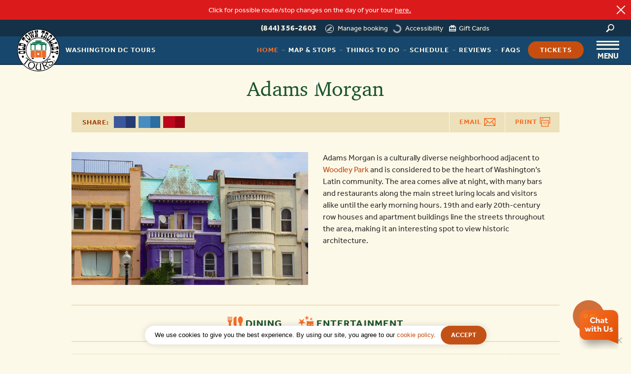

--- FILE ---
content_type: text/html; charset=UTF-8
request_url: https://www.trolleytours.com/washington-dc/adams-morgan
body_size: 32695
content:
<!DOCTYPE html>
<html lang="en-US">
	<head>
		<!-- set the encoding of your site -->
		<meta charset="UTF-8">
<script type="text/javascript">
/* <![CDATA[ */
var gform;gform||(document.addEventListener("gform_main_scripts_loaded",function(){gform.scriptsLoaded=!0}),document.addEventListener("gform/theme/scripts_loaded",function(){gform.themeScriptsLoaded=!0}),window.addEventListener("DOMContentLoaded",function(){gform.domLoaded=!0}),gform={domLoaded:!1,scriptsLoaded:!1,themeScriptsLoaded:!1,isFormEditor:()=>"function"==typeof InitializeEditor,callIfLoaded:function(o){return!(!gform.domLoaded||!gform.scriptsLoaded||!gform.themeScriptsLoaded&&!gform.isFormEditor()||(gform.isFormEditor()&&console.warn("The use of gform.initializeOnLoaded() is deprecated in the form editor context and will be removed in Gravity Forms 3.1."),o(),0))},initializeOnLoaded:function(o){gform.callIfLoaded(o)||(document.addEventListener("gform_main_scripts_loaded",()=>{gform.scriptsLoaded=!0,gform.callIfLoaded(o)}),document.addEventListener("gform/theme/scripts_loaded",()=>{gform.themeScriptsLoaded=!0,gform.callIfLoaded(o)}),window.addEventListener("DOMContentLoaded",()=>{gform.domLoaded=!0,gform.callIfLoaded(o)}))},hooks:{action:{},filter:{}},addAction:function(o,r,e,t){gform.addHook("action",o,r,e,t)},addFilter:function(o,r,e,t){gform.addHook("filter",o,r,e,t)},doAction:function(o){gform.doHook("action",o,arguments)},applyFilters:function(o){return gform.doHook("filter",o,arguments)},removeAction:function(o,r){gform.removeHook("action",o,r)},removeFilter:function(o,r,e){gform.removeHook("filter",o,r,e)},addHook:function(o,r,e,t,n){null==gform.hooks[o][r]&&(gform.hooks[o][r]=[]);var d=gform.hooks[o][r];null==n&&(n=r+"_"+d.length),gform.hooks[o][r].push({tag:n,callable:e,priority:t=null==t?10:t})},doHook:function(r,o,e){var t;if(e=Array.prototype.slice.call(e,1),null!=gform.hooks[r][o]&&((o=gform.hooks[r][o]).sort(function(o,r){return o.priority-r.priority}),o.forEach(function(o){"function"!=typeof(t=o.callable)&&(t=window[t]),"action"==r?t.apply(null,e):e[0]=t.apply(null,e)})),"filter"==r)return e[0]},removeHook:function(o,r,t,n){var e;null!=gform.hooks[o][r]&&(e=(e=gform.hooks[o][r]).filter(function(o,r,e){return!!(null!=n&&n!=o.tag||null!=t&&t!=o.priority)}),gform.hooks[o][r]=e)}});
/* ]]> */
</script>

		<!-- set the viewport width and initial-scale on mobile devices -->
  		<meta name="viewport" content="width=device-width">
        <meta name="referrer" content="unsafe-url">		

        <link rel="shortcut icon" href="/favicon.ico" type="image/x-icon">
		<link rel="icon" href="/favicon.ico" type="image/x-icon">
		<script type="text/javascript">
			var pathInfo = {
				base: 'https://www.trolleytours.com/wp-content/themes/oldtowntrolley/',
				css: 'css/',
				js: 'js/',
				swf: 'swf/',
			}
		</script>

		<style>
			.sr-only {
			border: 0 none;
			clip: rect(0,0,0,0);
			height: 1px;
			margin: -1px;
			overflow: hidden;
			padding: 0;
			position: absolute;
			width: 1px;
		}
		</style>
       

	
        
		<!-- <link id="inline_css" rel="stylesheet" href="https://www.trolleytours.com/wp-content/themes/oldtowntrolley/trolley-inline.css"> -->
		<link id="inline_css" rel="stylesheet" href="https://www.trolleytours.com/wp-content/themes/oldtowntrolley/style-main.css?v=18.18.18">
		
		
		
		<meta name='robots' content='index, follow, max-image-preview:large, max-snippet:-1, max-video-preview:-1' />

	<!-- This site is optimized with the Yoast SEO plugin v26.7 - https://yoast.com/wordpress/plugins/seo/ -->
	<title>Adams Morgan Information Guide</title>
	<meta name="description" content="Learn about Adams Morgan in Washington DC with our complete information guide featuring historical facts, interactive map, pictures, and things to do nearby." />
	<link rel="canonical" href="https://www.trolleytours.com/washington-dc/adams-morgan" />
	<meta property="og:locale" content="en_US" />
	<meta property="og:type" content="article" />
	<meta property="og:title" content="Adams Morgan Information Guide" />
	<meta property="og:description" content="Learn about Adams Morgan in Washington DC with our complete information guide featuring historical facts, interactive map, pictures, and things to do nearby." />
	<meta property="og:url" content="https://www.trolleytours.com/washington-dc/adams-morgan" />
	<meta property="og:site_name" content="Old Town Trolley Tours" />
	<meta property="article:modified_time" content="2022-09-09T11:54:54+00:00" />
	<meta property="og:image" content="https://www.trolleytours.com/wp-content/uploads/2016/06/adams-morgan.jpg" />
	<meta property="og:image:width" content="1200" />
	<meta property="og:image:height" content="800" />
	<meta property="og:image:type" content="image/jpeg" />
	<meta name="twitter:card" content="summary_large_image" />
	<script type="application/ld+json" class="yoast-schema-graph">{"@context":"https://schema.org","@graph":[{"@type":"WebPage","@id":"https://www.trolleytours.com/washington-dc/adams-morgan","url":"https://www.trolleytours.com/washington-dc/adams-morgan","name":"Adams Morgan Information Guide","isPartOf":{"@id":"https://www.trolleytours.com/#website"},"primaryImageOfPage":{"@id":"https://www.trolleytours.com/washington-dc/adams-morgan#primaryimage"},"image":{"@id":"https://www.trolleytours.com/washington-dc/adams-morgan#primaryimage"},"thumbnailUrl":"https://www.trolleytours.com/wp-content/uploads/2016/06/adams-morgan.jpg","datePublished":"2016-06-10T15:00:17+00:00","dateModified":"2022-09-09T11:54:54+00:00","description":"Learn about Adams Morgan in Washington DC with our complete information guide featuring historical facts, interactive map, pictures, and things to do nearby.","breadcrumb":{"@id":"https://www.trolleytours.com/washington-dc/adams-morgan#breadcrumb"},"inLanguage":"en-US","potentialAction":[{"@type":"ReadAction","target":["https://www.trolleytours.com/washington-dc/adams-morgan"]}]},{"@type":"ImageObject","inLanguage":"en-US","@id":"https://www.trolleytours.com/washington-dc/adams-morgan#primaryimage","url":"https://www.trolleytours.com/wp-content/uploads/2016/06/adams-morgan.jpg","contentUrl":"https://www.trolleytours.com/wp-content/uploads/2016/06/adams-morgan.jpg","width":1200,"height":800,"caption":"adams morgan in Washington DC"},{"@type":"BreadcrumbList","@id":"https://www.trolleytours.com/washington-dc/adams-morgan#breadcrumb","itemListElement":[{"@type":"ListItem","position":1,"name":"Home","item":"https://www.trolleytours.com/"},{"@type":"ListItem","position":2,"name":"Washington DC","item":"https://www.trolleytours.com/washington-dc"},{"@type":"ListItem","position":3,"name":"Adams Morgan"}]},{"@type":"WebSite","@id":"https://www.trolleytours.com/#website","url":"https://www.trolleytours.com/","name":"Old Town Trolley Tours","description":"","publisher":{"@id":"https://www.trolleytours.com/#organization"},"potentialAction":[{"@type":"SearchAction","target":{"@type":"EntryPoint","urlTemplate":"https://www.trolleytours.com/?s={search_term_string}"},"query-input":{"@type":"PropertyValueSpecification","valueRequired":true,"valueName":"search_term_string"}}],"inLanguage":"en-US"},{"@type":"Organization","@id":"https://www.trolleytours.com/#organization","name":"Old Town Trolley Tours","url":"https://www.trolleytours.com/","logo":{"@type":"ImageObject","inLanguage":"en-US","@id":"https://www.trolleytours.com/#/schema/logo/image/","url":"https://www.trolleytours.com/wp-content/uploads/2019/02/ott-logo-color-1.png","contentUrl":"https://www.trolleytours.com/wp-content/uploads/2019/02/ott-logo-color-1.png","width":100,"height":100,"caption":"Old Town Trolley Tours"},"image":{"@id":"https://www.trolleytours.com/#/schema/logo/image/"},"sameAs":["https://www.instagram.com/oldtowntrolley/"]}]}</script>
	<!-- / Yoast SEO plugin. -->


<link rel='dns-prefetch' href='//translate.google.com' />
<link rel="alternate" title="oEmbed (JSON)" type="application/json+oembed" href="https://www.trolleytours.com/wp-json/oembed/1.0/embed?url=https%3A%2F%2Fwww.trolleytours.com%2Fwashington-dc%2Fadams-morgan" />
<link rel="alternate" title="oEmbed (XML)" type="text/xml+oembed" href="https://www.trolleytours.com/wp-json/oembed/1.0/embed?url=https%3A%2F%2Fwww.trolleytours.com%2Fwashington-dc%2Fadams-morgan&#038;format=xml" />
<style id="preloadcritic" >
        @font-face {font-family: "effra Adjusted Arial 2";size-adjust: 95%; src: local(Arial);}
        body {
            font-family: "effra", "effra Adjusted Arial 2", Helvetica,Arial,sans-serif;
        }
        </style><style id='wp-img-auto-sizes-contain-inline-css' type='text/css'>
img:is([sizes=auto i],[sizes^="auto," i]){contain-intrinsic-size:3000px 1500px}
/*# sourceURL=wp-img-auto-sizes-contain-inline-css */
</style>
<style id='classic-theme-styles-inline-css' type='text/css'>
/*! This file is auto-generated */
.wp-block-button__link{color:#fff;background-color:#32373c;border-radius:9999px;box-shadow:none;text-decoration:none;padding:calc(.667em + 2px) calc(1.333em + 2px);font-size:1.125em}.wp-block-file__button{background:#32373c;color:#fff;text-decoration:none}
/*# sourceURL=/wp-includes/css/classic-themes.min.css */
</style>
<link rel='stylesheet' id='cookie-notice-front-css' href='https://www.trolleytours.com/wp-content/plugins/cookie-notice/css/front.min.css?ver=2.5.11' type='text/css' media="print" onload="this.media='all'" />
<link rel='stylesheet' id='google-language-translator-css' href='https://www.trolleytours.com/wp-content/plugins/google-language-translator/css/style.css?ver=6.0.20' type='text/css' media="print" onload="this.media='all'" />
<link rel='stylesheet' id='base-bootstrap-css' href='https://www.trolleytours.com/wp-content/themes/oldtowntrolley/css/bootstrap.css?ver=6.9' type='text/css' media='all' />
<link rel='stylesheet' id='datedroppercss-css' href='https://www.trolleytours.com/wp-content/themes/oldtowntrolley/css/datedropper.css?ver=6.9' type='text/css' media="print" onload="this.media='all'" />
<link rel='stylesheet' id='base-style-css' href='https://www.trolleytours.com/wp-content/themes/oldtowntrolley/style.css?ver=5.0.21' type='text/css' media='all' />
<link rel='stylesheet' id='FontAwesome_Fonts-css' href='https://www.trolleytours.com/wp-content/themes/oldtowntrolley/css/font-awesome.css?ver=6.9' type='text/css' media='all' />
<link rel='stylesheet' id='fonts_css-css' href='https://www.trolleytours.com/wp-content/themes/oldtowntrolley/fonts/fonts.css?ver=1.1' type='text/css' media="print" onload="this.media='all'" />
<link rel='stylesheet' id='ticketscss-css' href='https://www.trolleytours.com/wp-content/plugins/ventrata-connect/dist/css/tickets-ott.css?ver=2.1.43' type='text/css' media='all' />
<script type="text/javascript" src="https://www.trolleytours.com/wp-includes/js/jquery/jquery.min.js?ver=3.7.1" id="jquery-core-js"></script>
<script type="text/javascript" src="https://www.trolleytours.com/wp-includes/js/jquery/jquery-migrate.min.js?ver=3.4.1" id="jquery-migrate-js"></script>
<script type="text/javascript" id="ventratajs-js-extra">
/* <![CDATA[ */
var ajax_vars = {"ajax_url":"https://www.trolleytours.com/wp-admin/admin-ajax.php"};
//# sourceURL=ventratajs-js-extra
/* ]]> */
</script>
<script type="text/javascript" src="https://www.trolleytours.com/wp-content/plugins/ventrata-connect/dist/js/ventrata.js?v=2210&amp;ver=6.9" id="ventratajs-js"></script>
<link rel="https://api.w.org/" href="https://www.trolleytours.com/wp-json/" /><style>#google_language_translator a{display:none!important;}div.skiptranslate.goog-te-gadget{display:inline!important;}.goog-te-gadget{color:transparent!important;}.goog-te-gadget{font-size:0px!important;}.goog-branding{display:none;}.goog-tooltip{display: none!important;}.goog-tooltip:hover{display: none!important;}.goog-text-highlight{background-color:transparent!important;border:none!important;box-shadow:none!important;}#google_language_translator select.goog-te-combo{color:#32373c;}div.skiptranslate{display:none!important;}body{top:0px!important;}#goog-gt-{display:none!important;}font font{background-color:transparent!important;box-shadow:none!important;position:initial!important;}#glt-translate-trigger{left:20px;right:auto;}#glt-translate-trigger > span{color:#ffffff;}#glt-translate-trigger{background:#f89406;}.goog-te-gadget .goog-te-combo{width:100%;}</style><!-- Schema optimized by Schema Pro --><script type="application/ld+json">{"@context":"https://schema.org","@type":"LocalBusiness","name":"Old Town Trolley Tours","telephone":null,"url":"https://www.trolleytours.com","aggregateRating":{"@type":"AggregateRating","ratingValue":"4.2","reviewCount":"551"},"priceRange":null,"openingHoursSpecification":[{"@type":"OpeningHoursSpecification","dayOfWeek":[""],"opens":"","closes":""}],"geo":{"@type":"GeoCoordinates","latitude":"","longitude":""}}</script><!-- / Schema optimized by Schema Pro --><!-- Schema optimized by Schema Pro --><script type="application/ld+json">[]</script><!-- / Schema optimized by Schema Pro --><!-- sitelink-search-box Schema optimized by Schema Pro --><script type="application/ld+json">{"@context":"https:\/\/schema.org","@type":"WebSite","name":"Old Town Trolley Tours","url":"https:\/\/www.trolleytours.com","potentialAction":[{"@type":"SearchAction","target":"https:\/\/www.trolleytours.com\/?s={search_term_string}","query-input":"required name=search_term_string"}]}</script><!-- / sitelink-search-box Schema optimized by Schema Pro --><!-- breadcrumb Schema optimized by Schema Pro --><script type="application/ld+json">{"@context":"https:\/\/schema.org","@type":"BreadcrumbList","itemListElement":[{"@type":"ListItem","position":1,"item":{"@id":"https:\/\/www.trolleytours.com\/","name":"Home"}},{"@type":"ListItem","position":2,"item":{"@id":"https:\/\/www.trolleytours.com\/washington-dc","name":"Washington DC"}},{"@type":"ListItem","position":3,"item":{"@id":"https:\/\/www.trolleytours.com\/washington-dc\/adams-morgan","name":"Adams Morgan"}}]}</script><!-- / breadcrumb Schema optimized by Schema Pro --><link rel="preload" as="image" href="https://www.trolleytours.com/wp-content/uploads/2016/06/adams-morgan-480x270.jpg" ><!-- Custom Schema Reviews Start --><script type="application/ld+json">
{
    "@context": "https://schema.org",
    "@type": "ItemList",
    "itemListElement": [
        {
            "@type": "ListItem",
            "position": 1,
            "item": {
                "@type": "Review",
                "itemReviewed": {
                    "@type": "Organization",
                    "name": "Trolley Tours"
                },
                "reviewAspect": "Testimonial",
                "reviewBody": "<p>My sisters and I want to compliment our trolley driver Alex \u2026 his knowledge of the area and its history was phenomenal. He was very articulate and his presentation clear. We were impressed and so appreciative..</p>\n",
                "author": {
                    "@type": "Person",
                    "name": "D.L."
                },
                "name": "We were impressed",
                "reviewRating": {
                    "@type": "Rating",
                    "ratingValue": "5",
                    "bestRating": 5
                }
            }
        },
        {
            "@type": "ListItem",
            "position": 2,
            "item": {
                "@type": "Review",
                "itemReviewed": {
                    "@type": "Organization",
                    "name": "Trolley Tours"
                },
                "reviewAspect": "Testimonial",
                "reviewBody": "<p>&#8230;writing to let you know how wonderful our Old Town Trolley Tour was in D.C. Both our tour guides (Alex and Sooner Steve) were wonderful and made the tour special. They should be commended for the way they represented your company and for the great job that they did. Thank you again and because of this trip we are planning our next trip but only where Old Town Trolley Tours are offered&#8230;</p>\n",
                "author": {
                    "@type": "Person",
                    "name": "P.M., WESTBURY, NY"
                },
                "name": "Thank you for making our trip special",
                "reviewRating": {
                    "@type": "Rating",
                    "ratingValue": "5",
                    "bestRating": 5
                }
            }
        },
        {
            "@type": "ListItem",
            "position": 3,
            "item": {
                "@type": "Review",
                "itemReviewed": {
                    "@type": "Organization",
                    "name": "Trolley Tours"
                },
                "reviewAspect": "Testimonial",
                "reviewBody": "<p>We recently spent a day in your beautiful city &amp; had the pleasure of taking your trolley tour with \u2018Mr Holiday&#8217; &amp; \u2018Clayton&#8217; as our very knowledgeable tour guides. What a wonderful experience! Thank You.</p>\n",
                "author": {
                    "@type": "Person",
                    "name": "L.B., AUSTRALIA"
                },
                "name": "What a wonderful experience!",
                "reviewRating": {
                    "@type": "Rating",
                    "ratingValue": "5",
                    "bestRating": 5
                }
            }
        },
        {
            "@type": "ListItem",
            "position": 4,
            "item": {
                "@type": "Review",
                "itemReviewed": {
                    "@type": "Organization",
                    "name": "Trolley Tours"
                },
                "reviewAspect": "Testimonial",
                "reviewBody": "<p>My mom and I enjoyed our trolley experience tremendously! It went off without a hitch! The guides were all very informative and really added to the sightseeing experience. We were able to see and do so much more because of the trolley. We were also pleased to see that you have wheelchair-accessible options&#8230; We have already recommended you to several people.</p>\n",
                "author": {
                    "@type": "Person",
                    "name": "S.S., BORDENTOWN, NJ"
                },
                "name": "OTT really made our whole trip!",
                "reviewRating": {
                    "@type": "Rating",
                    "ratingValue": "5",
                    "bestRating": 5
                }
            }
        },
        {
            "@type": "ListItem",
            "position": 5,
            "item": {
                "@type": "Review",
                "itemReviewed": {
                    "@type": "Organization",
                    "name": "Trolley Tours"
                },
                "reviewAspect": "Testimonial",
                "reviewBody": "<p>Some friends and I toured DC. \u00a0I&#8217;m really not into tours but went along with the group. Now I&#8217;m singing the praises to anyone going to the DC area. The tour was great and well worth the cost. Tour conductor \u201cSupa Dave\u201d was a riot! My group of 12 agree he should be your conductor of the year.</p>\n",
                "author": {
                    "@type": "Person",
                    "name": "M.M., PHILADELPHIA, PA"
                },
                "name": "I'm singing the praises to anyone going to DC",
                "reviewRating": {
                    "@type": "Rating",
                    "ratingValue": "5",
                    "bestRating": 5
                }
            }
        },
        {
            "@type": "ListItem",
            "position": 6,
            "item": {
                "@type": "Review",
                "itemReviewed": {
                    "@type": "Organization",
                    "name": "Trolley Tours"
                },
                "reviewAspect": "Testimonial",
                "reviewBody": "<p>&#8230;we really enjoyed using Old Town Trolley Tours during our week in D.C. All the drivers we had were great, however, Drew was fantastic. His knowledge of history is amazing and his attention to customer service is excellent. I would also like to say thank you to Ms. Margo for her thoughtfulness and kind attention during our time in your great city&#8230;</p>\n",
                "author": {
                    "@type": "Person",
                    "name": "J.L., FAIRFAX, CA"
                },
                "name": "Drew was fantastic",
                "reviewRating": {
                    "@type": "Rating",
                    "ratingValue": "5",
                    "bestRating": 5
                }
            }
        },
        {
            "@type": "ListItem",
            "position": 7,
            "item": {
                "@type": "Review",
                "itemReviewed": {
                    "@type": "Organization",
                    "name": "Trolley Tours"
                },
                "reviewAspect": "Testimonial",
                "reviewBody": "<p>I went on your tour and just loved it. We used it for the 3 days we were in town! You have some of the most gifted conductors I have ever been a part of. Steven, Super Dave and Grumpy made our trip one that we will never forget! We hope to run into them on our next trip to DC!</p>\n",
                "author": {
                    "@type": "Person",
                    "name": "K.K., DANVILLE, AR"
                },
                "name": "You have some of the most gifted conductors",
                "reviewRating": {
                    "@type": "Rating",
                    "ratingValue": "5",
                    "bestRating": 5
                }
            }
        },
        {
            "@type": "ListItem",
            "position": 8,
            "item": {
                "@type": "Review",
                "itemReviewed": {
                    "@type": "Organization",
                    "name": "Trolley Tours"
                },
                "reviewAspect": "Testimonial",
                "reviewBody": "<p>I recently visited the DC area with my son. He had only one request; he wanted to see monuments. Well, we purchased tickets with your company. By the end of the day we had seen more monuments than we could believe. My 15-year-old son loved the tour and the guides. He talked all the next day about everything he saw and learned&#8230;</p>\n",
                "author": {
                    "@type": "Person",
                    "name": "B.N., WAKE FOREST, NC"
                },
                "name": "It was worth every penny...",
                "reviewRating": {
                    "@type": "Rating",
                    "ratingValue": "5",
                    "bestRating": 5
                }
            }
        },
        {
            "@type": "ListItem",
            "position": 9,
            "item": {
                "@type": "Review",
                "itemReviewed": {
                    "@type": "Organization",
                    "name": "Trolley Tours"
                },
                "reviewAspect": "Testimonial",
                "reviewBody": "<p>Your old town trolley tour is amazing! My friend and I are both 25-year-old students and the trolley was our favorite activity during our week in DC. Definitely fun for all ages! All of our trolley drivers were great, but Super Dave was really Super!</p>\n",
                "author": {
                    "@type": "Person",
                    "name": "J.S., PORT HUENEME, CA"
                },
                "name": "...Our favorite activity",
                "reviewRating": {
                    "@type": "Rating",
                    "ratingValue": "5",
                    "bestRating": 5
                }
            }
        },
        {
            "@type": "ListItem",
            "position": 10,
            "item": {
                "@type": "Review",
                "itemReviewed": {
                    "@type": "Organization",
                    "name": "Trolley Tours"
                },
                "reviewAspect": "Testimonial",
                "reviewBody": "<p>I recently got back from a trip to DC and I just had to write to say what a wonderful experience I had on the trolley tour. I am not much of a sightseeing enthusiast, but our trolley guide Steven was amazing! Not only was he informative and funny, but he was a great driver too! I would definitely come back for another tour&#8230;</p>\n",
                "author": {
                    "@type": "Person",
                    "name": "E.P."
                },
                "name": "I would recommend it to anyone!",
                "reviewRating": {
                    "@type": "Rating",
                    "ratingValue": "5",
                    "bestRating": 5
                }
            }
        },
        {
            "@type": "ListItem",
            "position": 11,
            "item": {
                "@type": "Review",
                "itemReviewed": {
                    "@type": "Organization",
                    "name": "Trolley Tours"
                },
                "reviewAspect": "Testimonial",
                "reviewBody": "<p>I just finished the night tour with my family with Jason. I&#8217;m writing to say it was an amazing experience and the best part of our vacation to DC. Jason was incredibly informative, and a true entertainer. Thanks for the amazing experience.</p>\n",
                "author": {
                    "@type": "Person",
                    "name": "J.M."
                },
                "name": "The best part of our vacation",
                "reviewRating": {
                    "@type": "Rating",
                    "ratingValue": "5",
                    "bestRating": 5
                }
            }
        },
        {
            "@type": "ListItem",
            "position": 12,
            "item": {
                "@type": "Review",
                "itemReviewed": {
                    "@type": "Organization",
                    "name": "Trolley Tours"
                },
                "reviewAspect": "Testimonial",
                "reviewBody": "<p>&#8216;The Professor&#8217; tour guide was truly phenomenal!!! She was THE BEST TOUR GUIDE we have ever had in all the cities we have visited. She was extremely knowledgeable, professional, and so personable. We hated getting off her trolley.</p>\n",
                "author": {
                    "@type": "Person",
                    "name": "C.B., Apopka, FL"
                },
                "name": "The Professor was the best tour guide we have ever had",
                "reviewRating": {
                    "@type": "Rating",
                    "ratingValue": "5",
                    "bestRating": 5
                }
            }
        },
        {
            "@type": "ListItem",
            "position": 13,
            "item": {
                "@type": "Review",
                "itemReviewed": {
                    "@type": "Organization",
                    "name": "Trolley Tours"
                },
                "reviewAspect": "Testimonial",
                "reviewBody": "<p>We did the Monuments by Moonlight tour and had the BEST guide!&#8230; Byron! From the moment we stepped on the trolley, we knew we were going to have a fun guide! He was so friendly, so fun (we loved his singing &amp; his dad jokes), and his knowledge of the sights was outstanding! We sang, we laughed, &amp; we cheered all while seeing beautiful monuments &amp; learning a bit more about DC!</p>\n",
                "author": {
                    "@type": "Person",
                    "name": "A.R., McMinnville,TN"
                },
                "name": "Byron helped make my parents' first trip to DC an outstanding one!",
                "reviewRating": {
                    "@type": "Rating",
                    "ratingValue": "5",
                    "bestRating": 5
                }
            }
        },
        {
            "@type": "ListItem",
            "position": 14,
            "item": {
                "@type": "Review",
                "itemReviewed": {
                    "@type": "Organization",
                    "name": "Trolley Tours"
                },
                "reviewAspect": "Testimonial",
                "reviewBody": "<p>Prince James was our tour guide and he is dynamic!!!! We so enjoyed his energy and facts he had to share; because of his tour, we have since returned to check out some other areas he pointed out on the tour!</p>\n",
                "author": {
                    "@type": "Person",
                    "name": "S.L., Hanover, MD"
                },
                "name": "Prince James is dynamic!!!!",
                "reviewRating": {
                    "@type": "Rating",
                    "ratingValue": "5",
                    "bestRating": 5
                }
            }
        },
        {
            "@type": "ListItem",
            "position": 15,
            "item": {
                "@type": "Review",
                "itemReviewed": {
                    "@type": "Organization",
                    "name": "Trolley Tours"
                },
                "reviewAspect": "Testimonial",
                "reviewBody": "<p>Our family rode the Old Town Trolley and we were lucky enough to have Quest as our driver. His commentary was entertaining and informative. He was easy to understand and fun to interact with. Thank you, Quest, for making our day so enjoyable!</p>\n",
                "author": {
                    "@type": "Person",
                    "name": "K.F., Huntley, IL"
                },
                "name": "Thank you, Quest, for making our day so enjoyable! ",
                "reviewRating": {
                    "@type": "Rating",
                    "ratingValue": "5",
                    "bestRating": 5
                }
            }
        }
    ]
}
</script><!-- Custom Schema Reviews End -->			<style id="wpsp-style-frontend"></style>
			
		

		        	<script src="https://www.trolleytours.com/wp-content/themes/oldtowntrolley/js/jquery-ui.min.js" defer ></script>
		
        			<script type="text/javascript" src="https://www.trolleytours.com/wp-content/themes/oldtowntrolley/js/dynamic-phone/washington-dc/dynamic-phone.js?v=1.1.1"></script>
				
					<script type="text/javascript" src="https://www.trolleytours.com/wp-content/themes/oldtowntrolley/js/js.cookie.js"></script>
		
		

		


	
	




	<!-- Global site tag (gtag.js) - Google Analytics -->
	<script async src="https://www.googletagmanager.com/gtag/js?id=G-TT4XWKJB31"></script>
	<script>
	window.dataLayer = window.dataLayer || [];
	function gtag(){dataLayer.push(arguments);}
	gtag('js', new Date());

	gtag('config', 'G-TT4XWKJB31', {
		'linker': {
			'domains': ['historictoursofamerica.com']
		}
	});
	</script>


	<!-- Google Tag Manager -->
	<script>(function(w,d,s,l,i){w[l]=w[l]||[];w[l].push({'gtm.start':
	new Date().getTime(),event:'gtm.js'});var f=d.getElementsByTagName(s)[0],
	j=d.createElement(s),dl=l!='dataLayer'?'&l='+l:'';j.async=true;j.src=
	'https://www.googletagmanager.com/gtm.js?id='+i+dl;f.parentNode.insertBefore(j,f);
	})(window,document,'script','dataLayer','GTM-T7MTG3L');</script>
	<!-- End Google Tag Manager -->

 

	 
	<style media="screen">
	.load-image{
	 	width: 100%;
		height: auto;
		padding-top: 46.7%;
		position: relative;
	}
	.load-image.thu{
	 	height: auto;
		padding-top: 50%;
	}
	.load-image img{
	 	position: absolute !important;
		top: 0 !important;
		left: 0 !important;
		width: 100%;
	}
	 @media screen and (max-width: 991px){
		 .load-image.mobile img{
			 height: 100% !important;
			 width: 100% !important;
			 object-fit: cover;
		 }
	}
	.load-image.loading{
		background-image: url('https://www.trolleytours.com/wp-content/themes/oldtowntrolley/images/preloader.gif');
		background-position: center center;
		background-repeat: no-repeat;
	}
		@media (max-width: 567px) {
		.gp-max-w-my-15{
		margin-top: 15px !important;
		margin-bottom: 15px !important;
		}
	}
	</style>

	<style type="text/css" >
		.video-background {
			background: #000;
			position: fixed;
			top: 0; right: 0; bottom: 0; left: 0;
			z-index: -99;
		}
		.video-foreground,
		.video-background iframe {
			position: absolute;
			top: 0;
			left: 0;
			width: 100%;
			height: 100%;
			pointer-events: none;
		}
		@media (min-aspect-ratio: 16/9) {
			.video-foreground, .video-background iframe { height: 300%; top: -100%; position: fixed; }
		}
		@media (max-aspect-ratio: 16/9) {
			.video-foreground, .video-background iframe { width: 300%; left: -100%; position: fixed; }
		}
	</style>

				<style  type="text/css" >
			.header{
				z-index: 31 !important;
			}
			.open-main-nav .menu-drop{
				z-index: 30 !important;
			}
		</style>
	

	
   <style id='global-styles-inline-css' type='text/css'>
:root{--wp--preset--aspect-ratio--square: 1;--wp--preset--aspect-ratio--4-3: 4/3;--wp--preset--aspect-ratio--3-4: 3/4;--wp--preset--aspect-ratio--3-2: 3/2;--wp--preset--aspect-ratio--2-3: 2/3;--wp--preset--aspect-ratio--16-9: 16/9;--wp--preset--aspect-ratio--9-16: 9/16;--wp--preset--color--black: #000000;--wp--preset--color--cyan-bluish-gray: #abb8c3;--wp--preset--color--white: #ffffff;--wp--preset--color--pale-pink: #f78da7;--wp--preset--color--vivid-red: #cf2e2e;--wp--preset--color--luminous-vivid-orange: #ff6900;--wp--preset--color--luminous-vivid-amber: #fcb900;--wp--preset--color--light-green-cyan: #7bdcb5;--wp--preset--color--vivid-green-cyan: #00d084;--wp--preset--color--pale-cyan-blue: #8ed1fc;--wp--preset--color--vivid-cyan-blue: #0693e3;--wp--preset--color--vivid-purple: #9b51e0;--wp--preset--gradient--vivid-cyan-blue-to-vivid-purple: linear-gradient(135deg,rgb(6,147,227) 0%,rgb(155,81,224) 100%);--wp--preset--gradient--light-green-cyan-to-vivid-green-cyan: linear-gradient(135deg,rgb(122,220,180) 0%,rgb(0,208,130) 100%);--wp--preset--gradient--luminous-vivid-amber-to-luminous-vivid-orange: linear-gradient(135deg,rgb(252,185,0) 0%,rgb(255,105,0) 100%);--wp--preset--gradient--luminous-vivid-orange-to-vivid-red: linear-gradient(135deg,rgb(255,105,0) 0%,rgb(207,46,46) 100%);--wp--preset--gradient--very-light-gray-to-cyan-bluish-gray: linear-gradient(135deg,rgb(238,238,238) 0%,rgb(169,184,195) 100%);--wp--preset--gradient--cool-to-warm-spectrum: linear-gradient(135deg,rgb(74,234,220) 0%,rgb(151,120,209) 20%,rgb(207,42,186) 40%,rgb(238,44,130) 60%,rgb(251,105,98) 80%,rgb(254,248,76) 100%);--wp--preset--gradient--blush-light-purple: linear-gradient(135deg,rgb(255,206,236) 0%,rgb(152,150,240) 100%);--wp--preset--gradient--blush-bordeaux: linear-gradient(135deg,rgb(254,205,165) 0%,rgb(254,45,45) 50%,rgb(107,0,62) 100%);--wp--preset--gradient--luminous-dusk: linear-gradient(135deg,rgb(255,203,112) 0%,rgb(199,81,192) 50%,rgb(65,88,208) 100%);--wp--preset--gradient--pale-ocean: linear-gradient(135deg,rgb(255,245,203) 0%,rgb(182,227,212) 50%,rgb(51,167,181) 100%);--wp--preset--gradient--electric-grass: linear-gradient(135deg,rgb(202,248,128) 0%,rgb(113,206,126) 100%);--wp--preset--gradient--midnight: linear-gradient(135deg,rgb(2,3,129) 0%,rgb(40,116,252) 100%);--wp--preset--font-size--small: 13px;--wp--preset--font-size--medium: 20px;--wp--preset--font-size--large: 36px;--wp--preset--font-size--x-large: 42px;--wp--preset--spacing--20: 0.44rem;--wp--preset--spacing--30: 0.67rem;--wp--preset--spacing--40: 1rem;--wp--preset--spacing--50: 1.5rem;--wp--preset--spacing--60: 2.25rem;--wp--preset--spacing--70: 3.38rem;--wp--preset--spacing--80: 5.06rem;--wp--preset--shadow--natural: 6px 6px 9px rgba(0, 0, 0, 0.2);--wp--preset--shadow--deep: 12px 12px 50px rgba(0, 0, 0, 0.4);--wp--preset--shadow--sharp: 6px 6px 0px rgba(0, 0, 0, 0.2);--wp--preset--shadow--outlined: 6px 6px 0px -3px rgb(255, 255, 255), 6px 6px rgb(0, 0, 0);--wp--preset--shadow--crisp: 6px 6px 0px rgb(0, 0, 0);}:where(.is-layout-flex){gap: 0.5em;}:where(.is-layout-grid){gap: 0.5em;}body .is-layout-flex{display: flex;}.is-layout-flex{flex-wrap: wrap;align-items: center;}.is-layout-flex > :is(*, div){margin: 0;}body .is-layout-grid{display: grid;}.is-layout-grid > :is(*, div){margin: 0;}:where(.wp-block-columns.is-layout-flex){gap: 2em;}:where(.wp-block-columns.is-layout-grid){gap: 2em;}:where(.wp-block-post-template.is-layout-flex){gap: 1.25em;}:where(.wp-block-post-template.is-layout-grid){gap: 1.25em;}.has-black-color{color: var(--wp--preset--color--black) !important;}.has-cyan-bluish-gray-color{color: var(--wp--preset--color--cyan-bluish-gray) !important;}.has-white-color{color: var(--wp--preset--color--white) !important;}.has-pale-pink-color{color: var(--wp--preset--color--pale-pink) !important;}.has-vivid-red-color{color: var(--wp--preset--color--vivid-red) !important;}.has-luminous-vivid-orange-color{color: var(--wp--preset--color--luminous-vivid-orange) !important;}.has-luminous-vivid-amber-color{color: var(--wp--preset--color--luminous-vivid-amber) !important;}.has-light-green-cyan-color{color: var(--wp--preset--color--light-green-cyan) !important;}.has-vivid-green-cyan-color{color: var(--wp--preset--color--vivid-green-cyan) !important;}.has-pale-cyan-blue-color{color: var(--wp--preset--color--pale-cyan-blue) !important;}.has-vivid-cyan-blue-color{color: var(--wp--preset--color--vivid-cyan-blue) !important;}.has-vivid-purple-color{color: var(--wp--preset--color--vivid-purple) !important;}.has-black-background-color{background-color: var(--wp--preset--color--black) !important;}.has-cyan-bluish-gray-background-color{background-color: var(--wp--preset--color--cyan-bluish-gray) !important;}.has-white-background-color{background-color: var(--wp--preset--color--white) !important;}.has-pale-pink-background-color{background-color: var(--wp--preset--color--pale-pink) !important;}.has-vivid-red-background-color{background-color: var(--wp--preset--color--vivid-red) !important;}.has-luminous-vivid-orange-background-color{background-color: var(--wp--preset--color--luminous-vivid-orange) !important;}.has-luminous-vivid-amber-background-color{background-color: var(--wp--preset--color--luminous-vivid-amber) !important;}.has-light-green-cyan-background-color{background-color: var(--wp--preset--color--light-green-cyan) !important;}.has-vivid-green-cyan-background-color{background-color: var(--wp--preset--color--vivid-green-cyan) !important;}.has-pale-cyan-blue-background-color{background-color: var(--wp--preset--color--pale-cyan-blue) !important;}.has-vivid-cyan-blue-background-color{background-color: var(--wp--preset--color--vivid-cyan-blue) !important;}.has-vivid-purple-background-color{background-color: var(--wp--preset--color--vivid-purple) !important;}.has-black-border-color{border-color: var(--wp--preset--color--black) !important;}.has-cyan-bluish-gray-border-color{border-color: var(--wp--preset--color--cyan-bluish-gray) !important;}.has-white-border-color{border-color: var(--wp--preset--color--white) !important;}.has-pale-pink-border-color{border-color: var(--wp--preset--color--pale-pink) !important;}.has-vivid-red-border-color{border-color: var(--wp--preset--color--vivid-red) !important;}.has-luminous-vivid-orange-border-color{border-color: var(--wp--preset--color--luminous-vivid-orange) !important;}.has-luminous-vivid-amber-border-color{border-color: var(--wp--preset--color--luminous-vivid-amber) !important;}.has-light-green-cyan-border-color{border-color: var(--wp--preset--color--light-green-cyan) !important;}.has-vivid-green-cyan-border-color{border-color: var(--wp--preset--color--vivid-green-cyan) !important;}.has-pale-cyan-blue-border-color{border-color: var(--wp--preset--color--pale-cyan-blue) !important;}.has-vivid-cyan-blue-border-color{border-color: var(--wp--preset--color--vivid-cyan-blue) !important;}.has-vivid-purple-border-color{border-color: var(--wp--preset--color--vivid-purple) !important;}.has-vivid-cyan-blue-to-vivid-purple-gradient-background{background: var(--wp--preset--gradient--vivid-cyan-blue-to-vivid-purple) !important;}.has-light-green-cyan-to-vivid-green-cyan-gradient-background{background: var(--wp--preset--gradient--light-green-cyan-to-vivid-green-cyan) !important;}.has-luminous-vivid-amber-to-luminous-vivid-orange-gradient-background{background: var(--wp--preset--gradient--luminous-vivid-amber-to-luminous-vivid-orange) !important;}.has-luminous-vivid-orange-to-vivid-red-gradient-background{background: var(--wp--preset--gradient--luminous-vivid-orange-to-vivid-red) !important;}.has-very-light-gray-to-cyan-bluish-gray-gradient-background{background: var(--wp--preset--gradient--very-light-gray-to-cyan-bluish-gray) !important;}.has-cool-to-warm-spectrum-gradient-background{background: var(--wp--preset--gradient--cool-to-warm-spectrum) !important;}.has-blush-light-purple-gradient-background{background: var(--wp--preset--gradient--blush-light-purple) !important;}.has-blush-bordeaux-gradient-background{background: var(--wp--preset--gradient--blush-bordeaux) !important;}.has-luminous-dusk-gradient-background{background: var(--wp--preset--gradient--luminous-dusk) !important;}.has-pale-ocean-gradient-background{background: var(--wp--preset--gradient--pale-ocean) !important;}.has-electric-grass-gradient-background{background: var(--wp--preset--gradient--electric-grass) !important;}.has-midnight-gradient-background{background: var(--wp--preset--gradient--midnight) !important;}.has-small-font-size{font-size: var(--wp--preset--font-size--small) !important;}.has-medium-font-size{font-size: var(--wp--preset--font-size--medium) !important;}.has-large-font-size{font-size: var(--wp--preset--font-size--large) !important;}.has-x-large-font-size{font-size: var(--wp--preset--font-size--x-large) !important;}
/*# sourceURL=global-styles-inline-css */
</style>
<link rel='stylesheet' id='dashicons-css' href='https://www.trolleytours.com/wp-includes/css/dashicons.min.css?ver=6.9' type='text/css' media="print" onload="this.media='all'" />
<link rel='stylesheet' id='jquery-ui_css-css' href='https://www.trolleytours.com/wp-content/themes/oldtowntrolley/css/jquery-ui.min.css?ver=1' type='text/css' media="print" onload="this.media='all'" />
<link rel='stylesheet' id='maps_css-css' href='https://www.trolleytours.com/wp-content/themes/oldtowntrolley/css/maps.css?ver=1' type='text/css' media="print" onload="this.media='all'" />
<link rel='stylesheet' id='gforms_reset_css-css' href='https://www.trolleytours.com/wp-content/plugins/gravityforms/legacy/css/formreset.min.css?ver=2.9.25' type='text/css' media="print" onload="this.media='all'" />
<link rel='stylesheet' id='gforms_formsmain_css-css' href='https://www.trolleytours.com/wp-content/plugins/gravityforms/legacy/css/formsmain.min.css?ver=2.9.25' type='text/css' media="print" onload="this.media='all'" />
<link rel='stylesheet' id='gforms_ready_class_css-css' href='https://www.trolleytours.com/wp-content/plugins/gravityforms/legacy/css/readyclass.min.css?ver=2.9.25' type='text/css' media="print" onload="this.media='all'" />
<link rel='stylesheet' id='gforms_browsers_css-css' href='https://www.trolleytours.com/wp-content/plugins/gravityforms/legacy/css/browsers.min.css?ver=2.9.25' type='text/css' media="print" onload="this.media='all'" />
<link rel='stylesheet' id='gp-live-preview-admin-css' href='https://www.trolleytours.com/wp-content/plugins/gp-live-preview/css/gp-live-preview-admin.min.css?ver=1.6.13' type='text/css' media='all' />
<link rel='stylesheet' id='gravity-forms-wcag-20-form-fields-css-css' href='https://www.trolleytours.com/wp-content/plugins/gravity-forms-wcag-20-form-fields/css/gf_wcag20_form_fields.min.css?ver=6.9' type='text/css' media="print" onload="this.media='all'" />
</head>

   <body class="wp-singular washington-dc-template-default single single-washington-dc postid-5506 wp-theme-oldtowntrolley  warning-opened test cookies-not-set wp-schema-pro-2.10.6 light-bg  primary-alert-show " id="top">

  	<!-- Google Tag Manager (noscript) -->
	<noscript><iframe src="https://www.googletagmanager.com/ns.html?id=GTM-T7MTG3L"
	height="0" width="0" style="display:none;visibility:hidden"></iframe></noscript>
	<!-- End Google Tag Manager (noscript) -->


	
<div class="alerts-bar-wp-content">

    
    <div id="primary-alert" class="primary-alert-container notif-bar-alert-plugin" data-bodyclass-primary="">
        <div class="wp-alert">
            <div class="notif-bar-alert-plugin-text">
                        Click for possible route/stop changes on the day of your tour                                    <a href="https://www.trolleytours.com/washington-dc/tour-updates" onClick="_gaq.push(['_trackEvent', 'Washington Dc Red Bar', 'Click', 'Washington Dc Red Bar here.']);" >here.</a>
                            </div>       
            <div class="wp-notif-close-alert-plugin notif-close-alert-plugin-primary">
                <div class="wp-notif-close-alert-plugin-close-icon">
                </div>
            </div>
        </div>
    </div>

    
</div>

	
		<noscript><div>Javascript must be enabled for the correct page display</div></noscript>
		<img class="logo-print" src="https://www.trolleytours.com/wp-content/uploads/2016/03/logo-print.png" height="320" width="320" alt="logo-print">
		
		<!-- main container of all the page elements -->
		<div id="wrapper" >
			<!-- allow a user to go to the main content of the page -->
			<a class="accessibility" accesskey="s" href="#wrapper">Skip to content</a>

							
<div class="screen first custom-height" id="home">


    <!-- header of the page -->
    <header  class="header small-header ">

        <!-- search form -->
        <form method="get" class="search-form" id="searchform_1" action="https://www.trolleytours.com" >
    <label for="search_1" class="hide sr-only">Search 1</label>
    <input type="search" name="s" id="search_1" placeholder="Enter keywords">
    <input type="hidden" name="city" value="washington-dc" />
    <a onclick="document.getElementById('searchform_1').submit();" class="icon-search" href="#" aria-label="open search box" ><span class="hide">open search box</span></a>
    <a class="search-opener" href="#" aria-label="Close search box" >Close</a>
</form>

        <!-- header top row -->
        <div class="top-bar">

    <div class="container ">
    
                

        <div class="top-bar-group-btn">
    <div class="top-bar-group-btn-cont">

        <!-- Aqui se valida el manage my booking -->
                    <a href="https://trolleytours.historictoursofamerica.com/manage-my-booking" class="btn-nav-m btn-nav-m-border">
                <i class="icon-booking icon-nav-top" aria-hidden="true"></i>
                <span class="btn-nav-m--text">Manage booking</span>
            </a>
        
        <div class="top-bar-group-btn-submenu-cont">
            <a href="#" class="btn-nav-m btn-nav-m-p btn-nav-m-border togglesubmenuJs">
                <i class="icon-connect icon-nav-top" aria-hidden="true"></i>
                <span class="btn-nav-m--text">Connect</span>
            </a>
            <div class="top-bar-group-btn--sub">
                <div class="top-bar-submenu">
                    <div>
                        <!-- phone number link -->

    <a href="tel:" class="phone">
        <div class="ico-holder"><span class="icon-phone"></span>CALL US DIRECTLY</div>
        <span class="dsktp"><script>showNum();</script></span>
    </a>

                    </div>
                    <div>
                        <a href="#" class="toggle-chat" >
    <div class="toggle-load"><span class="sr-only">loading</span></div>
    <i class="icon-buble" aria-hidden="true"></i>
    <span>CHAT WITH AN AGENT</span>
</a>                    </div>
                </div>
            </div>
        </div>

        <a href="#" class="toggle-acces">
            <div class="toggle-load">
                <span class="sr-only">loading</span>
            </div>
            <i class="icon-ada" aria-hidden="true"></i>
            <span>Accessibility</span>
        </a>

                    <a class="btn-nav-m btn-nav-m-border giftcard-link-mobile-hide" 
                href="https://giftcards.historictours.com/"
                target="_blank"                aria-label="Top navigation link Manage Giftcards Gift Cards"
            >
                <span class="top-header-link--img nav-top-img-phone-gift"></span>
                <span class="btn-nav-m--text">Gift Cards</span> 
            </a>
        
                    <!-- switch language links -->
                                                        <div id="google_language_translator" class="default-language-en"></div>                        <script type="text/javascript">
                var cleanUTF = function() {
                    var els = document.querySelectorAll("link[href='https://translate.googleapis.com/translate_static/css/translateelement.css']");
                    for (var i = 0, l = els.length; i < l; i++) {
                        var el = els[i];
                        el.removeAttribute("charset");
                    }
                    if (els.length > 0) clearInterval(cleaningInterval);
                }
                var cleaningInterval = setInterval(cleanUTF, 50);
            </script>
            <!-- [google-translator] -->

            <!-- search form opener -->
                        <a href="#" tabindex="1" accesskey="4" class="icon-search search-opener" aria-labelledby="setext599938171">
                <span id="setext599938171" class="icon-search-text">Search</span>
            </a>
        
                    

<div class="menu-opener-holder">
    <!--
    data-burger-menu-id: string for example 'nav'
    data-burger-menu-outside-click: false (bollean true/false)
    data-burger-menu-open-prefix: 'open-'
    data-burger-menu-animating-class: 'animating-burger-menu'
    data-burger-menu-duration: 300
    -->
    <a data-burger-menu-outside-click="true" data-burger-menu-id="main-nav" class="menu-opener" href="#" onClick="_gaq.push(['_trackEvent', 'Washington Dc - Adams Morgan', 'Click', 'Header Menu']);">
        <span class="burger">
            <span class="lt"></span>
            <span class="lc"></span>
            <span class="lb"></span>
        </span>
        <div class="txt">MENU</div>
    </a>
</div>


            <a href="https://www.trolleytours.com/washington-dc/tickets" class="btn btn-default device-show ticketsmob ticketsmob-w-icon" onClick="_gaq.push(['_trackEvent', 'Washington Dc - Adams Morgan', 'Click', 'Header Buy Tickets']);">TICKETS</a>

        
    </div>
</div>

    </div>
</div>


        <!-- main header block -->
        <div class="header-holder">
    <div class="area">

        <a href="https://www.trolleytours.com/washington-dc" class="logo-box logo-box-animation" onClick="_gaq.push(['_trackEvent', 'Washington Dc - Adams Morgan', 'Click', 'Header Logo']);">
		
    <img src="https://www.trolleytours.com/wp-content/uploads/2016/02/logo.svg" class="small" alt="Old Town Trolley" width="39" height="39">    <img src="https://www.trolleytours.com/wp-content/uploads/2016/02/logo-big.svg" class="big" alt="Old Town Trolley Tours" width="92" height="92">
    		        <span class="slogan tablet-hide">Washington DC sightseeing tours</span>        <div class="slogan tablet-show"><div>Washington DC tours</div></div>    	<span class="sr-only">Old Town Trolley</span>
</a>		
		
		
        <div class="header-right">

            			            
				                <nav><ul id="nav" class="nav-header"><li id="menu-item-6413" class="menu-item menu-item-type-custom menu-item-object-custom menu-item-6413"><a href="#home" class="menu-item menu-item-type-custom menu-item-object-custom menu-item-6413" onClick="_gaq.push(['_trackEvent', 'Washington Dc - Adams Morgan', 'Click', 'Header Link - Home']);">Home<span class="sr-only">header nav menu link</span></a></li>
<li id="menu-item-1158" class="menu-item menu-item-type-custom menu-item-object-custom menu-item-1158"><a href="#maps" class="menu-item menu-item-type-custom menu-item-object-custom menu-item-1158" onClick="_gaq.push(['_trackEvent', 'Washington Dc - Adams Morgan', 'Click', 'Header Link - Map &#038; Stops']);">MAP &#038; STOPS<span class="sr-only">header nav menu link</span></a></li>
<li id="menu-item-1157" class="menu-item menu-item-type-custom menu-item-object-custom menu-item-1157"><a href="#todo" class="menu-item menu-item-type-custom menu-item-object-custom menu-item-1157" onClick="_gaq.push(['_trackEvent', 'Washington Dc - Adams Morgan', 'Click', 'Header Link - Things To Do']);">Things to DO<span class="sr-only">header nav menu link</span></a></li>
<li id="menu-item-1159" class="menu-item menu-item-type-custom menu-item-object-custom menu-item-1159"><a href="#schedule" class="menu-item menu-item-type-custom menu-item-object-custom menu-item-1159" onClick="_gaq.push(['_trackEvent', 'Washington Dc - Adams Morgan', 'Click', 'Header Link - Schedule']);">SCHEDULE<span class="sr-only">header nav menu link</span></a></li>
<li id="menu-item-60437" class="menu-item menu-item-type-custom menu-item-object-custom menu-item-60437"><a href="#reviews" class="menu-item menu-item-type-custom menu-item-object-custom menu-item-60437" onClick="_gaq.push(['_trackEvent', 'Washington Dc - Adams Morgan', 'Click', 'Header Link - Reviews']);">REVIEWS<span class="sr-only">header nav menu link</span></a></li>
<li id="menu-item-55018" class="menu-item menu-item-type-custom menu-item-object-custom menu-item-55018"><a href="#faqs" class="menu-item menu-item-type-custom menu-item-object-custom menu-item-55018" onClick="_gaq.push(['_trackEvent', 'Washington Dc - Adams Morgan', 'Click', 'Header Link - Faqs']);">FAQS<span class="sr-only">header nav menu link</span></a></li>
</ul></nav>
				  

                				

								<a 
				href="https://www.trolleytours.com/washington-dc/tickets"
				class="btn btn-default device-hide" 
				onClick="_gaq.push(['_trackEvent', 'Washington Dc - Adams Morgan', 'Click', 'Header Buy Tickets']);">
				TICKETS
				</a>
				                                                                                                               
				
				<div style="display:inline-block" >
					<div class="js_ventrataCart" style="display: none;">
    <a href="javascript: void(0);" class="btn btn-default device-hide cart-btn js_ventrataCartLink"  target="_blank">
        <span class="cart-icon" ><span class="js_ventrataCartCount cart-value">0</span>
    </a>
</div>
				</div>
            	
                
							
				

<div class="menu-opener-holder">
    <!--
    data-burger-menu-id: string for example 'nav'
    data-burger-menu-outside-click: false (bollean true/false)
    data-burger-menu-open-prefix: 'open-'
    data-burger-menu-animating-class: 'animating-burger-menu'
    data-burger-menu-duration: 300
    -->
    <a data-burger-menu-outside-click="true" data-burger-menu-id="main-nav" class="menu-opener" href="#" onClick="_gaq.push(['_trackEvent', 'Washington Dc - Adams Morgan', 'Click', 'Header Menu']);">
        <span class="burger">
            <span class="lt"></span>
            <span class="lc"></span>
            <span class="lb"></span>
        </span>
        <div class="txt">MENU</div>
    </a>
</div>


			            
            
        </div>

				
    </div>
</div>

    </header>

    
</div>

<!-- mega menu drop-dowm -->
<div class="menu-drop" id="main-nav">
    <div class="drop-inner">
                    <div class="change">
                <div class="change-hold">
                    <div class="choosed">Washington DC</div>                    <div class="slide">
                        <ul class="list">
                                                            <li><a href="https://www.trolleytours.com/boston">Boston </a></li>
                                                            <li><a href="https://www.trolleytours.com/charleston">Charleston </a></li>
                                                            <li><a href="https://www.trolleytours.com/key-west">Key West </a></li>
                                                            <li><a href="https://www.trolleytours.com/nashville">Nashville </a></li>
                                                            <li><a href="https://www.trolleytours.com/san-antonio">San Antonio  </a></li>
                                                            <li><a href="https://www.trolleytours.com/san-diego">San Diego </a></li>
                                                            <li><a href="https://www.trolleytours.com/savannah">Savannah </a></li>
                                                            <li><a href="https://www.trolleytours.com/st-augustine">St. Augustine </a></li>
                                                            <li><a href="https://www.trolleytours.com/washington-dc">Washington DC </a></li>
                                                    </ul>
                    </div>
                    <a href="#" class="open-link"><span class="on">SELECT</span> <span class="off">CHANGE</span></a>
                </div>
            </div>
        
        <div id="main-nav-copy" class="nav-copy"><ul id="nav-drop" class="nav-drop-washington-dc"><li class="menu-item menu-item-type-custom menu-item-object-custom menu-item-6413"><a href="#home">Home <span class="sr-only">Main nav menu item</span></a></li>
<li class="menu-item menu-item-type-custom menu-item-object-custom menu-item-1158"><a href="#maps">MAP &#038; STOPS <span class="sr-only">Main nav menu item</span></a></li>
<li class="menu-item menu-item-type-custom menu-item-object-custom menu-item-1157"><a href="#todo">Things to DO <span class="sr-only">Main nav menu item</span></a></li>
<li class="menu-item menu-item-type-custom menu-item-object-custom menu-item-1159"><a href="#schedule">SCHEDULE <span class="sr-only">Main nav menu item</span></a></li>
<li class="menu-item menu-item-type-custom menu-item-object-custom menu-item-60437"><a href="#reviews">REVIEWS <span class="sr-only">Main nav menu item</span></a></li>
<li class="menu-item menu-item-type-custom menu-item-object-custom menu-item-55018"><a href="#faqs">FAQS <span class="sr-only">Main nav menu item</span></a></li>
</ul></div>
        <nav class="nav-bar"><ul id="nav-bar" class="nav-bar-washington-dc"><li id="menu-item-7969" class="menu-item menu-item-type-custom menu-item-object-custom menu-item-7969"><a href="https://www.trolleytours.com/washington-dc/map" class="menu-item menu-item-type-custom menu-item-object-custom menu-item-7969" onClick="_gaq.push(['_trackEvent', 'Washington Dc - Adams Morgan', 'Click', 'Hamburger - Map &#038; Stops']);">MAP &#038; STOPS</a></li>
<li id="menu-item-1169" class="link-open menu-item menu-item-type-custom menu-item-object-custom menu-item-has-children menu-item-1169"><a href="#" class="link-open menu-item menu-item-type-custom menu-item-object-custom menu-item-has-children menu-item-1169" onClick="_gaq.push(['_trackEvent', 'Washington Dc - Adams Morgan', 'Click', 'Hamburger - Tours']);">TOURS</a>
<div class="slide"><ul class="sub-menu">
	<li id="menu-item-42267" class="menu-item menu-item-type-post_type menu-item-object-washington-dc menu-item-42267"><a href="https://www.trolleytours.com/washington-dc/hop-on-hop-off" class="menu-item menu-item-type-post_type menu-item-object-washington-dc menu-item-42267" onClick="_gaq.push(['_trackEvent', 'Washington Dc - Adams Morgan', 'Click', 'Hamburger - Washington Dc Tours']);">Washington DC Tours<span class="sr-only">TOURS item menu</span></a></li>
	<li id="menu-item-22336" class="menu-item menu-item-type-custom menu-item-object-custom menu-item-22336"><a href="https://www.trolleytours.com/washington-dc/night-tours" class="menu-item menu-item-type-custom menu-item-object-custom menu-item-22336" onClick="_gaq.push(['_trackEvent', 'Washington Dc - Adams Morgan', 'Click', 'Hamburger - Monuments By Moonlight']);">Monuments By Moonlight<span class="sr-only">TOURS item menu</span></a></li>
	<li id="menu-item-27754" class="menu-item menu-item-type-post_type menu-item-object-washington-dc menu-item-27754"><a href="https://www.trolleytours.com/washington-dc/arlington-national-cemetery-tours" class="menu-item menu-item-type-post_type menu-item-object-washington-dc menu-item-27754" onClick="_gaq.push(['_trackEvent', 'Washington Dc - Adams Morgan', 'Click', 'Hamburger - Arlington National Cemetery Tours']);">Arlington National Cemetery Tours<span class="sr-only">TOURS item menu</span></a></li>
	<li id="menu-item-6576" class="menu-item menu-item-type-post_type menu-item-object-washington-dc menu-item-6576"><a href="https://www.trolleytours.com/washington-dc/guarantee" class="menu-item menu-item-type-post_type menu-item-object-washington-dc menu-item-6576" onClick="_gaq.push(['_trackEvent', 'Washington Dc - Adams Morgan', 'Click', 'Hamburger - Our Guarantee']);">Our Guarantee<span class="sr-only">TOURS item menu</span></a></li>
</ul></div>
</li>
<li id="menu-item-1170" class="link-open menu-item menu-item-type-custom menu-item-object-custom menu-item-has-children menu-item-1170"><a href="#" class="link-open menu-item menu-item-type-custom menu-item-object-custom menu-item-has-children menu-item-1170" onClick="_gaq.push(['_trackEvent', 'Washington Dc - Adams Morgan', 'Click', 'Hamburger - Explore']);">EXPLORE</a>
<div class="slide"><ul class="sub-menu">
	<li id="menu-item-6066" class="menu-item menu-item-type-post_type menu-item-object-washington-dc menu-item-6066"><a href="https://www.trolleytours.com/washington-dc/travel-planner" class="menu-item menu-item-type-post_type menu-item-object-washington-dc menu-item-6066" onClick="_gaq.push(['_trackEvent', 'Washington Dc - Adams Morgan', 'Click', 'Hamburger - Travel Planner']);">Travel Planner<span class="sr-only">EXPLORE item menu</span></a></li>
	<li id="menu-item-6068" class="menu-item menu-item-type-post_type menu-item-object-washington-dc menu-item-6068"><a href="https://www.trolleytours.com/washington-dc/things-to-do" class="menu-item menu-item-type-post_type menu-item-object-washington-dc menu-item-6068" onClick="_gaq.push(['_trackEvent', 'Washington Dc - Adams Morgan', 'Click', 'Hamburger - Things To Do']);">Things To Do<span class="sr-only">EXPLORE item menu</span></a></li>
	<li id="menu-item-6069" class="menu-item menu-item-type-post_type menu-item-object-washington-dc menu-item-6069"><a href="https://www.trolleytours.com/washington-dc/attractions" class="menu-item menu-item-type-post_type menu-item-object-washington-dc menu-item-6069" onClick="_gaq.push(['_trackEvent', 'Washington Dc - Adams Morgan', 'Click', 'Hamburger - Attractions']);">Attractions<span class="sr-only">EXPLORE item menu</span></a></li>
	<li id="menu-item-24248" class="menu-item menu-item-type-post_type menu-item-object-washington-dc menu-item-24248"><a href="https://www.trolleytours.com/washington-dc/national-mall" class="menu-item menu-item-type-post_type menu-item-object-washington-dc menu-item-24248" onClick="_gaq.push(['_trackEvent', 'Washington Dc - Adams Morgan', 'Click', 'Hamburger - Ultimate Guide To The National Mall']);">Ultimate Guide To The National Mall<span class="sr-only">EXPLORE item menu</span></a></li>
	<li id="menu-item-6070" class="menu-item menu-item-type-post_type menu-item-object-washington-dc menu-item-6070"><a href="https://www.trolleytours.com/washington-dc/museums" class="menu-item menu-item-type-post_type menu-item-object-washington-dc menu-item-6070" onClick="_gaq.push(['_trackEvent', 'Washington Dc - Adams Morgan', 'Click', 'Hamburger - Museums']);">Museums<span class="sr-only">EXPLORE item menu</span></a></li>
	<li id="menu-item-6071" class="menu-item menu-item-type-post_type menu-item-object-washington-dc menu-item-6071"><a href="https://www.trolleytours.com/washington-dc/historic-sites" class="menu-item menu-item-type-post_type menu-item-object-washington-dc menu-item-6071" onClick="_gaq.push(['_trackEvent', 'Washington Dc - Adams Morgan', 'Click', 'Hamburger - Historic Sites']);">Historic Sites<span class="sr-only">EXPLORE item menu</span></a></li>
	<li id="menu-item-37553" class="menu-item menu-item-type-post_type menu-item-object-washington-dc menu-item-37553"><a href="https://www.trolleytours.com/washington-dc/hotels" class="menu-item menu-item-type-post_type menu-item-object-washington-dc menu-item-37553" onClick="_gaq.push(['_trackEvent', 'Washington Dc - Adams Morgan', 'Click', 'Hamburger - Hotels']);">Hotels<span class="sr-only">EXPLORE item menu</span></a></li>
	<li id="menu-item-6072" class="menu-item menu-item-type-post_type menu-item-object-washington-dc menu-item-6072"><a href="https://www.trolleytours.com/washington-dc/events" class="menu-item menu-item-type-post_type menu-item-object-washington-dc menu-item-6072" onClick="_gaq.push(['_trackEvent', 'Washington Dc - Adams Morgan', 'Click', 'Hamburger - Events']);">Events<span class="sr-only">EXPLORE item menu</span></a></li>
	<li id="menu-item-10377" class="menu-item menu-item-type-post_type menu-item-object-washington-dc menu-item-10377"><a href="https://www.trolleytours.com/washington-dc/parking" class="menu-item menu-item-type-post_type menu-item-object-washington-dc menu-item-10377" onClick="_gaq.push(['_trackEvent', 'Washington Dc - Adams Morgan', 'Click', 'Hamburger - Parking Information']);">Parking Information<span class="sr-only">EXPLORE item menu</span></a></li>
	<li id="menu-item-6073" class="menu-item menu-item-type-post_type menu-item-object-washington-dc menu-item-6073"><a href="https://www.trolleytours.com/washington-dc/facts" class="menu-item menu-item-type-post_type menu-item-object-washington-dc menu-item-6073" onClick="_gaq.push(['_trackEvent', 'Washington Dc - Adams Morgan', 'Click', 'Hamburger - Fun Facts']);">Fun Facts<span class="sr-only">EXPLORE item menu</span></a></li>
</ul></div>
</li>
<li id="menu-item-1171" class="link-open menu-item menu-item-type-custom menu-item-object-custom menu-item-has-children menu-item-1171"><a href="#" class="link-open menu-item menu-item-type-custom menu-item-object-custom menu-item-has-children menu-item-1171" onClick="_gaq.push(['_trackEvent', 'Washington Dc - Adams Morgan', 'Click', 'Hamburger - Tickets']);">TICKETS</a>
<div class="slide"><ul class="sub-menu">
	<li id="menu-item-7192" class="menu-item menu-item-type-custom menu-item-object-custom menu-item-has-children menu-item-7192"><a href="#" class="menu-item menu-item-type-custom menu-item-object-custom menu-item-has-children menu-item-7192" onClick="_gaq.push(['_trackEvent', 'Washington Dc - Adams Morgan', 'Click', 'Hamburger - Trolley']);">TROLLEY<span class="sr-only">TICKETS item menu</span></a>
	<div class="slide"><ul class="sub-menu">
		<li id="menu-item-49784" class="menu-item menu-item-type-post_type menu-item-object-washington-dc menu-item-49784"><a href="https://www.trolleytours.com/washington-dc/tours-1-day" class="menu-item menu-item-type-post_type menu-item-object-washington-dc menu-item-49784" onClick="_gaq.push(['_trackEvent', 'Washington Dc - Adams Morgan', 'Click', 'Hamburger - Old Town Trolley Tour']);">Old Town Trolley Tour<span class="sr-only">TROLLEY item menu</span></a></li>
	</ul></div>
</li>
	<li id="menu-item-7193" class="menu-item menu-item-type-custom menu-item-object-custom menu-item-has-children menu-item-7193"><a href="#" class="menu-item menu-item-type-custom menu-item-object-custom menu-item-has-children menu-item-7193" onClick="_gaq.push(['_trackEvent', 'Washington Dc - Adams Morgan', 'Click', 'Hamburger - Tours']);">TOURS<span class="sr-only">TICKETS item menu</span></a>
	<div class="slide"><ul class="sub-menu">
		<li id="menu-item-49789" class="menu-item menu-item-type-post_type menu-item-object-washington-dc menu-item-49789"><a href="https://www.trolleytours.com/washington-dc/monuments-by-moonlight-tickets" class="menu-item menu-item-type-post_type menu-item-object-washington-dc menu-item-49789" onClick="_gaq.push(['_trackEvent', 'Washington Dc - Adams Morgan', 'Click', 'Hamburger - Monuments By Moonlight Tour']);">Monuments by Moonlight Tour<span class="sr-only">TOURS item menu</span></a></li>
		<li id="menu-item-49791" class="menu-item menu-item-type-post_type menu-item-object-washington-dc menu-item-49791"><a href="https://www.trolleytours.com/washington-dc/arlington-national-cemetery-tickets" class="menu-item menu-item-type-post_type menu-item-object-washington-dc menu-item-49791" onClick="_gaq.push(['_trackEvent', 'Washington Dc - Adams Morgan', 'Click', 'Hamburger - Arlington National Cemetery Tours – General Admission']);">Arlington National Cemetery Tours – General Admission<span class="sr-only">TOURS item menu</span></a></li>
		<li id="menu-item-49790" class="menu-item menu-item-type-post_type menu-item-object-washington-dc menu-item-49790"><a href="https://www.trolleytours.com/washington-dc/arlington-national-cemetery-tours-military-tickets" class="menu-item menu-item-type-post_type menu-item-object-washington-dc menu-item-49790" onClick="_gaq.push(['_trackEvent', 'Washington Dc - Adams Morgan', 'Click', 'Hamburger - Arlington National Cemetery Tours – Military &#038; Veterans']);">Arlington National Cemetery Tours – Military &#038; Veterans<span class="sr-only">TOURS item menu</span></a></li>
	</ul></div>
</li>
	<li id="menu-item-7194" class="menu-item menu-item-type-custom menu-item-object-custom menu-item-has-children menu-item-7194"><a href="#" class="menu-item menu-item-type-custom menu-item-object-custom menu-item-has-children menu-item-7194" onClick="_gaq.push(['_trackEvent', 'Washington Dc - Adams Morgan', 'Click', 'Hamburger - Packages']);">PACKAGES<span class="sr-only">TICKETS item menu</span></a>
	<div class="slide"><ul class="sub-menu">
		<li id="menu-item-49786" class="menu-item menu-item-type-post_type menu-item-object-washington-dc menu-item-49786"><a href="https://www.trolleytours.com/washington-dc/tours-1-day-city-arlington" class="menu-item menu-item-type-post_type menu-item-object-washington-dc menu-item-49786" onClick="_gaq.push(['_trackEvent', 'Washington Dc - Adams Morgan', 'Click', 'Hamburger - Old Town Trolley Tour &#038; Arlington National Cemetery Tour']);">Old Town Trolley Tour &#038; Arlington National Cemetery Tour<span class="sr-only">PACKAGES item menu</span></a></li>
		<li id="menu-item-53265" class="menu-item menu-item-type-post_type menu-item-object-washington-dc menu-item-53265"><a href="https://www.trolleytours.com/washington-dc/monuments-moonlight-arlington-tour-package" class="menu-item menu-item-type-post_type menu-item-object-washington-dc menu-item-53265" onClick="_gaq.push(['_trackEvent', 'Washington Dc - Adams Morgan', 'Click', 'Hamburger - Monuments By Moonlight &#038; Arlington National Cemetery Tour']);">Monuments by Moonlight &#038; Arlington National Cemetery Tour<span class="sr-only">PACKAGES item menu</span></a></li>
		<li id="menu-item-49787" class="menu-item menu-item-type-post_type menu-item-object-washington-dc menu-item-49787"><a href="https://www.trolleytours.com/washington-dc/1-day-tour-monuments-moonlight-package" class="menu-item menu-item-type-post_type menu-item-object-washington-dc menu-item-49787" onClick="_gaq.push(['_trackEvent', 'Washington Dc - Adams Morgan', 'Click', 'Hamburger - Old Town Trolley Tour &#038; Monuments By Moonlight']);">Old Town Trolley Tour &#038; Monuments by Moonlight<span class="sr-only">PACKAGES item menu</span></a></li>
	</ul></div>
</li>
	<li id="menu-item-6762" class="menu-item menu-item-type-post_type menu-item-object-washington-dc menu-item-6762"><a href="https://www.trolleytours.com/washington-dc/coupons-promotions" class="menu-item menu-item-type-post_type menu-item-object-washington-dc menu-item-6762" onClick="_gaq.push(['_trackEvent', 'Washington Dc - Adams Morgan', 'Click', 'Hamburger - Coupons &#038; Promotions']);">Coupons &#038; Promotions<span class="sr-only">TICKETS item menu</span></a></li>
	<li id="menu-item-6764" class="menu-item menu-item-type-post_type menu-item-object-washington-dc menu-item-6764"><a href="https://www.trolleytours.com/washington-dc/hometown-pass" class="menu-item menu-item-type-post_type menu-item-object-washington-dc menu-item-6764" onClick="_gaq.push(['_trackEvent', 'Washington Dc - Adams Morgan', 'Click', 'Hamburger - Hometown Pass']);">Hometown Pass<span class="sr-only">TICKETS item menu</span></a></li>
</ul></div>
</li>
<li id="menu-item-71293" class="menu-item menu-item-type-custom menu-item-object-custom menu-item-71293"><a target="_blank" href="https://giftcards.historictours.com/" class="menu-item menu-item-type-custom menu-item-object-custom menu-item-71293" onClick="_gaq.push(['_trackEvent', 'Washington Dc - Adams Morgan', 'Click', 'Hamburger - Gift Cards']);">GIFT CARDS</a></li>
<li id="menu-item-9774" class="link-open menu-item menu-item-type-custom menu-item-object-custom menu-item-has-children menu-item-9774"><a href="#" class="link-open menu-item menu-item-type-custom menu-item-object-custom menu-item-has-children menu-item-9774" onClick="_gaq.push(['_trackEvent', 'Washington Dc - Adams Morgan', 'Click', 'Hamburger - Shuttles And Charters']);">SHUTTLES AND CHARTERS</a>
<div class="slide"><ul class="sub-menu">
	<li id="menu-item-6767" class="menu-item menu-item-type-post_type menu-item-object-washington-dc menu-item-6767"><a href="https://www.trolleytours.com/washington-dc/private-tours-trolley-rental" class="menu-item menu-item-type-post_type menu-item-object-washington-dc menu-item-6767" onClick="_gaq.push(['_trackEvent', 'Washington Dc - Adams Morgan', 'Click', 'Hamburger - Dc Private Charters And Group Tours']);">DC Private Charters and Group Tours<span class="sr-only">SHUTTLES AND CHARTERS item menu</span></a></li>
	<li id="menu-item-6062" class="menu-item menu-item-type-post_type menu-item-object-washington-dc menu-item-6062"><a href="https://www.trolleytours.com/washington-dc/hotel-shuttle-service" class="menu-item menu-item-type-post_type menu-item-object-washington-dc menu-item-6062" onClick="_gaq.push(['_trackEvent', 'Washington Dc - Adams Morgan', 'Click', 'Hamburger - Hotel Shuttle Service']);">Hotel Shuttle Service<span class="sr-only">SHUTTLES AND CHARTERS item menu</span></a></li>
</ul></div>
</li>
<li id="menu-item-1161" class="link-open menu-item menu-item-type-custom menu-item-object-custom menu-item-has-children menu-item-1161"><a href="#" class="link-open menu-item menu-item-type-custom menu-item-object-custom menu-item-has-children menu-item-1161" onClick="_gaq.push(['_trackEvent', 'Washington Dc - Adams Morgan', 'Click', 'Hamburger - About Trolley']);">ABOUT TROLLEY</a>
<div class="slide"><ul class="sub-menu">
	<li id="menu-item-2122" class="menu-item menu-item-type-post_type menu-item-object-washington-dc menu-item-2122"><a href="https://www.trolleytours.com/washington-dc/our-company" class="menu-item menu-item-type-post_type menu-item-object-washington-dc menu-item-2122" onClick="_gaq.push(['_trackEvent', 'Washington Dc - Adams Morgan', 'Click', 'Hamburger - Our Company']);">Our Company<span class="sr-only">ABOUT TROLLEY item menu</span></a></li>
	<li id="menu-item-2123" class="menu-item menu-item-type-post_type menu-item-object-washington-dc menu-item-2123"><a href="https://www.trolleytours.com/washington-dc/conductors-tour-guides" class="menu-item menu-item-type-post_type menu-item-object-washington-dc menu-item-2123" onClick="_gaq.push(['_trackEvent', 'Washington Dc - Adams Morgan', 'Click', 'Hamburger - Meet Our Conductors']);">Meet Our Conductors<span class="sr-only">ABOUT TROLLEY item menu</span></a></li>
	<li id="menu-item-7878" class="menu-item menu-item-type-post_type menu-item-object-washington-dc menu-item-7878"><a href="https://www.trolleytours.com/washington-dc/meet-cast-washington-dc" class="menu-item menu-item-type-post_type menu-item-object-washington-dc menu-item-7878" onClick="_gaq.push(['_trackEvent', 'Washington Dc - Adams Morgan', 'Click', 'Hamburger - Meet Our Cast']);">Meet our Cast<span class="sr-only">ABOUT TROLLEY item menu</span></a></li>
	<li id="menu-item-64964" class="menu-item menu-item-type-post_type menu-item-object-washington-dc menu-item-64964"><a href="https://www.trolleytours.com/washington-dc/veterans" class="menu-item menu-item-type-post_type menu-item-object-washington-dc menu-item-64964" onClick="_gaq.push(['_trackEvent', 'Washington Dc - Adams Morgan', 'Click', 'Hamburger - Veterans At The Heart Of Our Team']);">Veterans at the Heart of Our Team<span class="sr-only">ABOUT TROLLEY item menu</span></a></li>
	<li id="menu-item-6763" class="menu-item menu-item-type-post_type menu-item-object-washington-dc menu-item-6763"><a href="https://www.trolleytours.com/washington-dc/faqs" class="menu-item menu-item-type-post_type menu-item-object-washington-dc menu-item-6763" onClick="_gaq.push(['_trackEvent', 'Washington Dc - Adams Morgan', 'Click', 'Hamburger - Frequently Asked Questions']);">Frequently Asked Questions<span class="sr-only">ABOUT TROLLEY item menu</span></a></li>
	<li id="menu-item-7172" class="menu-item menu-item-type-post_type menu-item-object-washington-dc menu-item-7172"><a href="https://www.trolleytours.com/washington-dc/reviews" class="menu-item menu-item-type-post_type menu-item-object-washington-dc menu-item-7172" onClick="_gaq.push(['_trackEvent', 'Washington Dc - Adams Morgan', 'Click', 'Hamburger - Reviews']);">Reviews<span class="sr-only">ABOUT TROLLEY item menu</span></a></li>
	<li id="menu-item-16401" class="menu-item menu-item-type-post_type menu-item-object-washington-dc menu-item-16401"><a href="https://www.trolleytours.com/washington-dc/awards-and-news" class="menu-item menu-item-type-post_type menu-item-object-washington-dc menu-item-16401" onClick="_gaq.push(['_trackEvent', 'Washington Dc - Adams Morgan', 'Click', 'Hamburger - Awards And News']);">Awards and News<span class="sr-only">ABOUT TROLLEY item menu</span></a></li>
	<li id="menu-item-6577" class="menu-item menu-item-type-post_type menu-item-object-washington-dc menu-item-6577"><a href="https://www.trolleytours.com/washington-dc/environmental-commitment" class="menu-item menu-item-type-post_type menu-item-object-washington-dc menu-item-6577" onClick="_gaq.push(['_trackEvent', 'Washington Dc - Adams Morgan', 'Click', 'Hamburger - Environment']);">Environment<span class="sr-only">ABOUT TROLLEY item menu</span></a></li>
</ul></div>
</li>
<li id="menu-item-12986" class="link-open menu-item menu-item-type-custom menu-item-object-custom menu-item-has-children menu-item-12986"><a href="#" class="link-open menu-item menu-item-type-custom menu-item-object-custom menu-item-has-children menu-item-12986" onClick="_gaq.push(['_trackEvent', 'Washington Dc - Adams Morgan', 'Click', 'Hamburger - Contact Us']);">CONTACT US</a>
<div class="slide"><ul class="sub-menu">
	<li id="menu-item-6053" class="menu-item menu-item-type-post_type menu-item-object-washington-dc menu-item-6053"><a href="https://www.trolleytours.com/washington-dc/contact-us" class="menu-item menu-item-type-post_type menu-item-object-washington-dc menu-item-6053" onClick="_gaq.push(['_trackEvent', 'Washington Dc - Adams Morgan', 'Click', 'Hamburger - Questions &#038; Comments']);">Questions &#038; Comments<span class="sr-only">CONTACT US item menu</span></a></li>
	<li id="menu-item-10385" class="menu-item menu-item-type-post_type menu-item-object-washington-dc menu-item-10385"><a href="https://www.trolleytours.com/washington-dc/media-kit" class="menu-item menu-item-type-post_type menu-item-object-washington-dc menu-item-10385" onClick="_gaq.push(['_trackEvent', 'Washington Dc - Adams Morgan', 'Click', 'Hamburger - Advertise With Us']);">Advertise With Us<span class="sr-only">CONTACT US item menu</span></a></li>
	<li id="menu-item-6585" class="menu-item menu-item-type-post_type menu-item-object-washington-dc menu-item-6585"><a href="https://www.trolleytours.com/washington-dc/customer-service" class="menu-item menu-item-type-post_type menu-item-object-washington-dc menu-item-6585" onClick="_gaq.push(['_trackEvent', 'Washington Dc - Adams Morgan', 'Click', 'Hamburger - Customer Service']);">Customer Service<span class="sr-only">CONTACT US item menu</span></a></li>
	<li id="menu-item-51681" class="menu-item menu-item-type-custom menu-item-object-custom menu-item-51681"><a target="_blank" href="https://trolleytours.historictoursofamerica.com/terms" class="menu-item menu-item-type-custom menu-item-object-custom menu-item-51681" onClick="_gaq.push(['_trackEvent', 'Washington Dc - Adams Morgan', 'Click', 'Hamburger - Refunds']);">Refunds<span class="sr-only">CONTACT US item menu</span></a></li>
	<li id="menu-item-6805" class="menu-item menu-item-type-custom menu-item-object-custom menu-item-6805"><a target="_blank" href="https://www.historictours.com/media-outreach" class="menu-item menu-item-type-custom menu-item-object-custom menu-item-6805" onClick="_gaq.push(['_trackEvent', 'Washington Dc - Adams Morgan', 'Click', 'Hamburger - Media Tickets Request']);">Media Tickets Request<span class="sr-only">CONTACT US item menu</span></a></li>
	<li id="menu-item-34970" class="menu-item menu-item-type-custom menu-item-object-custom menu-item-34970"><a target="_blank" href="https://www.historictours.com/donations.php" class="menu-item menu-item-type-custom menu-item-object-custom menu-item-34970" onClick="_gaq.push(['_trackEvent', 'Washington Dc - Adams Morgan', 'Click', 'Hamburger - Donations']);">Donations<span class="sr-only">CONTACT US item menu</span></a></li>
</ul></div>
</li>
<li id="menu-item-6575" class="menu-item menu-item-type-post_type menu-item-object-washington-dc menu-item-6575"><a href="https://www.trolleytours.com/washington-dc/accessibility-services" class="menu-item menu-item-type-post_type menu-item-object-washington-dc menu-item-6575" onClick="_gaq.push(['_trackEvent', 'Washington Dc - Adams Morgan', 'Click', 'Hamburger - Accessibility &#038; Safety']);">Accessibility &#038; Safety</a></li>
<li id="menu-item-6578" class="menu-item menu-item-type-post_type menu-item-object-washington-dc menu-item-6578"><a href="https://www.trolleytours.com/washington-dc/join-cast" class="menu-item menu-item-type-post_type menu-item-object-washington-dc menu-item-6578" onClick="_gaq.push(['_trackEvent', 'Washington Dc - Adams Morgan', 'Click', 'Hamburger - Careers &#8211; Join Our Cast']);">Careers &#8211; Join Our Cast</a></li>
<li id="menu-item-1172" class="link-open menu-item menu-item-type-custom menu-item-object-custom menu-item-has-children menu-item-1172"><a href="#" class="link-open menu-item menu-item-type-custom menu-item-object-custom menu-item-has-children menu-item-1172" onClick="_gaq.push(['_trackEvent', 'Washington Dc - Adams Morgan', 'Click', 'Hamburger - Other Cities']);">OTHER CITIES</a>
<div class="slide"><ul class="sub-menu">
	<li id="menu-item-6427" class="menu-item menu-item-type-custom menu-item-object-custom menu-item-6427"><a href="https://www.trolleytours.com/boston/" class="menu-item menu-item-type-custom menu-item-object-custom menu-item-6427" onClick="_gaq.push(['_trackEvent', 'Washington Dc - Adams Morgan', 'Click', 'Hamburger - Boston']);">Boston<span class="sr-only">OTHER CITIES item menu</span></a></li>
	<li id="menu-item-67240" class="menu-item menu-item-type-custom menu-item-object-custom menu-item-67240"><a href="https://www.trolleytours.com/charleston" class="menu-item menu-item-type-custom menu-item-object-custom menu-item-67240" onClick="_gaq.push(['_trackEvent', 'Washington Dc - Adams Morgan', 'Click', 'Hamburger - Charleston']);">Charleston<span class="sr-only">OTHER CITIES item menu</span></a></li>
	<li id="menu-item-6428" class="menu-item menu-item-type-custom menu-item-object-custom menu-item-6428"><a href="https://www.trolleytours.com/key-west/" class="menu-item menu-item-type-custom menu-item-object-custom menu-item-6428" onClick="_gaq.push(['_trackEvent', 'Washington Dc - Adams Morgan', 'Click', 'Hamburger - Key West']);">Key West<span class="sr-only">OTHER CITIES item menu</span></a></li>
	<li id="menu-item-6432" class="menu-item menu-item-type-custom menu-item-object-custom menu-item-6432"><a href="https://www.trolleytours.com/nashville/" class="menu-item menu-item-type-custom menu-item-object-custom menu-item-6432" onClick="_gaq.push(['_trackEvent', 'Washington Dc - Adams Morgan', 'Click', 'Hamburger - Nashville']);">Nashville<span class="sr-only">OTHER CITIES item menu</span></a></li>
	<li id="menu-item-57621" class="menu-item menu-item-type-custom menu-item-object-custom menu-item-57621"><a href="https://www.trolleytours.com/san-antonio" class="menu-item menu-item-type-custom menu-item-object-custom menu-item-57621" onClick="_gaq.push(['_trackEvent', 'Washington Dc - Adams Morgan', 'Click', 'Hamburger - San Antonio']);">San Antonio<span class="sr-only">OTHER CITIES item menu</span></a></li>
	<li id="menu-item-6430" class="menu-item menu-item-type-custom menu-item-object-custom menu-item-6430"><a href="https://www.trolleytours.com/san-diego/" class="menu-item menu-item-type-custom menu-item-object-custom menu-item-6430" onClick="_gaq.push(['_trackEvent', 'Washington Dc - Adams Morgan', 'Click', 'Hamburger - San Diego']);">San Diego<span class="sr-only">OTHER CITIES item menu</span></a></li>
	<li id="menu-item-6431" class="menu-item menu-item-type-custom menu-item-object-custom menu-item-6431"><a href="https://www.trolleytours.com/savannah/" class="menu-item menu-item-type-custom menu-item-object-custom menu-item-6431" onClick="_gaq.push(['_trackEvent', 'Washington Dc - Adams Morgan', 'Click', 'Hamburger - Savannah']);">Savannah<span class="sr-only">OTHER CITIES item menu</span></a></li>
	<li id="menu-item-6429" class="menu-item menu-item-type-custom menu-item-object-custom menu-item-6429"><a href="https://www.trolleytours.com/st-augustine/" class="menu-item menu-item-type-custom menu-item-object-custom menu-item-6429" onClick="_gaq.push(['_trackEvent', 'Washington Dc - Adams Morgan', 'Click', 'Hamburger - St. Augustine']);">St. Augustine<span class="sr-only">OTHER CITIES item menu</span></a></li>
</ul></div>
</li>
</ul></nav>
        <div class="cell">
                            <ul class="category">
                                            <li>
                            <a href="https://www.trolleytours.com/washington-dc/tours-1-day-city-arlington" onClick="_gaq.push(['_trackEvent', 'Washington Dc - Adams Morgan', 'Click', 'Hamburger Ads - Old Town Trolley Tour & Arlington National Cemetery Tour']);">                                <img src="https://www.trolleytours.com/wp-content/uploads/2016/06/old-town-trolley-dc-faqs-391x220.jpg" alt="old town trolley tour washington dc">                                <div class="text">
                                    <div class="hold">
                                        <h3 class="headline">PACKAGE</h3>                                                                                    <b class="title">
                                                Old Town Trolley Tour & Arlington National Cemetery Tour                                            </b>
                                                                            </div>
                                </div>
                            </a>                        </li>
                                            <li>
                            <a href="https://www.trolleytours.com/washington-dc/smithsonian-museum-natural-history/" onClick="_gaq.push(['_trackEvent', 'Washington Dc - Adams Morgan', 'Click', 'Hamburger Ads - Smithsonian Museum of Natural History']);">                                <img src="https://www.trolleytours.com/wp-content/uploads/2016/06/smithsonian-museum-natural-history-391x220.jpg" alt="smithsonian museum natural history in Washington DC interior">                                <div class="text">
                                    <div class="hold">
                                        <h3 class="headline">MUSEUM</h3>                                                                                    <b class="title">
                                                Smithsonian Museum of Natural History                                            </b>
                                                                            </div>
                                </div>
                            </a>                        </li>
                                            <li>
                            <a href="https://www.trolleytours.com/washington-dc/monuments-by-moonlight-tickets" onClick="_gaq.push(['_trackEvent', 'Washington Dc - Adams Morgan', 'Click', 'Hamburger Ads - Monuments by Moonlight Tour']);">                                <img src="https://www.trolleytours.com/wp-content/uploads/2016/02/washington-dc-monuments-by-moonlight-391x220.jpg" alt="Lincoln Memorial at dusk in Washington DC">                                <div class="text">
                                    <div class="hold">
                                        <h3 class="headline">TOUR</h3>                                                                                    <b class="title">
                                                Monuments by Moonlight Tour                                            </b>
                                                                            </div>
                                </div>
                            </a>                        </li>
                                            <li>
                            <a href="https://www.trolleytours.com/washington-dc/tickets" onClick="_gaq.push(['_trackEvent', 'Washington Dc - Adams Morgan', 'Click', 'Hamburger Ads - Save On Select Tours']);">                                <img src="https://www.trolleytours.com/wp-content/uploads/2016/01/washington-dc-events-calendar-march-391x220.jpg" alt="View of blooming cherry blossoms blooming from the Tidal Basin">                                <div class="text">
                                    <div class="hold">
                                        <h3 class="headline">DEAL</h3>                                                                                    <b class="title">
                                                Save On Select Tours                                            </b>
                                                                            </div>
                                </div>
                            </a>                        </li>
                                    </ul>
            
                        <form method="get" class="search-row" id="searchform3" action="https://www.trolleytours.com" onSubmit="_gaq.push(['_trackEvent', 'Washington Dc - Adams Morgan', 'Click', 'Hamburger Search Submission']);">
               <label for="search_d" class="hide">Search</label>
                <input type="search" id="search_d" name="s" title="search input" class="searchfield" placeholder="Search |">
                <input type="hidden" name="city" value="washington-dc" />
                <a onclick="document.getElementById('searchform3').submit();" class="icon-search" href="#"><p class="search-reader">Search</p></a>
                <a href="#" class="clear-link">x</a>
            </form>
        </div>

        <div class="drop-info">
            <div class="box box-text-google-places device-hide">
                <div class="txt">Our Trolley Guests Have Spoken!</div>                <div class="google-place-nav-menu">
                          <div class="google-place-view gp-view-max-w-567-flex-colum gp-view-flex-row gp-max-w-my-15 gp-transtion-left" style="display: flex; flex-direction:column;justify-content: center;align-items: center;flex-wrap: wrap;color:darkgray;transform: scale(1)">        
      <svg style="width: 70px;height: auto; min-width: 70px;display:block" fill="white" xmlns="http://www.w3.org/2000/svg" xmlns:xlink="http://www.w3.org/1999/xlink" x="0px" y="0px" viewBox="-21 303 568 188"  xml:space="preserve">
        <path class="st0" d="M1371.2,1451.8h1544.3v609H1371.2V1451.8z"/>
        <path class="st1" d="M273.8,355.8c-25.4,0-46.1,19.3-46.1,45.9c0,26.5,20.7,45.9,46.1,45.9s46.1-19.4,46.1-45.9  S299.2,355.8,273.8,355.8z M273.8,429.6c-13.9,0-26-11.6-26-27.9c0-16.6,12-27.9,26-27.9s26,11.3,26,27.9  C299.6,418.1,287.7,429.6,273.8,429.6z M397.2,366.1h-0.7c-4.5-5-13.2-10.3-24.2-10.3c-23,0-44,20.3-44,46.1  c0,25.7,21.1,45.7,44,45.7c11,0,19.7-4.6,24.2-10.6h1.2v6.8c0,17.5-9.6,26.9-24.7,26.9c-12.4,0-20.1-8.8-23.2-16.3l-17.6,7.3  c5,12.2,18.6,27.2,40.9,27.2c23.7,0,43.7-13.9,43.7-47.9v-82h-19.4L397.2,366.1z M374.1,429.6c-13.9,0-25.6-11.7-25.6-27.7  c0-16.2,11.7-28,25.6-28c13.7,0,24.5,11.8,24.5,28S387.9,429.6,374.1,429.6z M173.2,355.8c-25.4,0-46.1,19.3-46.1,45.9  c0,26.5,20.7,45.9,46.1,45.9s46.1-19.4,46.1-45.9S198.6,355.8,173.2,355.8L173.2,355.8z M173.2,429.6c-13.9,0-26-11.6-26-27.9  c0-16.6,12-27.9,26-27.9c13.9,0,26,11.3,26,27.9C199,418.1,187.1,429.6,173.2,429.6z M53.7,369.8v19.3h46.4  c-1.4,11-5,19.1-10.6,24.7c-6.8,6.8-17.4,14.3-36,14.3c-28.7,0-51.1-23.1-51.1-51.8s22.4-51.8,51.1-51.8c15.5,0,26.8,6.1,35.2,13.9  l13.7-13.7C90.7,313.6,75.2,305,53.5,305C14.2,305-19,337.1-19,376.4s33,71.4,72.5,71.4c21.2,0,37.2-6.9,49.8-20  c12.9-12.9,16.9-31,16.9-45.5c0-4.5-0.3-8.7-1-12.2L53.7,369.8z M542.8,385.3C539,375,527.3,356,503.5,356  c-23.7,0-43.4,18.6-43.4,45.9c0,25.7,19.4,45.9,45.5,45.9c21.1,0,33.3-12.9,38.3-20.4l-15.6-10.5c-5.2,7.6-12.4,12.6-22.6,12.6  s-17.5-4.8-22.3-13.9l61.4-25.4L542.8,385.3z M480.3,400.4c-0.5-17.8,13.7-26.8,24.1-26.8c8,0,14.8,3.9,17,9.8L480.3,400.4z   M430.7,445.1h20v-135h-20V445.1z"/>
      </svg>
                  <div class="stars-cont" style="position:relative;  font-size: 25px;height: 28px;width: auto;margin-bottom: 2px;color:#c35820;line-height:1;">
            <div style="position:relative; font-style:normal !important;">&#9734;&#9734;&#9734;&#9734;&#9734;</div>
            <div style="position:absolute;top:0;left:0;overflow:hidden;width:90.1%;font-style:normal !important;">&#9733;&#9733;&#9733;&#9733;&#9733;</div>
          </div>
          
         
          <p style="font-family: 'Open Sans', sans-serif;padding: 0px 10px 0px 10px;font-size: 17px;margin-top: 0;margin-bottom: 1px !important;color:white; font-style:normal !important;">1001 reviews</p>  
          <p style="border: 0 none;clip: rect(0,0,0,0);height: 1px;margin: -1px;overflow: hidden;padding: 0;position: absolute;width: 1px;">
            Old Town Trolley Tours Washington DC            <br>            4.2          </p>    
      </div>
      
                </div>
                            </div>
                            <div class="box wide">
                    <div class="soc-box">
                                                    <ul class="socials">
                    <li><a class="icon-facebook" target="_blank" href="https://www.facebook.com/OldTownTrolleyDC" onClick="_gaq.push(['_trackEvent', 'Washington Dc - Adams Morgan', 'Click', 'Hamburger Social - Facebook']);">facebook</a></li>
                    <li><a class="icon-youtube" target="_blank" href="https://www.youtube.com/user/HistoricTours" onClick="_gaq.push(['_trackEvent', 'Washington Dc - Adams Morgan', 'Click', 'Hamburger Social - Youtube']);">youtube</a></li>
                    <li><a class="icon-instagram" target="_blank" href="http://instagram.com/oldtowntrolley" onClick="_gaq.push(['_trackEvent', 'Washington Dc - Adams Morgan', 'Click', 'Hamburger Social - Instagram']);">instagram</a></li>
            </ul>
                    </div>
                </div>
            
                            <div class="box box-contact"><div class="have-questions-block"><span class="box-title">Have Questions? </span><span class="num"><script>showNum();</script> </span><a class="btn btn-primary" href="https://www.trolleytours.com/washington-dc/faqs">FAQS</a> <a class="btn btn-primary" href="https://www.trolleytours.com/washington-dc/contact-us">Contact Us</a><a class="btn btn-primary toggle-acces" href="#">Accessibility</a></div>
</div>
                    </div>

    </div>
</div>
			


    
        
            
<main id="main">
    <div class="post-block">
    	
        <div class="main-holder">
            <!-- post -->
            <div>
                <h1>Adams Morgan</h1>

                <div class="meta">
                            
</div>

                <!-- toolbar -->
                <div style="clear:both;"></div>
<div class="toolbar">
            <div class="socials">
        	<strong class="share-text">Share:</strong>
            <span class='st_facebook_hcount'></span>
			<span class='st_twitter_hcount'></span>
			<span class='st_pinterest_hcount'></span>
			<script type="text/javascript">var switchTo5x=true;</script>
			<script type="text/javascript" src="https://www.trolleytours.com/wp-content/themes/oldtowntrolley/js/buttons.js"></script>
			<script type="text/javascript">window.onload = function(){ stLight.options({publisher: "c1bcc98d-82f8-42b9-9d15-66cbad590de8"});} </script>
        </div>
        <div class="buttons third">

		<!--<span class="st_email_hcount"></span>-->
        		<a class="btn-share" href="/cdn-cgi/l/email-protection#[base64]" onClick="_gaq.push(['_trackEvent', 'Washington Dc - Adams Morgan', 'Click', 'Sub Head - Email']);">Email <i class="icon-mail"></i></a>
        <a class="btn-print" href="#" onClick="_gaq.push(['_trackEvent', 'Washington Dc - Adams Morgan', 'Click', 'Sub Head - Print']);">Print <i class="icon-print"></i></a>
                <!--<a class="btn-save" href="#"> <i class="icon"></i></a>-->    </div>
</div>

				                <!-- post intro -->
                <div class="intro">
                    <div class="txt">
                                                    <div class="img-holder"> 
                                                                <img class="alignleft wp-post-image" data-skip-lazy="" src="https://www.trolleytours.com/wp-content/uploads/2016/06/adams-morgan-480x270.jpg"  width="480" height="270" alt="adams morgan in Washington DC">       
                            </div> 
                        
                        
                                                    <p class="a-c-x-Ha a-c-Ma-td-Ib">Adams Morgan is a culturally diverse neighborhood adjacent to <a href="https://www.trolleytours.com/washington-dc/woodley-park">Woodley Park</a> and is considered to be the heart of Washington&#8217;s Latin community. The area comes alive at night, with many bars and restaurants along the main street luring locals and visitors alike until the early morning hours. 19th and early 20th-century row houses and apartment buildings line the streets throughout the area, making it an interesting spot to view historic architecture.</p>
                                            </div>
                </div>
                
                <!-- post options -->
                   <div class="options">
        <!--<em class="title"></em>-->
        <ul class="includes-list">
                            <li>
                    <img src="https://www.trolleytours.com/wp-content/themes/oldtowntrolley/images/icon-dinning.png" width="32" height="32" alt="Dining">
                    Dining                </li>
                            <li>
                    <img src="https://www.trolleytours.com/wp-content/themes/oldtowntrolley/images/icon-entertainment.png" width="32" height="32" alt="Entertainment">
                    Entertainment                </li>
                    </ul>
    </div>

                <!-- post content -->
                <div class="txt">
                                                                

                    <div class="category-list">
                                                        </div>

                </div>
            </div>


			<div style="clear: both"></div>
            <!-- facts -->
                        <div style="clear: both"></div>




            <!-- facts -->
                                


            <!-- toolbar -->
            <div style="clear:both;"></div>
<div class="toolbar">
            <div class="socials">
        	<strong class="share-text">Share:</strong>
            <span class='st_facebook_hcount'></span>
			<span class='st_twitter_hcount'></span>
			<span class='st_pinterest_hcount'></span>
			<script data-cfasync="false" src="/cdn-cgi/scripts/5c5dd728/cloudflare-static/email-decode.min.js"></script><script type="text/javascript">var switchTo5x=true;</script>
			<script type="text/javascript" src="https://www.trolleytours.com/wp-content/themes/oldtowntrolley/js/buttons.js"></script>
			<script type="text/javascript">window.onload = function(){ stLight.options({publisher: "c1bcc98d-82f8-42b9-9d15-66cbad590de8"});} </script>
        </div>
        <div class="buttons third">

		<!--<span class="st_email_hcount"></span>-->
        		<a class="btn-share" href="/cdn-cgi/l/email-protection#[base64]" onClick="_gaq.push(['_trackEvent', 'Washington Dc - Adams Morgan', 'Click', 'Sub Head - Email']);">Email <i class="icon-mail"></i></a>
        <a class="btn-print" href="#" onClick="_gaq.push(['_trackEvent', 'Washington Dc - Adams Morgan', 'Click', 'Sub Head - Print']);">Print <i class="icon-print"></i></a>
                <!--<a class="btn-save" href="#"> <i class="icon"></i></a>-->    </div>
</div>

            <!-- related articles -->
				                     <div class="related-articles">
                        <h2>You may also like...</h2>
                        <div class="boxes">
							
                                                                                                            <div class="box">
                                    <a href="https://www.trolleytours.com/washington-dc/12-best-parks-dc" onClick="_gaq.push(['_trackEvent', 'Adams Morgan', 'Click', 'Related Article - 12 Top Washington DC Parks']);">
                                        <img width="320" height="180" src="https://www.trolleytours.com/wp-content/uploads/2016/06/washington-dc-lovers-lane-ool-320x180.jpg" class="attachment-320x180 size-320x180 wp-post-image" alt="pool at washington dc lovers lane" decoding="async" loading="lazy" srcset="https://www.trolleytours.com/wp-content/uploads/2016/06/washington-dc-lovers-lane-ool-320x180.jpg 320w, https://www.trolleytours.com/wp-content/uploads/2016/06/washington-dc-lovers-lane-ool-342x192.jpg 342w, https://www.trolleytours.com/wp-content/uploads/2016/06/washington-dc-lovers-lane-ool-683x384.jpg 683w, https://www.trolleytours.com/wp-content/uploads/2016/06/washington-dc-lovers-lane-ool-391x220.jpg 391w, https://www.trolleytours.com/wp-content/uploads/2016/06/washington-dc-lovers-lane-ool-512x288.jpg 512w, https://www.trolleytours.com/wp-content/uploads/2016/06/washington-dc-lovers-lane-ool-639x360.jpg 639w, https://www.trolleytours.com/wp-content/uploads/2016/06/washington-dc-lovers-lane-ool-142x79.jpg 142w, https://www.trolleytours.com/wp-content/uploads/2016/06/washington-dc-lovers-lane-ool-180x101.jpg 180w, https://www.trolleytours.com/wp-content/uploads/2016/06/washington-dc-lovers-lane-ool-480x270.jpg 480w, https://www.trolleytours.com/wp-content/uploads/2016/06/washington-dc-lovers-lane-ool-456x256.jpg 456w" sizes="auto, (max-width: 320px) 100vw, 320px" />                                        <div class="heading-text">
                                            <strong class="category-name"></strong>
                                            <strong class="h3-title">12 Top Washington DC Parks</strong>
                                        </div>
                                        
                                    </a>
                                </div>
                                                                                                                                        <div class="box">
                                    <a href="https://www.trolleytours.com/?post_type=washington-dc&#038;p=5193" onClick="_gaq.push(['_trackEvent', 'Adams Morgan', 'Click', 'Related Article - Chesapeake &#038; Ohio National Historic Park']);">
                                        <img width="320" height="180" src="https://www.trolleytours.com/wp-content/uploads/2016/06/chesapeake-ohio-national-historic-park-320x180.jpg" class="attachment-320x180 size-320x180 wp-post-image" alt="chesapeake ohio national historic park in Washington DC" decoding="async" loading="lazy" srcset="https://www.trolleytours.com/wp-content/uploads/2016/06/chesapeake-ohio-national-historic-park-320x180.jpg 320w, https://www.trolleytours.com/wp-content/uploads/2016/06/chesapeake-ohio-national-historic-park-342x192.jpg 342w, https://www.trolleytours.com/wp-content/uploads/2016/06/chesapeake-ohio-national-historic-park-683x384.jpg 683w, https://www.trolleytours.com/wp-content/uploads/2016/06/chesapeake-ohio-national-historic-park-391x220.jpg 391w, https://www.trolleytours.com/wp-content/uploads/2016/06/chesapeake-ohio-national-historic-park-512x288.jpg 512w, https://www.trolleytours.com/wp-content/uploads/2016/06/chesapeake-ohio-national-historic-park-639x360.jpg 639w, https://www.trolleytours.com/wp-content/uploads/2016/06/chesapeake-ohio-national-historic-park-142x79.jpg 142w, https://www.trolleytours.com/wp-content/uploads/2016/06/chesapeake-ohio-national-historic-park-180x101.jpg 180w, https://www.trolleytours.com/wp-content/uploads/2016/06/chesapeake-ohio-national-historic-park-480x270.jpg 480w, https://www.trolleytours.com/wp-content/uploads/2016/06/chesapeake-ohio-national-historic-park-456x256.jpg 456w" sizes="auto, (max-width: 320px) 100vw, 320px" />                                        <div class="heading-text">
                                            <strong class="category-name"></strong>
                                            <strong class="h3-title">Chesapeake &#038; Ohio National Historic Park</strong>
                                        </div>
                                        
                                    </a>
                                </div>
                                                                                                                                        <div class="box">
                                    <a href="https://www.trolleytours.com/washington-dc/national-zoo" onClick="_gaq.push(['_trackEvent', 'Adams Morgan', 'Click', 'Related Article - National Zoo']);">
                                        <img width="320" height="180" src="https://www.trolleytours.com/wp-content/uploads/2016/06/national-zoo-320x180.jpg" class="attachment-320x180 size-320x180 wp-post-image" alt="national zoo in Washington DC" decoding="async" loading="lazy" srcset="https://www.trolleytours.com/wp-content/uploads/2016/06/national-zoo-320x180.jpg 320w, https://www.trolleytours.com/wp-content/uploads/2016/06/national-zoo-342x192.jpg 342w, https://www.trolleytours.com/wp-content/uploads/2016/06/national-zoo-683x384.jpg 683w, https://www.trolleytours.com/wp-content/uploads/2016/06/national-zoo-391x220.jpg 391w, https://www.trolleytours.com/wp-content/uploads/2016/06/national-zoo-512x288.jpg 512w, https://www.trolleytours.com/wp-content/uploads/2016/06/national-zoo-639x360.jpg 639w, https://www.trolleytours.com/wp-content/uploads/2016/06/national-zoo-142x79.jpg 142w, https://www.trolleytours.com/wp-content/uploads/2016/06/national-zoo-180x101.jpg 180w, https://www.trolleytours.com/wp-content/uploads/2016/06/national-zoo-480x270.jpg 480w, https://www.trolleytours.com/wp-content/uploads/2016/06/national-zoo-456x256.jpg 456w" sizes="auto, (max-width: 320px) 100vw, 320px" />                                        <div class="heading-text">
                                            <strong class="category-name"></strong>
                                            <strong class="h3-title">National Zoo</strong>
                                        </div>
                                        
                                    </a>
                                </div>
                                                                                                    </div>
                    </div>
                            <!-- related articles -->

        </div>
    </div>
    <a class="content-btn-up anchor-link" href="#wrapper">Up</a>
    <a class="content-btn-up down anchor-link" href="#custom-anchor">Up</a>
</main>

        
    


            				<script data-cfasync="false" src="/cdn-cgi/scripts/5c5dd728/cloudflare-static/email-decode.min.js"></script><script src="//code.jquery.com/jquery-latest.min.js"></script>
            <!-- <script src="https://www.trolleytours.com/wp-content/themes/oldtowntrolley/js/jquery-latest.min.js"></script> -->
						                <!-- footer of the page -->
                <footer id="footer" >

                    
                    
                                                                                    <div class="message-row">
                                    <strong class="title">
                                        
                                        <a href="https://www.trolleytours.com/washington-dc/tickets" onClick="_gaq.push(['_trackEvent', 'Washington Dc - Adams Morgan', 'Click', 'Footer Buy Online']);">                                            Lock in the Lowest Rates for Your Getaway                                        </a>                                    </strong>
                                </div>
                            

                            <div class="footer-cols">
                                <div class="col">
                                    <div class="soc-box">
                                        <span class="title">Stay Connected</span>                                            <ul class="socials">
                    <li><a class="icon-facebook" target="_blank" href="https://www.facebook.com/OldTownTrolleyDC" onClick="_gaq.push(['_trackEvent', 'Washington Dc - Adams Morgan', 'Click', 'Hamburger Social - Facebook']);">facebook</a></li>
                    <li><a class="icon-youtube" target="_blank" href="https://www.youtube.com/user/HistoricTours" onClick="_gaq.push(['_trackEvent', 'Washington Dc - Adams Morgan', 'Click', 'Hamburger Social - Youtube']);">youtube</a></li>
                    <li><a class="icon-instagram" target="_blank" href="http://instagram.com/oldtowntrolley" onClick="_gaq.push(['_trackEvent', 'Washington Dc - Adams Morgan', 'Click', 'Hamburger Social - Instagram']);">instagram</a></li>
            </ul>

                                                                                    <div class="soc-txt">
                                                <span>Check out what guests are saying!</span>
                                                                                                    <div class="ico">
                                                              <div class="google-place-view gp-view-max-w-567-flex-colum gp-view-flex-row gp-max-w-my-15 gp-transtion-left" style="display: flex; justify-content: center;align-items: center;flex-wrap: wrap;color:darkgray;transform: scale(0.85)">        
      <svg style="width: 70px;height: auto; margin-right: 10px;min-width: 70px;display:block" fill="#626466" xmlns="http://www.w3.org/2000/svg" xmlns:xlink="http://www.w3.org/1999/xlink" x="0px" y="0px" viewBox="-21 303 568 188"  xml:space="preserve">
        <path class="st0" d="M1371.2,1451.8h1544.3v609H1371.2V1451.8z"/>
        <path class="st1" d="M273.8,355.8c-25.4,0-46.1,19.3-46.1,45.9c0,26.5,20.7,45.9,46.1,45.9s46.1-19.4,46.1-45.9  S299.2,355.8,273.8,355.8z M273.8,429.6c-13.9,0-26-11.6-26-27.9c0-16.6,12-27.9,26-27.9s26,11.3,26,27.9  C299.6,418.1,287.7,429.6,273.8,429.6z M397.2,366.1h-0.7c-4.5-5-13.2-10.3-24.2-10.3c-23,0-44,20.3-44,46.1  c0,25.7,21.1,45.7,44,45.7c11,0,19.7-4.6,24.2-10.6h1.2v6.8c0,17.5-9.6,26.9-24.7,26.9c-12.4,0-20.1-8.8-23.2-16.3l-17.6,7.3  c5,12.2,18.6,27.2,40.9,27.2c23.7,0,43.7-13.9,43.7-47.9v-82h-19.4L397.2,366.1z M374.1,429.6c-13.9,0-25.6-11.7-25.6-27.7  c0-16.2,11.7-28,25.6-28c13.7,0,24.5,11.8,24.5,28S387.9,429.6,374.1,429.6z M173.2,355.8c-25.4,0-46.1,19.3-46.1,45.9  c0,26.5,20.7,45.9,46.1,45.9s46.1-19.4,46.1-45.9S198.6,355.8,173.2,355.8L173.2,355.8z M173.2,429.6c-13.9,0-26-11.6-26-27.9  c0-16.6,12-27.9,26-27.9c13.9,0,26,11.3,26,27.9C199,418.1,187.1,429.6,173.2,429.6z M53.7,369.8v19.3h46.4  c-1.4,11-5,19.1-10.6,24.7c-6.8,6.8-17.4,14.3-36,14.3c-28.7,0-51.1-23.1-51.1-51.8s22.4-51.8,51.1-51.8c15.5,0,26.8,6.1,35.2,13.9  l13.7-13.7C90.7,313.6,75.2,305,53.5,305C14.2,305-19,337.1-19,376.4s33,71.4,72.5,71.4c21.2,0,37.2-6.9,49.8-20  c12.9-12.9,16.9-31,16.9-45.5c0-4.5-0.3-8.7-1-12.2L53.7,369.8z M542.8,385.3C539,375,527.3,356,503.5,356  c-23.7,0-43.4,18.6-43.4,45.9c0,25.7,19.4,45.9,45.5,45.9c21.1,0,33.3-12.9,38.3-20.4l-15.6-10.5c-5.2,7.6-12.4,12.6-22.6,12.6  s-17.5-4.8-22.3-13.9l61.4-25.4L542.8,385.3z M480.3,400.4c-0.5-17.8,13.7-26.8,24.1-26.8c8,0,14.8,3.9,17,9.8L480.3,400.4z   M430.7,445.1h20v-135h-20V445.1z"/>
      </svg>
                  <div class="stars-cont" style="position:relative;  font-size: 25px;height: 28px;width: auto;margin-bottom: 2px;color:#c35820;line-height:1;">
            <div style="position:relative; font-style:normal !important;">&#9734;&#9734;&#9734;&#9734;&#9734;</div>
            <div style="position:absolute;top:0;left:0;overflow:hidden;width:90.1%;font-style:normal !important;">&#9733;&#9733;&#9733;&#9733;&#9733;</div>
          </div>
          
         
          <p style="font-family: 'Open Sans', sans-serif;padding: 0px 10px 0px 10px;font-size: 17px;margin-top: 0;margin-bottom: 1px !important;color:#626466; font-style:normal !important;">1001 reviews</p>  
          <p style="border: 0 none;clip: rect(0,0,0,0);height: 1px;margin: -1px;overflow: hidden;padding: 0;position: absolute;width: 1px;">
            Old Town Trolley Tours Washington DC            <br>            4.2          </p>    
      </div>
      
                                                    </div>
                                                                                            </div>
                                                                            </div>
                                </div>
                                <div class="col yellow">
                                        <div class="signup-form">
        <div class="signheading">Sign Up for Trolley Deals</div>			
       	<div class="form-row">
			
                <div class='gf_browser_unknown gform_wrapper gform_legacy_markup_wrapper gform-theme--no-framework' data-form-theme='legacy' data-form-index='0' id='gform_wrapper_14' ><div id='gf_14' class='gform_anchor' tabindex='-1'></div><form method='post' enctype='multipart/form-data' target='gform_ajax_frame_14' id='gform_14'  action='/washington-dc/adams-morgan#gf_14' data-formid='14' novalidate>
                        <div class='gform-body gform_body'><ul id='gform_fields_14' class='gform_fields top_label form_sublabel_below description_below validation_below'><li id="field_14_2" class="gfield gfield--type-email gf_left_half gfield_contains_required field_sublabel_below gfield--no-description field_description_below field_validation_below gfield_visibility_visible"  ><label class='gfield_label gform-field-label' for='input_14_2'>Your Email Address<span class="gfield_required"><span class="gfield_required gfield_required_asterisk"> * <span class='sr-only'> Required</span></span></span></label><div class='ginput_container ginput_container_email'>
                            <input name='input_2' id='input_14_2' type='email' value='' class='medium'   placeholder='Enter Email Address' aria-required="true" aria-invalid="false"  />
                        </div></li><li id="field_14_3" class="gfield gfield--type-text gf_right_half gfield_contains_required field_sublabel_below gfield--no-description field_description_below field_validation_below gfield_visibility_visible"  ><label class='gfield_label gform-field-label' for='input_14_3'>Zip Code<span class="gfield_required"><span class="gfield_required gfield_required_asterisk"> * <span class='sr-only'> Required</span></span></span></label><div class='ginput_container ginput_container_text'><input name='input_3' id='input_14_3' type='text' value='' class='medium' maxlength='12'   placeholder='Zip Code' aria-required="true" aria-invalid="false"   /></div></li><li id="field_14_4" class="gfield gfield--type-captcha field_sublabel_below gfield--no-description field_description_below hidden_label field_validation_below gfield_visibility_visible"  ><label class='gfield_label gform-field-label' for='input_14_4'>CAPTCHA</label><div id='input_14_4' class='ginput_container ginput_recaptcha' data-sitekey='6LeX-CErAAAAAPV2_xju7In5rHHOv7_LhdtLU7z6'  data-theme='light' data-tabindex='-1' data-size='invisible' data-badge='bottomright'></div></li></ul></div>
        <div class='gform-footer gform_footer top_label'> <input type='submit' id='gform_submit_button_14' class='gform_button button' onclick='gform.submission.handleButtonClick(this);' data-submission-type='submit' value='Sign Up'  /> <input type='hidden' name='gform_ajax' value='form_id=14&amp;title=&amp;description=&amp;tabindex=0&amp;theme=legacy&amp;styles=[]&amp;hash=7c2e81ee937e1632f305482fa357619d' />
            <input type='hidden' class='gform_hidden' name='gform_submission_method' data-js='gform_submission_method_14' value='iframe' />
            <input type='hidden' class='gform_hidden' name='gform_theme' data-js='gform_theme_14' id='gform_theme_14' value='legacy' />
            <input type='hidden' class='gform_hidden' name='gform_style_settings' data-js='gform_style_settings_14' id='gform_style_settings_14' value='[]' />
            <input type='hidden' class='gform_hidden' name='is_submit_14' value='1' />
            <input type='hidden' class='gform_hidden' name='gform_submit' value='14' />
            
            <input type='hidden' class='gform_hidden' name='gform_unique_id' value='' />
            <input type='hidden' class='gform_hidden' name='state_14' value='WyJbXSIsIjdmMmRhMGRlMDRiMGQ2YTEyNTExNDEwM2EzZWJkMjc1Il0=' />
            <input type='hidden' autocomplete='off' class='gform_hidden' name='gform_target_page_number_14' id='gform_target_page_number_14' value='0' />
            <input type='hidden' autocomplete='off' class='gform_hidden' name='gform_source_page_number_14' id='gform_source_page_number_14' value='1' />
            <input type='hidden' name='gform_field_values' value='' />
            
        </div>
                        </form>
                        </div>
		                <iframe style='display:none;width:0px;height:0px;' src='about:blank' name='gform_ajax_frame_14' id='gform_ajax_frame_14' title='This iframe contains the logic required to handle Ajax powered Gravity Forms.'></iframe>
		                <script type="text/javascript">
/* <![CDATA[ */
 gform.initializeOnLoaded( function() {gformInitSpinner( 14, 'https://www.trolleytours.com/wp-content/plugins/gravityforms/images/spinner.svg', true );jQuery('#gform_ajax_frame_14').on('load',function(){var contents = jQuery(this).contents().find('*').html();var is_postback = contents.indexOf('GF_AJAX_POSTBACK') >= 0;if(!is_postback){return;}var form_content = jQuery(this).contents().find('#gform_wrapper_14');var is_confirmation = jQuery(this).contents().find('#gform_confirmation_wrapper_14').length > 0;var is_redirect = contents.indexOf('gformRedirect(){') >= 0;var is_form = form_content.length > 0 && ! is_redirect && ! is_confirmation;var mt = parseInt(jQuery('html').css('margin-top'), 10) + parseInt(jQuery('body').css('margin-top'), 10) + 100;if(is_form){jQuery('#gform_wrapper_14').html(form_content.html());if(form_content.hasClass('gform_validation_error')){jQuery('#gform_wrapper_14').addClass('gform_validation_error');} else {jQuery('#gform_wrapper_14').removeClass('gform_validation_error');}setTimeout( function() { /* delay the scroll by 50 milliseconds to fix a bug in chrome */ jQuery(document).scrollTop(jQuery('#gform_wrapper_14').offset().top - mt); }, 50 );if(window['gformInitDatepicker']) {gformInitDatepicker();}if(window['gformInitPriceFields']) {gformInitPriceFields();}var current_page = jQuery('#gform_source_page_number_14').val();gformInitSpinner( 14, 'https://www.trolleytours.com/wp-content/plugins/gravityforms/images/spinner.svg', true );jQuery(document).trigger('gform_page_loaded', [14, current_page]);window['gf_submitting_14'] = false;}else if(!is_redirect){var confirmation_content = jQuery(this).contents().find('.GF_AJAX_POSTBACK').html();if(!confirmation_content){confirmation_content = contents;}jQuery('#gform_wrapper_14').replaceWith(confirmation_content);jQuery(document).scrollTop(jQuery('#gf_14').offset().top - mt);jQuery(document).trigger('gform_confirmation_loaded', [14]);window['gf_submitting_14'] = false;wp.a11y.speak(jQuery('#gform_confirmation_message_14').text());}else{jQuery('#gform_14').append(contents);if(window['gformRedirect']) {gformRedirect();}}jQuery(document).trigger("gform_pre_post_render", [{ formId: "14", currentPage: "current_page", abort: function() { this.preventDefault(); } }]);        if (event && event.defaultPrevented) {                return;        }        const gformWrapperDiv = document.getElementById( "gform_wrapper_14" );        if ( gformWrapperDiv ) {            const visibilitySpan = document.createElement( "span" );            visibilitySpan.id = "gform_visibility_test_14";            gformWrapperDiv.insertAdjacentElement( "afterend", visibilitySpan );        }        const visibilityTestDiv = document.getElementById( "gform_visibility_test_14" );        let postRenderFired = false;        function triggerPostRender() {            if ( postRenderFired ) {                return;            }            postRenderFired = true;            gform.core.triggerPostRenderEvents( 14, current_page );            if ( visibilityTestDiv ) {                visibilityTestDiv.parentNode.removeChild( visibilityTestDiv );            }        }        function debounce( func, wait, immediate ) {            var timeout;            return function() {                var context = this, args = arguments;                var later = function() {                    timeout = null;                    if ( !immediate ) func.apply( context, args );                };                var callNow = immediate && !timeout;                clearTimeout( timeout );                timeout = setTimeout( later, wait );                if ( callNow ) func.apply( context, args );            };        }        const debouncedTriggerPostRender = debounce( function() {            triggerPostRender();        }, 200 );        if ( visibilityTestDiv && visibilityTestDiv.offsetParent === null ) {            const observer = new MutationObserver( ( mutations ) => {                mutations.forEach( ( mutation ) => {                    if ( mutation.type === 'attributes' && visibilityTestDiv.offsetParent !== null ) {                        debouncedTriggerPostRender();                        observer.disconnect();                    }                });            });            observer.observe( document.body, {                attributes: true,                childList: false,                subtree: true,                attributeFilter: [ 'style', 'class' ],            });        } else {            triggerPostRender();        }    } );} ); 
/* ]]> */
</script>
        </div>
        <p>Sign up to receive our latest offers and promotions.</p>    </div>
 
                                </div>
                            </div>                                                                                         

                            <nav class="footer-nav"><ul id="footer-nav-menu" class="footer-nav-menu"><li id="menu-item-8293" class="menu-item menu-item-type-custom menu-item-object-custom menu-item-home menu-item-8293"><a href="https://www.trolleytours.com/">Home<span class="sr-only"> - footer enu</span></a></li>
<li id="menu-item-46409" class="menu-item menu-item-type-custom menu-item-object-custom menu-item-46409"><a target="_blank" href="https://trolleytours.historictoursofamerica.com/terms">Website Terms of Use Agreement<span class="sr-only"> - footer enu</span></a></li>
<li id="menu-item-46410" class="menu-item menu-item-type-custom menu-item-object-custom menu-item-46410"><a target="_blank" href="https://trolleytours.historictoursofamerica.com/terms#privacy_policy">Privacy Policy<span class="sr-only"> - footer enu</span></a></li>
<li id="menu-item-9582" class="menu-item menu-item-type-custom menu-item-object-custom menu-item-9582"><a target="_blank" href="https://www.historictours.com/media-outreach.php">Media Tickets<span class="sr-only"> - footer enu</span></a></li>
<li id="menu-item-6111" class="menu-item menu-item-type-post_type menu-item-object-washington-dc menu-item-6111"><a href="https://www.trolleytours.com/washington-dc/contact-us">Contact Us<span class="sr-only"> - footer enu</span></a></li>
</ul></nav>                        
                        <div class="container">
                                                            <img class="footer-logo pull-left" src="https://www.trolleytours.com/wp-content/uploads/2016/02/logo-footer.png" width="122" height="110" alt="historic tours of america">
                                                                                        <img class="footer-logo pull-right" src="https://www.trolleytours.com/wp-content/uploads/2016/02/logo-footer2.png" width="161" height="106" alt="trusted tours and attractions">
                                                        <!-- footer text -->
                            <div class="text">
                                <p>Historic Tours of America. ® 201 Front Street, Key West, Florida 33040<br />
Copyright ©2026 Historic Tours of America, ®</p>
                                <div style="display:inline-block;"  class="copyright"><p>This website meets WCAG 2.0/2.1 AA standards set by the ADA. <a style="text-decoration: underline;" href="https://trolleytours.historictoursofamerica.com/terms#ada" target="_blank" rel="noopener">View our ADA Accessibility Policy</a>.</p>
<p>Old Town Trolley Tours, Ghosts &amp; Gravestones, Boston Tea Party Ships &amp; Museum, American Prohibition Museum, Frightseeing, Ghost Town Trolley, Ghost Hunters of Savannah, Monuments by Moonlight, Holiday Sights and Festive Nights, Savannah Pirates and Treasure Museum, and Transportainment are registered trademarks of Historic Tours of America®. Boston Tea Party Descendants is a trademark of Historic Tours of America®. Key West Cooking Show is a registered service mark of Historic Tours of America®.</p>
</div>                            </div>
                        </div>

                    
                                            <div class="bottom-msg">
                            <div class="container">
                                <p>Seating aboard vehicles operated in interstate or foreign commerce is without regard to race, color, creed, or national origin <span class="warning">in accordance with</span> Title 49 CFR 374.103.</p>
                            </div>
                        </div>
                    					<div class="sr-only">
						<a href="https://www.trolleytours.com/sitemap_index.xml" aria-label="sitemap">Sitemap</a>
					</div>
                </footer>
            
            
            <!-- allow a user to go to the top of the page -->
            <a class="accessibility back-to-top" href="#wrapper">Back to top</a>
            <div id="custom-anchor"></div>
        </div>



        <div class="popup-holder"></div>



        <script type="speculationrules">
{"prefetch":[{"source":"document","where":{"and":[{"href_matches":"/*"},{"not":{"href_matches":["/wp-*.php","/wp-admin/*","/wp-content/uploads/*","/wp-content/*","/wp-content/plugins/*","/wp-content/themes/oldtowntrolley/*","/*\\?(.+)"]}},{"not":{"selector_matches":"a[rel~=\"nofollow\"]"}},{"not":{"selector_matches":".no-prefetch, .no-prefetch a"}}]},"eagerness":"conservative"}]}
</script>
<div id='glt-footer'></div><script>function GoogleLanguageTranslatorInit() { new google.translate.TranslateElement({pageLanguage: 'en', includedLanguages:'ar,bs,zh-TW,da,nl,en,fr,de,el,hi,it,ja,ko,no,fa,pl,pt,ro,ru,sr,sl,es,sv,th,tr,uk,vi', autoDisplay: false}, 'google_language_translator');}</script><!-- Custom Feeds for Instagram JS -->
<script type="text/javascript">
var sbiajaxurl = "https://www.trolleytours.com/wp-admin/admin-ajax.php";
</script>
<script type="text/javascript">
/* <![CDATA[ */
	var relevanssi_rt_regex = /(&|\?)_(rt|rt_nonce)=(\w+)/g
	var newUrl = window.location.search.replace(relevanssi_rt_regex, '')
	if (newUrl.substr(0, 1) == '&') {
		newUrl = '?' + newUrl.substr(1)
	}
	history.replaceState(null, null, window.location.pathname + newUrl + window.location.hash)
/* ]]> */
</script>
<script type="text/javascript" id="notif_alert_js-js-extra">
/* <![CDATA[ */
var my_ajax_object = {"ajax_url":"https://www.trolleytours.com/wp-admin/admin-ajax.php"};
//# sourceURL=notif_alert_js-js-extra
/* ]]> */
</script>
<script type="text/javascript" src="https://www.trolleytours.com/wp-content/themes/oldtowntrolley/alert-wp-plugin/dist/trolley/main.js?ver=1.0.2" id="notif_alert_js-js"></script>
<script type="text/javascript" id="cookie-notice-front-js-before">
/* <![CDATA[ */
var cnArgs = {"ajaxUrl":"https:\/\/www.trolleytours.com\/wp-admin\/admin-ajax.php","nonce":"8a86534c09","hideEffect":"fade","position":"bottom","onScroll":false,"onScrollOffset":100,"onClick":false,"cookieName":"cookie_notice_accepted","cookieTime":2592000,"cookieTimeRejected":2592000,"globalCookie":false,"redirection":false,"cache":false,"revokeCookies":false,"revokeCookiesOpt":"automatic"};

//# sourceURL=cookie-notice-front-js-before
/* ]]> */
</script>
<script type="text/javascript" src="https://www.trolleytours.com/wp-content/plugins/cookie-notice/js/front.min.js?ver=2.5.11" id="cookie-notice-front-js"></script>
<script type="text/javascript" src="https://www.trolleytours.com/wp-content/plugins/google-language-translator/js/scripts.js?ver=6.0.20" id="scripts-js"></script>
<script type="text/javascript" src="//translate.google.com/translate_a/element.js?cb=GoogleLanguageTranslatorInit" id="scripts-google-js"></script>
<script type="text/javascript" src="https://www.trolleytours.com/wp-content/themes/oldtowntrolley/js/bootstrap.min.js?ver=6.9" id="base-bootstrap-js"></script>
<script type="text/javascript" src="https://www.trolleytours.com/wp-content/themes/oldtowntrolley/js/jquery.main.js?v=88.00.05&amp;ver=6.9" id="base-script-js"></script>
<script type="text/javascript" src="https://www.trolleytours.com/wp-content/themes/oldtowntrolley/js/datedropper.js?ver=6.9" id="datedropperjs-js"></script>
<script type="text/javascript" src="https://www.trolleytours.com/wp-content/themes/oldtowntrolley/js/readmore.min.js?ver=1.1" id="readmore-js"></script>
<script type="text/javascript" src="https://www.trolleytours.com/wp-content/themes/oldtowntrolley/js/slider-landing-map.js?v=2&amp;ver=1.2" id="sldier-map-js"></script>
<script type="text/javascript" src="https://www.trolleytours.com/wp-content/plugins/ventrata-connect/dist/js/vendor/swiper.js?ver=1.1.11" id="swiper-js"></script>
<script type="text/javascript" src="https://www.trolleytours.com/wp-includes/js/dist/dom-ready.min.js?ver=f77871ff7694fffea381" id="wp-dom-ready-js"></script>
<script type="text/javascript" src="https://www.trolleytours.com/wp-includes/js/dist/hooks.min.js?ver=dd5603f07f9220ed27f1" id="wp-hooks-js"></script>
<script type="text/javascript" src="https://www.trolleytours.com/wp-includes/js/dist/i18n.min.js?ver=c26c3dc7bed366793375" id="wp-i18n-js"></script>
<script type="text/javascript" id="wp-i18n-js-after">
/* <![CDATA[ */
wp.i18n.setLocaleData( { 'text direction\u0004ltr': [ 'ltr' ] } );
//# sourceURL=wp-i18n-js-after
/* ]]> */
</script>
<script type="text/javascript" src="https://www.trolleytours.com/wp-includes/js/dist/a11y.min.js?ver=cb460b4676c94bd228ed" id="wp-a11y-js"></script>
<script type="text/javascript" defer='defer' src="https://www.trolleytours.com/wp-content/plugins/gravityforms/js/jquery.json.min.js?ver=2.9.25" id="gform_json-js"></script>
<script type="text/javascript" id="gform_gravityforms-js-extra">
/* <![CDATA[ */
var gform_i18n = {"datepicker":{"days":{"monday":"Mo","tuesday":"Tu","wednesday":"We","thursday":"Th","friday":"Fr","saturday":"Sa","sunday":"Su"},"months":{"january":"January","february":"February","march":"March","april":"April","may":"May","june":"June","july":"July","august":"August","september":"September","october":"October","november":"November","december":"December"},"firstDay":1,"iconText":"Select date"}};
var gf_legacy_multi = [];
var gform_gravityforms = {"strings":{"invalid_file_extension":"This type of file is not allowed. Must be one of the following:","delete_file":"Delete this file","in_progress":"in progress","file_exceeds_limit":"File exceeds size limit","illegal_extension":"This type of file is not allowed.","max_reached":"Maximum number of files reached","unknown_error":"There was a problem while saving the file on the server","currently_uploading":"Please wait for the uploading to complete","cancel":"Cancel","cancel_upload":"Cancel this upload","cancelled":"Cancelled","error":"Error","message":"Message"},"vars":{"images_url":"https://www.trolleytours.com/wp-content/plugins/gravityforms/images"}};
var gf_global = {"gf_currency_config":{"name":"U.S. Dollar","symbol_left":"$","symbol_right":"","symbol_padding":"","thousand_separator":",","decimal_separator":".","decimals":2,"code":"USD"},"base_url":"https://www.trolleytours.com/wp-content/plugins/gravityforms","number_formats":[],"spinnerUrl":"https://www.trolleytours.com/wp-content/plugins/gravityforms/images/spinner.svg","version_hash":"4b18b2d44fe2639a579ac91a510e1b72","strings":{"newRowAdded":"New row added.","rowRemoved":"Row removed","formSaved":"The form has been saved.  The content contains the link to return and complete the form."}};
//# sourceURL=gform_gravityforms-js-extra
/* ]]> */
</script>
<script type="text/javascript" defer='defer' src="https://www.trolleytours.com/wp-content/plugins/gravityforms/js/gravityforms.min.js?ver=2.9.25" id="gform_gravityforms-js"></script>
<script type="text/javascript" defer='defer' src="https://www.google.com/recaptcha/api.js?hl=en&amp;ver=6.9#038;render=explicit" id="gform_recaptcha-js"></script>
<script type="text/javascript" defer='defer' src="https://www.trolleytours.com/wp-content/plugins/gravityforms/js/jquery.textareaCounter.plugin.min.js?ver=2.9.25" id="gform_textarea_counter-js"></script>
<script type="text/javascript" defer='defer' src="https://www.trolleytours.com/wp-content/plugins/gravityforms/js/placeholders.jquery.min.js?ver=2.9.25" id="gform_placeholder-js"></script>
<script type="text/javascript" defer='defer' src="https://www.trolleytours.com/wp-content/plugins/gravityforms/assets/js/dist/utils.min.js?ver=48a3755090e76a154853db28fc254681" id="gform_gravityforms_utils-js"></script>
<script type="text/javascript" defer='defer' src="https://www.trolleytours.com/wp-content/plugins/gravityforms/assets/js/dist/vendor-theme.min.js?ver=4f8b3915c1c1e1a6800825abd64b03cb" id="gform_gravityforms_theme_vendors-js"></script>
<script type="text/javascript" id="gform_gravityforms_theme-js-extra">
/* <![CDATA[ */
var gform_theme_config = {"common":{"form":{"honeypot":{"version_hash":"4b18b2d44fe2639a579ac91a510e1b72"},"ajax":{"ajaxurl":"https://www.trolleytours.com/wp-admin/admin-ajax.php","ajax_submission_nonce":"21eb09ad55","i18n":{"step_announcement":"Step %1$s of %2$s, %3$s","unknown_error":"There was an unknown error processing your request. Please try again."}}}},"hmr_dev":"","public_path":"https://www.trolleytours.com/wp-content/plugins/gravityforms/assets/js/dist/","config_nonce":"054afbe1f0"};
//# sourceURL=gform_gravityforms_theme-js-extra
/* ]]> */
</script>
<script type="text/javascript" defer='defer' src="https://www.trolleytours.com/wp-content/plugins/gravityforms/assets/js/dist/scripts-theme.min.js?ver=244d9e312b90e462b62b2d9b9d415753" id="gform_gravityforms_theme-js"></script>
<script type="text/javascript" id="gf_wcag20_form_fields_js-js-extra">
/* <![CDATA[ */
var gf_wcag20_form_fields_settings = {"new_window_text":"this link will open in a new window","failed_validation":""};
//# sourceURL=gf_wcag20_form_fields_js-js-extra
/* ]]> */
</script>
<script type="text/javascript" src="https://www.trolleytours.com/wp-content/plugins/gravity-forms-wcag-20-form-fields/js/gf_wcag20_form_fields.min.js?ver=6.9" id="gf_wcag20_form_fields_js-js"></script>
<script type="text/javascript">
/* <![CDATA[ */
 gform.initializeOnLoaded( function() { jQuery(document).on('gform_post_render', function(event, formId, currentPage){if(formId == 14) {if(!jQuery('#input_14_3+.ginput_counter').length){jQuery('#input_14_3').textareaCount(    {'maxCharacterSize': 12,    'originalStyle': 'ginput_counter gfield_description',	 'truncate': true,	 'errorStyle' : '',    'displayFormat' : '#input of #max max characters'    });jQuery('#input_14_3').next('.ginput_counter').attr('aria-live','polite');}if(typeof Placeholders != 'undefined'){
                        Placeholders.enable();
                    }} } );jQuery(document).on('gform_post_conditional_logic', function(event, formId, fields, isInit){} ) } ); 
/* ]]> */
</script>
<script type="text/javascript">
/* <![CDATA[ */
 gform.initializeOnLoaded( function() {jQuery(document).trigger("gform_pre_post_render", [{ formId: "14", currentPage: "1", abort: function() { this.preventDefault(); } }]);        if (event && event.defaultPrevented) {                return;        }        const gformWrapperDiv = document.getElementById( "gform_wrapper_14" );        if ( gformWrapperDiv ) {            const visibilitySpan = document.createElement( "span" );            visibilitySpan.id = "gform_visibility_test_14";            gformWrapperDiv.insertAdjacentElement( "afterend", visibilitySpan );        }        const visibilityTestDiv = document.getElementById( "gform_visibility_test_14" );        let postRenderFired = false;        function triggerPostRender() {            if ( postRenderFired ) {                return;            }            postRenderFired = true;            gform.core.triggerPostRenderEvents( 14, 1 );            if ( visibilityTestDiv ) {                visibilityTestDiv.parentNode.removeChild( visibilityTestDiv );            }        }        function debounce( func, wait, immediate ) {            var timeout;            return function() {                var context = this, args = arguments;                var later = function() {                    timeout = null;                    if ( !immediate ) func.apply( context, args );                };                var callNow = immediate && !timeout;                clearTimeout( timeout );                timeout = setTimeout( later, wait );                if ( callNow ) func.apply( context, args );            };        }        const debouncedTriggerPostRender = debounce( function() {            triggerPostRender();        }, 200 );        if ( visibilityTestDiv && visibilityTestDiv.offsetParent === null ) {            const observer = new MutationObserver( ( mutations ) => {                mutations.forEach( ( mutation ) => {                    if ( mutation.type === 'attributes' && visibilityTestDiv.offsetParent !== null ) {                        debouncedTriggerPostRender();                        observer.disconnect();                    }                });            });            observer.observe( document.body, {                attributes: true,                childList: false,                subtree: true,                attributeFilter: [ 'style', 'class' ],            });        } else {            triggerPostRender();        }    } ); 
/* ]]> */
</script>

		<!-- Cookie Notice plugin v2.5.11 by Hu-manity.co https://hu-manity.co/ -->
		<div id="cookie-notice" role="dialog" class="cookie-notice-hidden cookie-revoke-hidden cn-position-bottom" aria-label="Cookie Notice" style="background-color: rgba(50,50,58,1);"><div class="cookie-notice-container" style="color: #000000"><span id="cn-notice-text" class="cn-text-container">We use cookies to give you the best experience. By using our site, you agree to our <a href="https://historictoursofamerica.com/terms#privacy_policy" target="_blank">cookie policy</a>.</span><span id="cn-notice-buttons" class="cn-buttons-container"><button id="cn-accept-cookie" data-cookie-set="accept" class="cn-set-cookie cn-button cn-button-custom button" aria-label="Accept">Accept</button></span><button type="button" id="cn-close-notice" data-cookie-set="accept" class="cn-close-icon" aria-label="No"></button></div>
			
		</div>
		<!-- / Cookie Notice plugin -->			<script type="text/javascript" id="wpsp-script-frontend"></script>
			
        <div class="phonehide">
        	<script>showNum();</script>        </div>
        <script>
            jQuery( "" ).replaceAll( ".phonehide script" );
            setTimeout( function(index, currentText) {
            var getphone = jQuery(".phonehide").text().replace(/\D+/g, "").substr(0, 10);
            jQuery(".phone").attr("href", 'tel:'+getphone);
            }, 1000);
			
        </script>

        <script>
            //(function(d) {
            //var config = {
            //kitId: 'qzx2nys',
            //scriptTimeout: 3000,
            //async: true
            //},
            //h=d.documentElement,t=setTimeout(function(){h.className=h.className.replace(/\bwf-loading\b/g,"")+" wf-inactive";},config.scriptTimeout),tk=d.createElement("script"),f=false,s=d.getElementsByTagName("script")[0],a;h.className+=" wf-loading";tk.src='https://use.typekit.net/'+config.kitId+'.js';tk.async=true;tk.onload=tk.onreadystatechange=function(){a=this.readyState;if(f||a&&a!="complete"&&a!="loaded")return;f=true;clearTimeout(t);try{Typekit.load(config)}catch(e){}};s.parentNode.insertBefore(tk,s)
            //})(document);
        </script>

		<!-- //beauty select en homepage -->
		
		<script>
			
			jQuery(window).load(function() {
								jQuery("#cn-more-info").attr("href", 'https://www.trolleytours.com/washington-dc/privacy-policy');
							});
			
		jQuery( document ).ready(function() {	
			jQuery(window).on('resize', function(){
				if (jQuery(window).width() < 1024) {
					jQuery('.menu-item-5629 a, .menu-item-297 a, .menu-item-296 a, .menu-item-298 a, .menu-item-6414 a, .menu-item-2008 a, .menu-item-2007 a, .menu-item-2009 a, .menu-item-6413 a, .menu-item-1158 a, .menu-item-1157 a, .menu-item-1159 a, .menu-item-6415 a, .menu-item-2031 a, .menu-item-2030 a, .menu-item-2032 a, .menu-item-6416 a, .menu-item-2054 a, .menu-item-2053 a, .menu-item-2055 a, .menu-item-6417 a, .menu-item-2077 a, .menu-item-2076 a, .menu-item-2078 a, .menu-item-6418 a, .menu-item-2100 a, .menu-item-2099 a, .menu-item-2101 a, .menu-item-55013 a, .menu-item-60430 a, .menu-item-55012 a, .menu-item-60429 a, .menu-item-55014 a, .menu-item-60432 a, .menu-item-55015 a, .menu-item-60434 a, .menu-item-58644 a, .menu-item-60433 a, .menu-item-55018 a, .menu-item-60437 a, .menu-item-55017 a, .menu-item-60436 a, .menu-item-55016 a, .menu-item-60435 a')
.click(function(){

							jQuery('html').removeClass("open-main-nav");
								// Desired offset, in pixels
								var offset = 100;
								// Desired time to scroll, in milliseconds
								var scrollTime = 500;

								// Need both `html` and `body` for full browser support
								jQuery("html, body").animate({
									scrollTop: jQuery( jQuery(this).attr("href") ).offset().top - offset
								}, scrollTime);

								// Prevent the jump/flash
								return false;
					});

					/*jQuery('.slick-track a, .moreinfobtn').click(function(){
						jQuery("html, body").animate({
							scrollTop: jQuery( jQuery("#des") ).offset().top - 60
						}, 500);
					});*/

				}
			});
			if (jQuery(window).width() < 1024) {
				jQuery('.menu-item-5629 a, .menu-item-297 a, .menu-item-296 a, .menu-item-298 a, .menu-item-6414 a, .menu-item-2008 a, .menu-item-2007 a, .menu-item-2009 a, .menu-item-6413 a, .menu-item-1158 a, .menu-item-1157 a, .menu-item-1159 a, .menu-item-6415 a, .menu-item-2031 a, .menu-item-2030 a, .menu-item-2032 a, .menu-item-6416 a, .menu-item-2054 a, .menu-item-2053 a, .menu-item-2055 a, .menu-item-6417 a, .menu-item-2077 a, .menu-item-2076 a, .menu-item-2078 a, .menu-item-6418 a, .menu-item-2100 a, .menu-item-2099 a, .menu-item-2101 a, .menu-item-55013 a, .menu-item-60430 a, .menu-item-55012 a, .menu-item-60429 a, .menu-item-55014 a, .menu-item-60432 a, .menu-item-55015 a, .menu-item-60434 a, .menu-item-58644 a, .menu-item-60433 a, .menu-item-55018 a, .menu-item-60437 a, .menu-item-55017 a, .menu-item-60436 a, .menu-item-55016 a, .menu-item-60435 a')
.click(function(){

						jQuery('html').removeClass("open-main-nav");
								// Desired offset, in pixels
								var offset = 60;
								// Desired time to scroll, in milliseconds
								var scrollTime = 500;

								// Need both `html` and `body` for full browser support
								jQuery("html, body").animate({
									scrollTop: jQuery( jQuery(this).attr("href") ).offset().top - offset
								}, scrollTime);

								// Prevent the jump/flash
								return false;

				});

				/*jQuery('.slick-track a, .moreinfobtn').click(function(){
						jQuery("html, body").animate({
							scrollTop: jQuery( jQuery("#des") ).offset().top - 60
						}, 500);
					});*/


			}
		});

		jQuery('.moreinfobtn').click( function(e){
			e.preventDefault();
			jQuery('.trippop').slideToggle("slow");
		});

		jQuery('.link-more').click( function(e){
			e.preventDefault();
			jQuery('.trippop').slideUp("slow");
		});

		/*jQuery(".favorites-block h1:contains('dc')").html(function(_, html) {
		   return html.replace(/(dc)/g, '<span class="caps">$1</span>');
		});*/

		jQuery('.menu-opener-holder .menu-opener').click(function(){
			jQuery('html').removeClass('content-loaded');
		});

		jQuery('#menu-item-7192 .slide').addClass('slideer');
		jQuery('#menu-item-7192').click(function(){
			jQuery('#menu-item-7194 .slide').removeClass('active');
			jQuery('#menu-item-7193 .slide').removeClass('active');
			jQuery('#menu-item-22906 .slide').removeClass('active');
			jQuery('#menu-item-23018 .slide').removeClass('active');
			jQuery('#menu-item-23019 .slide').removeClass('active');
			jQuery('#menu-item-7192 .slide').toggleClass('active');
		});

		jQuery('#menu-item-7193 .slide').addClass('slideer');
		jQuery('#menu-item-7193').click(function(){
			jQuery('#menu-item-7192 .slide').removeClass('active');
			jQuery('#menu-item-7194 .slide').removeClass('active');
			jQuery('#menu-item-22906 .slide').removeClass('active');
			jQuery('#menu-item-23018 .slide').removeClass('active');
			jQuery('#menu-item-23019 .slide').removeClass('active');
			jQuery('#menu-item-7193 .slide').toggleClass('active');
		});

		jQuery('#menu-item-7194 .slide').addClass('slideer');
		jQuery('#menu-item-7194').click(function(){
			jQuery('#menu-item-7192 .slide').removeClass('active');
			jQuery('#menu-item-7193 .slide').removeClass('active');
			jQuery('#menu-item-22906 .slide').removeClass('active');
			jQuery('#menu-item-23018 .slide').removeClass('active');
			jQuery('#menu-item-23019 .slide').removeClass('active');
			jQuery('#menu-item-7194 .slide').toggleClass('active');
		});
			
		jQuery('#menu-item-22906 .slide').addClass('slideer');
			jQuery('#menu-item-22906').click(function(){
			jQuery('#menu-item-7194 .slide').removeClass('active');
			jQuery('#menu-item-7193 .slide').removeClass('active');
			jQuery('#menu-item-23018 .slide').removeClass('active');
			jQuery('#menu-item-23019 .slide').removeClass('active');
			jQuery('#menu-item-22906 .slide').toggleClass('active');
		});
			
		jQuery('#menu-item-23018 .slide').addClass('slideer');
			jQuery('#menu-item-23018').click(function(){
			jQuery('#menu-item-7194 .slide').removeClass('active');
			jQuery('#menu-item-7193 .slide').removeClass('active');
			jQuery('#menu-item-23019 .slide').removeClass('active');
			jQuery('#menu-item-23018 .slide').toggleClass('active');
		});
			
		jQuery('#menu-item-23019 .slide').addClass('slideer');
			jQuery('#menu-item-23019').click(function(){
			jQuery('#menu-item-7194 .slide').removeClass('active');
			jQuery('#menu-item-7193 .slide').removeClass('active');
			jQuery('#menu-item-23018 .slide').removeClass('active');
			jQuery('#menu-item-23019 .slide').toggleClass('active');
		});
			
			
		var d = new Date();
		var month = new Array();
		month[0] = "january";
		month[1] = "february";
		month[2] = "march";
		month[3] = "april";
		month[4] = "may";
		month[5] = "june";
		month[6] = "july";
		month[7] = "august";
		month[8] = "september";
		month[9] = "october";
		month[10] = "november";
		month[11] = "december";
		var n = month[d.getMonth()];

		var newurl = jQuery('#nav-bar a[href*="events"]').attr('href');
		jQuery('#nav-bar a[href*="events"]').attr('href', newurl+'/'+n);

		var travelurl = jQuery('.travel-landing-grid a[href*="events"]').attr('href');
		jQuery('.travel-landing-grid a[href*="events"]').attr('href', travelurl+n);

		jQuery('.meta .phone').text(function(i, text) {
			var formatted = text.replace(/(\d{3})(\d{3})(\d{4})/, '($1) $2-$3');
			jQuery(this).html('<i class="icon-phone"></i>'+formatted);
		});

		jQuery(function(){
			var items = jQuery('.next').click(function(){
				items.removeClass('active');
				jQuery(this).next().addClass('active');

				jQuery('.prev').removeClass('prevactive');
				var findstopnum = jQuery(this).attr('id').replace("next-", "");
				jQuery('#prev').find('#prev-'+findstopnum).addClass('prevactive');
			});

			var previousitems = jQuery('.prev').click(function(){
				previousitems.removeClass('prevactive');
				jQuery(this).prev().addClass('prevactive');
			});

			jQuery('.prev').click(function(){
				jQuery('.next').removeClass('active');
				var findnextstopnum = jQuery(this).attr('id').replace("prev-", "");;
				jQuery('#next').find('#next-'+findnextstopnum).addClass('active');
				//console.log('Prev link ID '+findnextstopnum+' was clicked');
			});

			jQuery('.stops-list ul li').each(function() {
				var gethref = jQuery(this).find('a');
				var getstopnumb = gethref.attr('id').replace("stop-li-", "");
				var findlat = jQuery('#prev').find('#prev-'+getstopnumb).attr('data-lat');
				var findlng = jQuery('#prev').find('#prev-'+getstopnumb).attr('data-lng');
                gethref.attr({"data-lat": findlat, "data-lng": findlng});
            });

		});

		jQuery('.filter-menu').click(function(e){
			e.preventDefault();
			jQuery(this).toggleClass('active');
			jQuery('.map-box').toggleClass('filter-active');
		});

		jQuery('.filter-list li').click(function(e){
			e.preventDefault();
			jQuery(this).toggleClass('checked');
		});

			jQuery('.stops-list ul li').click(function(){
				var findlast = jQuery('.stops-list ul li a').last().attr('id').replace("stop-li-", "");
				var checkclick = jQuery(this).find('a').attr('id').replace("stop-li-", "");

				

				if(findlast == checkclick){
					jQuery('.prev').removeClass('prevactive');
					jQuery('.next').removeClass('active');
					var checkclick = jQuery(this).find('a').attr('id').replace("stop-li-", "");
					var finalclick = checkclick - 1;
					var findhref = jQuery(this).find('a');
					var findstopnum = findhref.attr('id').replace("stop-li-", "");
					jQuery('#next').find('#next-'+finalclick).trigger('click');
				}else{
					jQuery('.prev').removeClass('prevactive');
					jQuery('.next').removeClass('active');
					var findhref = jQuery(this).find('a');
					var findstopnum = findhref.attr('id').replace("stop-li-", "");
		

					jQuery('#prev').find('#prev-'+findstopnum).trigger('click');
					jQuery('#next').find('#next-'+findstopnum).addClass('active');
				}
				

				//jQuery('.link-close').trigger('click');
			});


			jQuery('.top-row .opener-link').click(function(){
				jQuery('#des').toggle();
			});

			jQuery('#prev').find('#prev-1').trigger('click');
			jQuery('.prev').removeClass('prevactive');

			var newhrefscroll = "#footer-section";
			jQuery('.gallery a[href*="#footer-section"]').each(function() {
			   	jQuery(this).attr("href", newhrefscroll);
            });


		</script>

		        <script data-no-delay >
			jQuery(window).on("load", function(){
				jQuery('.nav-header li a[href*="#maps"]').each(function() {
					jQuery(this).attr("href", '#map');
				});
				// jQuery('.nav-header li a:not([href*="#maps"])').each(function() {
				jQuery('.nav-header li a').each(function() {
				var _href = jQuery(this).attr("href") + '-section';
				jQuery(this).attr("href", 'https://www.trolleytours.com/washington-dc/' + _href);
				});

				jQuery('#nav-drop li a[href*="#maps"]').each(function() {
					jQuery(this).attr("href", '#map');
				});
				// jQuery('#nav-drop li a:not([href*="#maps"])').each(function() {
				jQuery('#nav-drop li a').each(function() {
				var _href = jQuery(this).attr("href") + '-section';
				jQuery(this).attr("href", 'https://www.trolleytours.com/washington-dc/' + _href);
				});
			});
		</script>
				





<!-- <script id='satisfiScript' src='https://chat.satis.fi/popup/embedder?popupId=18584'></script> -->
<script>
// document.getElementById("openChatButton").addEventListener("click", function() {
//     var script = document.createElement("script");
//     script.id = "satisfiScript";
//     script.src = "https://chat.satis.fi/popup/embedder?popupId=18584";
//     document.body.appendChild(script);
// });
$checkCount=0;
function verificarCargaScriptChat() {
    // Verifica si SatisfiApp está definido y si la función chatButtonShow existe
    $checkCount++;
    if (typeof SatisfiApp !== "undefined" && typeof SatisfiApp.Global.chatButtonHide === "function") {
        jQuery('.toggle-chat').addClass('plugin-active');
		jQuery('body').addClass('show-pluginsbtn--topnav');
        if (window.matchMedia('(max-width: 1024px)').matches) {
            jQuery('body').addClass('hide-csitisfyhat-on-init');
        }
        // SatisfiApp.Global.chatButtonHide();
    } else {
        var chekcTimeObjet =  setTimeout(verificarCargaScriptChat, 100);
        if($checkCount==70){
            clearTimeout(chekcTimeObjet)
            return false
        }
    }
}

(function() {
    var script = document.createElement("script");
    script.id = "satisfiScript";
    script.src = "https://chat.satis.fi/popup/embedder?popupId=18584";
    document.body.appendChild(script);
    verificarCargaScriptChat();
})();

jQuery('.toggle-chat').click(function(e){
    e.preventDefault();
    var btnTarget = jQuery(this);			
    if(btnTarget.hasClass('show-plugin')){
        SatisfiApp.Global.chatButtonHide()
        SatisfiApp.Global.chatPopupClose();
        jQuery('body').removeClass('chatopened');
    }else{
        jQuery('body').addClass('chatopened');
        SatisfiApp.Global.chatPopupOpen();
        SatisfiApp.Global.chatButtonShow();
        jQuery('body').removeClass('hide-csitisfyhat-on-init');
    }
    btnTarget.toggleClass('show-plugin');				
});


jQuery('body').on('click', '.satisfi_btn.satisfi_close', function(){   
    var btnTarget = jQuery('.toggle-chat');
    // SatisfiApp.Global.chatPopupClose();
    jQuery('body').removeClass('chatopened');
    // btnTarget.toggleClass('show-plugin');
});


</script>




        <script>
			if(window.location.href.indexOf("unrequire") > -1) {
			   jQuery( "#gform_19" ).submit();
			}
		</script>
   <script>
	   function triggerComplete () {
		  jQuery("#baner_close").trigger('click');
		}
		jQuery('#input_21_10').attr('data-format','m/d');
		jQuery('#input_21_10').attr('data-init-set','false');
		jQuery('#input_21_10').dateDropper();
		jQuery('#input_24_8').attr('data-format','m/d');
		jQuery('#input_24_8').attr('data-init-set','false');
		jQuery('#input_24_8').dateDropper();
		jQuery('#input_23_8').attr('data-format','m/d');
		jQuery('#input_23_8').attr('data-init-set','false');
		jQuery('#input_23_8').dateDropper();
		jQuery('#input_27_8').attr('data-format','m/d');
		jQuery('#input_27_8').attr('data-init-set','false');
		jQuery('#input_27_8').dateDropper();
		jQuery('#input_20_8').attr('data-format','m/d');
		jQuery('#input_20_8').attr('data-init-set','false');
		jQuery('#input_20_8').dateDropper();
		jQuery('#input_22_8').attr('data-format','m/d');
		jQuery('#input_22_8').attr('data-init-set','false');
		jQuery('#input_22_8').dateDropper();
		jQuery('#input_25_8').attr('data-format','m/d');
		jQuery('#input_25_8').attr('data-init-set','false');
		jQuery('#input_25_8').dateDropper();
		jQuery('#input_26_8').attr('data-format','m/d');
		jQuery('#input_26_8').attr('data-init-set','false');
		jQuery('#input_26_8').dateDropper();
		jQuery('.alert .close').click( function(){
			jQuery('.alert').hide();
			jQuery('#wrapper').css({'padding-top': '0'});
			if(jQuery('body').hasClass('warning-hide')){
				jQuery('body').removeClass('warning-hide');
			}
			if(jQuery('body').hasClass('warning-opened')){
				jQuery('body').removeClass('warning-opened');
			}
		})



       jQuery('body').on('click', '#galleryarea-mobile .slide', function(e){
           var targetlink= jQuery(this);
           var linkhash= targetlink.attr("href").replace(/^#/, "");
           if (linkhash=="footer-section") {
                e.preventDefault();
                var offset2 = 60;
                var scrollTime2 = 800;
                var targetscroll= jQuery('footer[data-anchor="'+linkhash+'"]');
                jQuery("html, body").animate({
                    scrollTop: targetscroll.offset().top - offset2
                }, scrollTime2);
           }
        });


	   jQuery('.wpProQuiz_text input[type="button"]').css('opacity', '0.6');
	   jQuery('.wpProQuiz_text input[type="button"]').prop('disabled', true);

	   	jQuery('#forms_1_1, #forms_2_1, #forms_3_1, #forms_4_1, #forms_5_1, #forms_6_1, #forms_7_1, #forms_8_1').keyup(function () {
		   if (jQuery(this).val()) {
			  jQuery('.wpProQuiz_text input[type="button"]').css('opacity', '1');
			  jQuery('.wpProQuiz_text input[type="button"]').prop('disabled', false);
		   }
		   else {
			  jQuery('.wpProQuiz_text input[type="button"]').css('opacity', '0.6');
			  jQuery('.wpProQuiz_text input[type="button"]').prop('disabled', true);
		   }
		});


	   jQuery(window).load(function () {
		   setTimeout(function(){
				jQuery(".post-type-archive-savannah .slide1, .post-type-archive-washington-dc .slide2, .post-type-archive-boston .slide2, .post-type-archive-key-west .slide1, .post-type-archive-san-diego .slide1, .post-type-archive-st-augustine .slide1").addClass('hidecaption');
		   }, 5000);
	   });

	</script>
  <script>

	jQuery(window).scroll(function(){
		var $elem = jQuery('#animation .gwd-img-1fnt');
		var $elem2 = jQuery('#animation .gwd-div-15tr');
		var $elem3 = jQuery('#animation .gwd-canvas-6yec');
		var $elem4 = jQuery('#animation .gwd-img-1v11');
		var $elem5 = jQuery('#animation .gwd-canvas-1u12');
		var $elem6 = jQuery('#animation .gwd-img-x0zq');
		var $elem7 = jQuery('#animation .gwd-canvas-14v1');
		var $elem8 = jQuery('#animation .gwd-img-76pi');
		var $elem9 = jQuery('#animation .gwd-canvas-avcp');
		var $elem10 = jQuery('#animation .gwd-img-3r3t');
		var $elem11 = jQuery('#animation .gwd-canvas-fpo6');
		var $elem12 = jQuery('#animation .gwd-img-qluc');
		var $elem13 = jQuery('#animation .gwd-canvas-y9ug');
		var $elem14 = jQuery('#animation .gwd-img-arfs');
		var $elem15 = jQuery('#animation .gwd-canvas-y8ko');
		var $elem16 = jQuery('#animation .gwd-img-18ia');
		var $elem17 = jQuery('#animation .gwd-img-1pks');
		var $elem18 = jQuery('#animation .gwd-img-4hg9');
		var $elem19 = jQuery('#animation .gwd-canvas-tk4y');
		var $elem20 = jQuery('#animation .gwd-img-scue');

		//var mapcontainer = jQuery('#maps').offset().top - 650;
		//console.log(jQuery(document).scrollTop() >= 340);
		//jQuery('#maps').offset().top - 650


		if (jQuery('#maps').hasClass('active')) {
			$elem.addClass('gwd-gen-yzshgwdanimation');
			$elem2.addClass('gwd-gen-1l08gwdanimation');
			$elem3.addClass('gwd-gen-kus4gwdanimation');
			$elem4.addClass('gwd-gen-p033gwdanimation');
			$elem5.addClass('gwd-gen-zq8jgwdanimation');
			$elem6.addClass('gwd-gen-130pgwdanimation');
			$elem7.addClass('gwd-gen-15pvgwdanimation');
			$elem8.addClass('gwd-gen-v2lggwdanimation');
			$elem9.addClass('gwd-gen-4tkrgwdanimation');
			$elem10.addClass('gwd-gen-1ae0gwdanimation');
			$elem11.addClass('gwd-gen-1kdtgwdanimation');
			$elem12.addClass('gwd-gen-zxtdgwdanimation');
			$elem13.addClass('gwd-gen-1vqygwdanimation');
			$elem14.addClass('gwd-gen-11u6gwdanimation');
			$elem15.addClass('gwd-gen-euyqgwdanimation');
			$elem16.addClass('gwd-gen-1gdzgwdanimation');
			$elem17.addClass('gwd-gen-684cgwdanimation');
			$elem18.addClass('gwd-gen-17xvgwdanimation');
			$elem19.addClass('gwd-gen-1b0jgwdanimation');
			$elem20.addClass('gwd-gen-qjqagwdanimation');
		} /*else {

		}*/
	});
</script>




<script>
	jQuery(document).ready(function(){
		jQuery('.goog-te-combo').attr('name', 'google-translate');
		jQuery('.goog-te-combo').prepend('<label for="google-translate" class="hide">Select Language</label>');
	});
</script>

  <script type="application/javascript">
	   jQuery(document).ready(function(){
		//   jQuery('table').each(function () {
		// 	  jQuery(this).attr('role','presentation');
		//   });
		   jQuery("#video-10222-1_html5 a").text('Video showing how the interactive map works and Parking Information for Saint Augustine.');
		  
		   jQuery('img[src*="travelsmarter.net"]').each(function () {
			   jQuery(this).attr("alt", "Travel Smarter Widget");
		   });
		 

	   });

	  jQuery(window).load(function () {
		//   jQuery('table').each(function () {
		// 	  jQuery(this).attr('role','presentation');
		//   });
	
		  jQuery('img[src*="travelsmarter.net"]').each(function () {
			   jQuery(this).attr("alt", "Travel Smarter Widget");
		   });
		  setTimeout(function(){
				jQuery('iframe[name*="gform_ajax_frame_"]').attr('title', 'This iframe contains the logic required to handle Ajax powered Gravity Forms.');
				jQuery('.g-recaptcha iframe').attr('title', 'Google CAPTCHA. Please verify you are human.');
		  }, 1000);


	  	function calc_slide_height(){
			var devHeight = jQuery(window).height();
			var devHeightFix = 105;			
			var alertHeight = 0;			
			if( jQuery('.alert.alert-dismissible.global-warning').length){
				alertHeight = jQuery('.alert.alert-dismissible.global-warning').outerHeight();
			}
			var slideHeight = devHeight - devHeightFix - alertHeight;
			return slideHeight;			
		}

		function addSlideHeight(h){
			var slideTarget= jQuery('.city-slider-m--slide');
			jQuery('.city-slider-m .slick-list').css('height', h);
			slideTarget.each(function() {					
				jQuery(this).css('height', h)
			});
		}

	  	jQuery(document).ready(function(){
		
			var userAgent = window.navigator.userAgent;
			if (userAgent.match(/iPad/i) || userAgent.match(/iPhone/i)) {
				jQuery('html').addClass('bw-safari');
			}	
			
			//Calc mobile slide height
			if( jQuery('.post-type-archive').length && jQuery('.city-slider-m').length ){
				var mobileHeight = calc_slide_height();
				addSlideHeight(mobileHeight);
			}

		});

		// jQuery(window).resize(function() {
		// 	//Calc mobile slide height
		// 	if( jQuery('.post-type-archive').length && jQuery('.city-slider-m').length ){
		// 		var mobileHeight = calc_slide_height();
		// 		addSlideHeight(mobileHeight);
		// 	}
		// });


	  });
	</script>


<script type="text/javascript">
var _userway_config = {
/* uncomment the following line to override default position*/
/* position: '5', */
/* uncomment the following line to override default size (values: small, large)*/
/* size: 'small', */
/* uncomment the following line to override default language (e.g., fr, de, es, he, nl, etc.)*/
/* language: 'en-US', */
/* uncomment the following line to override color set via widget (e.g., #053f67)*/
/* color: '#f56e27', */
/* uncomment the following line to override type set via widget(1=person, 2=chair, 3=eye)*/
/* type: '3', */
/* uncomment the following line to override support on mobile devices*/
/* mobile: true, */
account: 'o9JYPPyWEd'
};
</script>
<script type="text/javascript" src="https://cdn.userway.org/widget.js"></script>

<script>

	//ADA

	var adaActive = false;
	var instanceAda  = false;
	var hasbtn = false;
	if (jQuery('.top-bar-group-btn').length) hasbtn = true; 

	document.addEventListener("userway:init_completed", function(event) {
		instanceAda = event.detail.userWayInstance;
		if(hasbtn){
			instanceAda.iconVisibilityOff();
			// instance.iconVisibilityOn();
			adaActive = true;
			jQuery('.toggle-acces').addClass('plugin-active');
			jQuery('body').addClass('show-pluginsbtn--topnav');
		}
		
	});

	jQuery(document).ready(function(){

		jQuery('.toggle-acces').click(function(e){
			e.preventDefault();
			if(!adaActive) return false;
			var btnTarget = jQuery(this);			
			if(btnTarget.hasClass('show-plugin')){
				instanceAda.iconVisibilityOff();
				instanceAda.widgetClose();
			}else{
				instanceAda.iconVisibilityOn();	
				instanceAda.widgetOpen();
			}
			btnTarget.toggleClass('show-plugin');	
			// UserWay.widgetToggle();			
		});		

	});


</script>

<script>
//remove lagunge on click
jQuery( window ).scroll(function() {
	if( jQuery( ".jcf-select" ).length && jQuery( ".jcf-select" ).hasClass('jcf-drop-active') ){
		jQuery( ".jcf-select" ).trigger( "jcf-pointerdown" );
	}	
})
</script>

<script>

document.addEventListener('DOMContentLoaded', init, false);
				function init(){
				  adsBlocked(function(blocked){
					if(blocked){					
						jQuery('a[href*="trustedtours.com"], .vnt-btn').each(function () {
								var getlink = jQuery(this).attr('href');
								var gettitle = jQuery(this).attr('data-item-title');
								 jQuery(this).on("click", function(event) {		
									
									if (jQuery("body").hasClass("tickets-page")) {
										_gaq.push(['_trackEvent', 'Washington Dc - '+gettitle, 'Click', 'Ticket Buy Button BLOCKER']);
									}	
								});
						});						
					} else {												
						jQuery('a[href*="trustedtours.com"], .vnt-btn').each(function () {
								var getlink = jQuery(this).attr('href');
								var gettitle = jQuery(this).attr('data-item-title');
								 jQuery(this).on("click", function(event) {
									_gaq.push(['_link', getlink]);
									
									if (jQuery("body").hasClass("tickets-page")) {
										_gaq.push(['_trackEvent', 'Washington Dc - '+gettitle, 'Click', 'Ticket Buy Button']);
									}
									// return false;
								});
						});
					}
				  });
				}

				function adsBlocked(callback){
				  var testURL = 'https://pagead2.googlesyndication.com/pagead/js/adsbygoogle.js'

				  var myInit = {
					method: 'HEAD',
					mode: 'no-cors'
				  };

				  var myRequest = new Request(testURL, myInit);

				  fetch(myRequest).then(function(response) {
					return response;
				  }).then(function(response) {
					console.log(response);
					callback(false)
				  }).catch(function(e){
					console.log(e)
					callback(true)
				  });
				}

</script>


	<script type="text/javascript">	

		window.cleanIframes = function(){
			var iframes = document.getElementsByTagName("IFRAME");
			//console.log(iframes);
			for (var i = 0; i < iframes.length; i++) {
				iframes[i].removeAttribute("frameborder");
				iframes[i].removeAttribute("scrolling");
				iframes[i].removeAttribute("marginwidth");
				iframes[i].removeAttribute("marginheight");
				iframes[i].removeAttribute("allowtransparency");
				iframes[i].removeAttribute("border");
				iframes[i].removeAttribute("type");
				iframes[i].removeAttribute("sandbox");
				if(!iframes[i].hasAttribute("title")) iframes[i].setAttribute("title", "Frame Content " + i);
				if((iframes[i].getAttribute("name")) == '_hjRemoteVarsFrame') iframes[i].setAttribute("name", "hjRemoteVarsFrame");
				//console.log(iframes[i]);
			}
			var bodyLinks = document.body.getElementsByTagName("LINK");
			for (var i = 0; i < bodyLinks.length; i++) {
			 	// console.log(bodyLinks[i]);
			 	document.head.appendChild(bodyLinks[i]);
			 }
			 var links = document.getElementsByTagName("LINK");
			 for (var i = 0; i < links.length; i++) {
			 	links[i].removeAttribute("charset");
			 }
			
			var gcaptcha = document.getElementById('g-recaptcha-response');
			var gcaptchaLabel = document.getElementById('g-recaptcha-response-label');
			if(gcaptcha && !gcaptchaLabel){
				var label = document.createElement("LABEL");
				var parentDiv = gcaptcha.parentNode;
				label.id = 'g-recaptcha-response-label';
				label.classList.add("sr-only");
				label.innerHTML = "G Recaptcha Response";
				label.setAttribute("for", "g-recaptcha-response");
				parentDiv.insertBefore(label, gcaptcha);
			}

		};

		cleanIframes();

		var iframeInterval = setInterval(cleanIframes, 100);

		(function() {
			setTimeout(function(){
				clearInterval(iframeInterval);
			}, 10000);
		})();

	</script>


<script data-no-delay >
	var sumulacionclicktiempo = 5;
	setTimeout(function(){
		var evt = document.createEvent('MouseEvents');
		evt.initEvent('wheel', true, true); 
		evt.deltaY = -1;
		element = document.body;
		element.dispatchEvent(evt);
	 }, sumulacionclicktiempo*1000);
</script>


<script>
	if (typeof _gaq === 'undefined' || typeof _gaq !== 'object') { 

		var _gaq = {}; 
		_gaq.push =  function(array){
			if(array != 'undefined' && array != '' && array.length == 4){			
				switch(array[0]){
					case "_trackEvent":
					gtag('event', array[2], { 'event_category': array[1], 'event_label': array[3]}); 		
					//console.log(array);
					break;

					default:
					//console.log('No track');
				}
			}else{
				//console.log('No gtag');
			}						
		}	
	}
</script>

<!-- <script class="data-no-delay">

var cssLinks = document.getElementsByTagName('link');

for (var i = 0; i < cssLinks.length; i++) {
  var link = cssLinks[i];  
  if (link.getAttribute('rel') === 'stylesheet' && link.getAttribute('charset') === 'UTF-8') {
    link.removeAttribute('charset');
  }
}
</script> -->


<script data-cfasync="false">(function(w,i,s,e){window[w]=window[w]||function(){(window[w].q=window[w].q||[]).push(arguments)};window[w].l=Date.now();s=document.createElement('script');e=document.getElementsByTagName('script')[0];s.defer=1;s.src=i;e.parentNode.insertBefore(s, e)})('wisepops', 'https://wisepops.net/loader.js?v=2&h=wsnLqccLTg');</script>

<script type="text/javascript" src="https://app20.workamajig.com/Platinum/core/pdfjs/remoteconnection.js"></script>
</body>
</html>


--- FILE ---
content_type: text/html; charset=utf-8
request_url: https://www.google.com/recaptcha/api2/anchor?ar=1&k=6LeX-CErAAAAAPV2_xju7In5rHHOv7_LhdtLU7z6&co=aHR0cHM6Ly93d3cudHJvbGxleXRvdXJzLmNvbTo0NDM.&hl=en&v=PoyoqOPhxBO7pBk68S4YbpHZ&theme=light&size=invisible&badge=bottomright&anchor-ms=20000&execute-ms=30000&cb=mq8xowri1rfu
body_size: 49557
content:
<!DOCTYPE HTML><html dir="ltr" lang="en"><head><meta http-equiv="Content-Type" content="text/html; charset=UTF-8">
<meta http-equiv="X-UA-Compatible" content="IE=edge">
<title>reCAPTCHA</title>
<style type="text/css">
/* cyrillic-ext */
@font-face {
  font-family: 'Roboto';
  font-style: normal;
  font-weight: 400;
  font-stretch: 100%;
  src: url(//fonts.gstatic.com/s/roboto/v48/KFO7CnqEu92Fr1ME7kSn66aGLdTylUAMa3GUBHMdazTgWw.woff2) format('woff2');
  unicode-range: U+0460-052F, U+1C80-1C8A, U+20B4, U+2DE0-2DFF, U+A640-A69F, U+FE2E-FE2F;
}
/* cyrillic */
@font-face {
  font-family: 'Roboto';
  font-style: normal;
  font-weight: 400;
  font-stretch: 100%;
  src: url(//fonts.gstatic.com/s/roboto/v48/KFO7CnqEu92Fr1ME7kSn66aGLdTylUAMa3iUBHMdazTgWw.woff2) format('woff2');
  unicode-range: U+0301, U+0400-045F, U+0490-0491, U+04B0-04B1, U+2116;
}
/* greek-ext */
@font-face {
  font-family: 'Roboto';
  font-style: normal;
  font-weight: 400;
  font-stretch: 100%;
  src: url(//fonts.gstatic.com/s/roboto/v48/KFO7CnqEu92Fr1ME7kSn66aGLdTylUAMa3CUBHMdazTgWw.woff2) format('woff2');
  unicode-range: U+1F00-1FFF;
}
/* greek */
@font-face {
  font-family: 'Roboto';
  font-style: normal;
  font-weight: 400;
  font-stretch: 100%;
  src: url(//fonts.gstatic.com/s/roboto/v48/KFO7CnqEu92Fr1ME7kSn66aGLdTylUAMa3-UBHMdazTgWw.woff2) format('woff2');
  unicode-range: U+0370-0377, U+037A-037F, U+0384-038A, U+038C, U+038E-03A1, U+03A3-03FF;
}
/* math */
@font-face {
  font-family: 'Roboto';
  font-style: normal;
  font-weight: 400;
  font-stretch: 100%;
  src: url(//fonts.gstatic.com/s/roboto/v48/KFO7CnqEu92Fr1ME7kSn66aGLdTylUAMawCUBHMdazTgWw.woff2) format('woff2');
  unicode-range: U+0302-0303, U+0305, U+0307-0308, U+0310, U+0312, U+0315, U+031A, U+0326-0327, U+032C, U+032F-0330, U+0332-0333, U+0338, U+033A, U+0346, U+034D, U+0391-03A1, U+03A3-03A9, U+03B1-03C9, U+03D1, U+03D5-03D6, U+03F0-03F1, U+03F4-03F5, U+2016-2017, U+2034-2038, U+203C, U+2040, U+2043, U+2047, U+2050, U+2057, U+205F, U+2070-2071, U+2074-208E, U+2090-209C, U+20D0-20DC, U+20E1, U+20E5-20EF, U+2100-2112, U+2114-2115, U+2117-2121, U+2123-214F, U+2190, U+2192, U+2194-21AE, U+21B0-21E5, U+21F1-21F2, U+21F4-2211, U+2213-2214, U+2216-22FF, U+2308-230B, U+2310, U+2319, U+231C-2321, U+2336-237A, U+237C, U+2395, U+239B-23B7, U+23D0, U+23DC-23E1, U+2474-2475, U+25AF, U+25B3, U+25B7, U+25BD, U+25C1, U+25CA, U+25CC, U+25FB, U+266D-266F, U+27C0-27FF, U+2900-2AFF, U+2B0E-2B11, U+2B30-2B4C, U+2BFE, U+3030, U+FF5B, U+FF5D, U+1D400-1D7FF, U+1EE00-1EEFF;
}
/* symbols */
@font-face {
  font-family: 'Roboto';
  font-style: normal;
  font-weight: 400;
  font-stretch: 100%;
  src: url(//fonts.gstatic.com/s/roboto/v48/KFO7CnqEu92Fr1ME7kSn66aGLdTylUAMaxKUBHMdazTgWw.woff2) format('woff2');
  unicode-range: U+0001-000C, U+000E-001F, U+007F-009F, U+20DD-20E0, U+20E2-20E4, U+2150-218F, U+2190, U+2192, U+2194-2199, U+21AF, U+21E6-21F0, U+21F3, U+2218-2219, U+2299, U+22C4-22C6, U+2300-243F, U+2440-244A, U+2460-24FF, U+25A0-27BF, U+2800-28FF, U+2921-2922, U+2981, U+29BF, U+29EB, U+2B00-2BFF, U+4DC0-4DFF, U+FFF9-FFFB, U+10140-1018E, U+10190-1019C, U+101A0, U+101D0-101FD, U+102E0-102FB, U+10E60-10E7E, U+1D2C0-1D2D3, U+1D2E0-1D37F, U+1F000-1F0FF, U+1F100-1F1AD, U+1F1E6-1F1FF, U+1F30D-1F30F, U+1F315, U+1F31C, U+1F31E, U+1F320-1F32C, U+1F336, U+1F378, U+1F37D, U+1F382, U+1F393-1F39F, U+1F3A7-1F3A8, U+1F3AC-1F3AF, U+1F3C2, U+1F3C4-1F3C6, U+1F3CA-1F3CE, U+1F3D4-1F3E0, U+1F3ED, U+1F3F1-1F3F3, U+1F3F5-1F3F7, U+1F408, U+1F415, U+1F41F, U+1F426, U+1F43F, U+1F441-1F442, U+1F444, U+1F446-1F449, U+1F44C-1F44E, U+1F453, U+1F46A, U+1F47D, U+1F4A3, U+1F4B0, U+1F4B3, U+1F4B9, U+1F4BB, U+1F4BF, U+1F4C8-1F4CB, U+1F4D6, U+1F4DA, U+1F4DF, U+1F4E3-1F4E6, U+1F4EA-1F4ED, U+1F4F7, U+1F4F9-1F4FB, U+1F4FD-1F4FE, U+1F503, U+1F507-1F50B, U+1F50D, U+1F512-1F513, U+1F53E-1F54A, U+1F54F-1F5FA, U+1F610, U+1F650-1F67F, U+1F687, U+1F68D, U+1F691, U+1F694, U+1F698, U+1F6AD, U+1F6B2, U+1F6B9-1F6BA, U+1F6BC, U+1F6C6-1F6CF, U+1F6D3-1F6D7, U+1F6E0-1F6EA, U+1F6F0-1F6F3, U+1F6F7-1F6FC, U+1F700-1F7FF, U+1F800-1F80B, U+1F810-1F847, U+1F850-1F859, U+1F860-1F887, U+1F890-1F8AD, U+1F8B0-1F8BB, U+1F8C0-1F8C1, U+1F900-1F90B, U+1F93B, U+1F946, U+1F984, U+1F996, U+1F9E9, U+1FA00-1FA6F, U+1FA70-1FA7C, U+1FA80-1FA89, U+1FA8F-1FAC6, U+1FACE-1FADC, U+1FADF-1FAE9, U+1FAF0-1FAF8, U+1FB00-1FBFF;
}
/* vietnamese */
@font-face {
  font-family: 'Roboto';
  font-style: normal;
  font-weight: 400;
  font-stretch: 100%;
  src: url(//fonts.gstatic.com/s/roboto/v48/KFO7CnqEu92Fr1ME7kSn66aGLdTylUAMa3OUBHMdazTgWw.woff2) format('woff2');
  unicode-range: U+0102-0103, U+0110-0111, U+0128-0129, U+0168-0169, U+01A0-01A1, U+01AF-01B0, U+0300-0301, U+0303-0304, U+0308-0309, U+0323, U+0329, U+1EA0-1EF9, U+20AB;
}
/* latin-ext */
@font-face {
  font-family: 'Roboto';
  font-style: normal;
  font-weight: 400;
  font-stretch: 100%;
  src: url(//fonts.gstatic.com/s/roboto/v48/KFO7CnqEu92Fr1ME7kSn66aGLdTylUAMa3KUBHMdazTgWw.woff2) format('woff2');
  unicode-range: U+0100-02BA, U+02BD-02C5, U+02C7-02CC, U+02CE-02D7, U+02DD-02FF, U+0304, U+0308, U+0329, U+1D00-1DBF, U+1E00-1E9F, U+1EF2-1EFF, U+2020, U+20A0-20AB, U+20AD-20C0, U+2113, U+2C60-2C7F, U+A720-A7FF;
}
/* latin */
@font-face {
  font-family: 'Roboto';
  font-style: normal;
  font-weight: 400;
  font-stretch: 100%;
  src: url(//fonts.gstatic.com/s/roboto/v48/KFO7CnqEu92Fr1ME7kSn66aGLdTylUAMa3yUBHMdazQ.woff2) format('woff2');
  unicode-range: U+0000-00FF, U+0131, U+0152-0153, U+02BB-02BC, U+02C6, U+02DA, U+02DC, U+0304, U+0308, U+0329, U+2000-206F, U+20AC, U+2122, U+2191, U+2193, U+2212, U+2215, U+FEFF, U+FFFD;
}
/* cyrillic-ext */
@font-face {
  font-family: 'Roboto';
  font-style: normal;
  font-weight: 500;
  font-stretch: 100%;
  src: url(//fonts.gstatic.com/s/roboto/v48/KFO7CnqEu92Fr1ME7kSn66aGLdTylUAMa3GUBHMdazTgWw.woff2) format('woff2');
  unicode-range: U+0460-052F, U+1C80-1C8A, U+20B4, U+2DE0-2DFF, U+A640-A69F, U+FE2E-FE2F;
}
/* cyrillic */
@font-face {
  font-family: 'Roboto';
  font-style: normal;
  font-weight: 500;
  font-stretch: 100%;
  src: url(//fonts.gstatic.com/s/roboto/v48/KFO7CnqEu92Fr1ME7kSn66aGLdTylUAMa3iUBHMdazTgWw.woff2) format('woff2');
  unicode-range: U+0301, U+0400-045F, U+0490-0491, U+04B0-04B1, U+2116;
}
/* greek-ext */
@font-face {
  font-family: 'Roboto';
  font-style: normal;
  font-weight: 500;
  font-stretch: 100%;
  src: url(//fonts.gstatic.com/s/roboto/v48/KFO7CnqEu92Fr1ME7kSn66aGLdTylUAMa3CUBHMdazTgWw.woff2) format('woff2');
  unicode-range: U+1F00-1FFF;
}
/* greek */
@font-face {
  font-family: 'Roboto';
  font-style: normal;
  font-weight: 500;
  font-stretch: 100%;
  src: url(//fonts.gstatic.com/s/roboto/v48/KFO7CnqEu92Fr1ME7kSn66aGLdTylUAMa3-UBHMdazTgWw.woff2) format('woff2');
  unicode-range: U+0370-0377, U+037A-037F, U+0384-038A, U+038C, U+038E-03A1, U+03A3-03FF;
}
/* math */
@font-face {
  font-family: 'Roboto';
  font-style: normal;
  font-weight: 500;
  font-stretch: 100%;
  src: url(//fonts.gstatic.com/s/roboto/v48/KFO7CnqEu92Fr1ME7kSn66aGLdTylUAMawCUBHMdazTgWw.woff2) format('woff2');
  unicode-range: U+0302-0303, U+0305, U+0307-0308, U+0310, U+0312, U+0315, U+031A, U+0326-0327, U+032C, U+032F-0330, U+0332-0333, U+0338, U+033A, U+0346, U+034D, U+0391-03A1, U+03A3-03A9, U+03B1-03C9, U+03D1, U+03D5-03D6, U+03F0-03F1, U+03F4-03F5, U+2016-2017, U+2034-2038, U+203C, U+2040, U+2043, U+2047, U+2050, U+2057, U+205F, U+2070-2071, U+2074-208E, U+2090-209C, U+20D0-20DC, U+20E1, U+20E5-20EF, U+2100-2112, U+2114-2115, U+2117-2121, U+2123-214F, U+2190, U+2192, U+2194-21AE, U+21B0-21E5, U+21F1-21F2, U+21F4-2211, U+2213-2214, U+2216-22FF, U+2308-230B, U+2310, U+2319, U+231C-2321, U+2336-237A, U+237C, U+2395, U+239B-23B7, U+23D0, U+23DC-23E1, U+2474-2475, U+25AF, U+25B3, U+25B7, U+25BD, U+25C1, U+25CA, U+25CC, U+25FB, U+266D-266F, U+27C0-27FF, U+2900-2AFF, U+2B0E-2B11, U+2B30-2B4C, U+2BFE, U+3030, U+FF5B, U+FF5D, U+1D400-1D7FF, U+1EE00-1EEFF;
}
/* symbols */
@font-face {
  font-family: 'Roboto';
  font-style: normal;
  font-weight: 500;
  font-stretch: 100%;
  src: url(//fonts.gstatic.com/s/roboto/v48/KFO7CnqEu92Fr1ME7kSn66aGLdTylUAMaxKUBHMdazTgWw.woff2) format('woff2');
  unicode-range: U+0001-000C, U+000E-001F, U+007F-009F, U+20DD-20E0, U+20E2-20E4, U+2150-218F, U+2190, U+2192, U+2194-2199, U+21AF, U+21E6-21F0, U+21F3, U+2218-2219, U+2299, U+22C4-22C6, U+2300-243F, U+2440-244A, U+2460-24FF, U+25A0-27BF, U+2800-28FF, U+2921-2922, U+2981, U+29BF, U+29EB, U+2B00-2BFF, U+4DC0-4DFF, U+FFF9-FFFB, U+10140-1018E, U+10190-1019C, U+101A0, U+101D0-101FD, U+102E0-102FB, U+10E60-10E7E, U+1D2C0-1D2D3, U+1D2E0-1D37F, U+1F000-1F0FF, U+1F100-1F1AD, U+1F1E6-1F1FF, U+1F30D-1F30F, U+1F315, U+1F31C, U+1F31E, U+1F320-1F32C, U+1F336, U+1F378, U+1F37D, U+1F382, U+1F393-1F39F, U+1F3A7-1F3A8, U+1F3AC-1F3AF, U+1F3C2, U+1F3C4-1F3C6, U+1F3CA-1F3CE, U+1F3D4-1F3E0, U+1F3ED, U+1F3F1-1F3F3, U+1F3F5-1F3F7, U+1F408, U+1F415, U+1F41F, U+1F426, U+1F43F, U+1F441-1F442, U+1F444, U+1F446-1F449, U+1F44C-1F44E, U+1F453, U+1F46A, U+1F47D, U+1F4A3, U+1F4B0, U+1F4B3, U+1F4B9, U+1F4BB, U+1F4BF, U+1F4C8-1F4CB, U+1F4D6, U+1F4DA, U+1F4DF, U+1F4E3-1F4E6, U+1F4EA-1F4ED, U+1F4F7, U+1F4F9-1F4FB, U+1F4FD-1F4FE, U+1F503, U+1F507-1F50B, U+1F50D, U+1F512-1F513, U+1F53E-1F54A, U+1F54F-1F5FA, U+1F610, U+1F650-1F67F, U+1F687, U+1F68D, U+1F691, U+1F694, U+1F698, U+1F6AD, U+1F6B2, U+1F6B9-1F6BA, U+1F6BC, U+1F6C6-1F6CF, U+1F6D3-1F6D7, U+1F6E0-1F6EA, U+1F6F0-1F6F3, U+1F6F7-1F6FC, U+1F700-1F7FF, U+1F800-1F80B, U+1F810-1F847, U+1F850-1F859, U+1F860-1F887, U+1F890-1F8AD, U+1F8B0-1F8BB, U+1F8C0-1F8C1, U+1F900-1F90B, U+1F93B, U+1F946, U+1F984, U+1F996, U+1F9E9, U+1FA00-1FA6F, U+1FA70-1FA7C, U+1FA80-1FA89, U+1FA8F-1FAC6, U+1FACE-1FADC, U+1FADF-1FAE9, U+1FAF0-1FAF8, U+1FB00-1FBFF;
}
/* vietnamese */
@font-face {
  font-family: 'Roboto';
  font-style: normal;
  font-weight: 500;
  font-stretch: 100%;
  src: url(//fonts.gstatic.com/s/roboto/v48/KFO7CnqEu92Fr1ME7kSn66aGLdTylUAMa3OUBHMdazTgWw.woff2) format('woff2');
  unicode-range: U+0102-0103, U+0110-0111, U+0128-0129, U+0168-0169, U+01A0-01A1, U+01AF-01B0, U+0300-0301, U+0303-0304, U+0308-0309, U+0323, U+0329, U+1EA0-1EF9, U+20AB;
}
/* latin-ext */
@font-face {
  font-family: 'Roboto';
  font-style: normal;
  font-weight: 500;
  font-stretch: 100%;
  src: url(//fonts.gstatic.com/s/roboto/v48/KFO7CnqEu92Fr1ME7kSn66aGLdTylUAMa3KUBHMdazTgWw.woff2) format('woff2');
  unicode-range: U+0100-02BA, U+02BD-02C5, U+02C7-02CC, U+02CE-02D7, U+02DD-02FF, U+0304, U+0308, U+0329, U+1D00-1DBF, U+1E00-1E9F, U+1EF2-1EFF, U+2020, U+20A0-20AB, U+20AD-20C0, U+2113, U+2C60-2C7F, U+A720-A7FF;
}
/* latin */
@font-face {
  font-family: 'Roboto';
  font-style: normal;
  font-weight: 500;
  font-stretch: 100%;
  src: url(//fonts.gstatic.com/s/roboto/v48/KFO7CnqEu92Fr1ME7kSn66aGLdTylUAMa3yUBHMdazQ.woff2) format('woff2');
  unicode-range: U+0000-00FF, U+0131, U+0152-0153, U+02BB-02BC, U+02C6, U+02DA, U+02DC, U+0304, U+0308, U+0329, U+2000-206F, U+20AC, U+2122, U+2191, U+2193, U+2212, U+2215, U+FEFF, U+FFFD;
}
/* cyrillic-ext */
@font-face {
  font-family: 'Roboto';
  font-style: normal;
  font-weight: 900;
  font-stretch: 100%;
  src: url(//fonts.gstatic.com/s/roboto/v48/KFO7CnqEu92Fr1ME7kSn66aGLdTylUAMa3GUBHMdazTgWw.woff2) format('woff2');
  unicode-range: U+0460-052F, U+1C80-1C8A, U+20B4, U+2DE0-2DFF, U+A640-A69F, U+FE2E-FE2F;
}
/* cyrillic */
@font-face {
  font-family: 'Roboto';
  font-style: normal;
  font-weight: 900;
  font-stretch: 100%;
  src: url(//fonts.gstatic.com/s/roboto/v48/KFO7CnqEu92Fr1ME7kSn66aGLdTylUAMa3iUBHMdazTgWw.woff2) format('woff2');
  unicode-range: U+0301, U+0400-045F, U+0490-0491, U+04B0-04B1, U+2116;
}
/* greek-ext */
@font-face {
  font-family: 'Roboto';
  font-style: normal;
  font-weight: 900;
  font-stretch: 100%;
  src: url(//fonts.gstatic.com/s/roboto/v48/KFO7CnqEu92Fr1ME7kSn66aGLdTylUAMa3CUBHMdazTgWw.woff2) format('woff2');
  unicode-range: U+1F00-1FFF;
}
/* greek */
@font-face {
  font-family: 'Roboto';
  font-style: normal;
  font-weight: 900;
  font-stretch: 100%;
  src: url(//fonts.gstatic.com/s/roboto/v48/KFO7CnqEu92Fr1ME7kSn66aGLdTylUAMa3-UBHMdazTgWw.woff2) format('woff2');
  unicode-range: U+0370-0377, U+037A-037F, U+0384-038A, U+038C, U+038E-03A1, U+03A3-03FF;
}
/* math */
@font-face {
  font-family: 'Roboto';
  font-style: normal;
  font-weight: 900;
  font-stretch: 100%;
  src: url(//fonts.gstatic.com/s/roboto/v48/KFO7CnqEu92Fr1ME7kSn66aGLdTylUAMawCUBHMdazTgWw.woff2) format('woff2');
  unicode-range: U+0302-0303, U+0305, U+0307-0308, U+0310, U+0312, U+0315, U+031A, U+0326-0327, U+032C, U+032F-0330, U+0332-0333, U+0338, U+033A, U+0346, U+034D, U+0391-03A1, U+03A3-03A9, U+03B1-03C9, U+03D1, U+03D5-03D6, U+03F0-03F1, U+03F4-03F5, U+2016-2017, U+2034-2038, U+203C, U+2040, U+2043, U+2047, U+2050, U+2057, U+205F, U+2070-2071, U+2074-208E, U+2090-209C, U+20D0-20DC, U+20E1, U+20E5-20EF, U+2100-2112, U+2114-2115, U+2117-2121, U+2123-214F, U+2190, U+2192, U+2194-21AE, U+21B0-21E5, U+21F1-21F2, U+21F4-2211, U+2213-2214, U+2216-22FF, U+2308-230B, U+2310, U+2319, U+231C-2321, U+2336-237A, U+237C, U+2395, U+239B-23B7, U+23D0, U+23DC-23E1, U+2474-2475, U+25AF, U+25B3, U+25B7, U+25BD, U+25C1, U+25CA, U+25CC, U+25FB, U+266D-266F, U+27C0-27FF, U+2900-2AFF, U+2B0E-2B11, U+2B30-2B4C, U+2BFE, U+3030, U+FF5B, U+FF5D, U+1D400-1D7FF, U+1EE00-1EEFF;
}
/* symbols */
@font-face {
  font-family: 'Roboto';
  font-style: normal;
  font-weight: 900;
  font-stretch: 100%;
  src: url(//fonts.gstatic.com/s/roboto/v48/KFO7CnqEu92Fr1ME7kSn66aGLdTylUAMaxKUBHMdazTgWw.woff2) format('woff2');
  unicode-range: U+0001-000C, U+000E-001F, U+007F-009F, U+20DD-20E0, U+20E2-20E4, U+2150-218F, U+2190, U+2192, U+2194-2199, U+21AF, U+21E6-21F0, U+21F3, U+2218-2219, U+2299, U+22C4-22C6, U+2300-243F, U+2440-244A, U+2460-24FF, U+25A0-27BF, U+2800-28FF, U+2921-2922, U+2981, U+29BF, U+29EB, U+2B00-2BFF, U+4DC0-4DFF, U+FFF9-FFFB, U+10140-1018E, U+10190-1019C, U+101A0, U+101D0-101FD, U+102E0-102FB, U+10E60-10E7E, U+1D2C0-1D2D3, U+1D2E0-1D37F, U+1F000-1F0FF, U+1F100-1F1AD, U+1F1E6-1F1FF, U+1F30D-1F30F, U+1F315, U+1F31C, U+1F31E, U+1F320-1F32C, U+1F336, U+1F378, U+1F37D, U+1F382, U+1F393-1F39F, U+1F3A7-1F3A8, U+1F3AC-1F3AF, U+1F3C2, U+1F3C4-1F3C6, U+1F3CA-1F3CE, U+1F3D4-1F3E0, U+1F3ED, U+1F3F1-1F3F3, U+1F3F5-1F3F7, U+1F408, U+1F415, U+1F41F, U+1F426, U+1F43F, U+1F441-1F442, U+1F444, U+1F446-1F449, U+1F44C-1F44E, U+1F453, U+1F46A, U+1F47D, U+1F4A3, U+1F4B0, U+1F4B3, U+1F4B9, U+1F4BB, U+1F4BF, U+1F4C8-1F4CB, U+1F4D6, U+1F4DA, U+1F4DF, U+1F4E3-1F4E6, U+1F4EA-1F4ED, U+1F4F7, U+1F4F9-1F4FB, U+1F4FD-1F4FE, U+1F503, U+1F507-1F50B, U+1F50D, U+1F512-1F513, U+1F53E-1F54A, U+1F54F-1F5FA, U+1F610, U+1F650-1F67F, U+1F687, U+1F68D, U+1F691, U+1F694, U+1F698, U+1F6AD, U+1F6B2, U+1F6B9-1F6BA, U+1F6BC, U+1F6C6-1F6CF, U+1F6D3-1F6D7, U+1F6E0-1F6EA, U+1F6F0-1F6F3, U+1F6F7-1F6FC, U+1F700-1F7FF, U+1F800-1F80B, U+1F810-1F847, U+1F850-1F859, U+1F860-1F887, U+1F890-1F8AD, U+1F8B0-1F8BB, U+1F8C0-1F8C1, U+1F900-1F90B, U+1F93B, U+1F946, U+1F984, U+1F996, U+1F9E9, U+1FA00-1FA6F, U+1FA70-1FA7C, U+1FA80-1FA89, U+1FA8F-1FAC6, U+1FACE-1FADC, U+1FADF-1FAE9, U+1FAF0-1FAF8, U+1FB00-1FBFF;
}
/* vietnamese */
@font-face {
  font-family: 'Roboto';
  font-style: normal;
  font-weight: 900;
  font-stretch: 100%;
  src: url(//fonts.gstatic.com/s/roboto/v48/KFO7CnqEu92Fr1ME7kSn66aGLdTylUAMa3OUBHMdazTgWw.woff2) format('woff2');
  unicode-range: U+0102-0103, U+0110-0111, U+0128-0129, U+0168-0169, U+01A0-01A1, U+01AF-01B0, U+0300-0301, U+0303-0304, U+0308-0309, U+0323, U+0329, U+1EA0-1EF9, U+20AB;
}
/* latin-ext */
@font-face {
  font-family: 'Roboto';
  font-style: normal;
  font-weight: 900;
  font-stretch: 100%;
  src: url(//fonts.gstatic.com/s/roboto/v48/KFO7CnqEu92Fr1ME7kSn66aGLdTylUAMa3KUBHMdazTgWw.woff2) format('woff2');
  unicode-range: U+0100-02BA, U+02BD-02C5, U+02C7-02CC, U+02CE-02D7, U+02DD-02FF, U+0304, U+0308, U+0329, U+1D00-1DBF, U+1E00-1E9F, U+1EF2-1EFF, U+2020, U+20A0-20AB, U+20AD-20C0, U+2113, U+2C60-2C7F, U+A720-A7FF;
}
/* latin */
@font-face {
  font-family: 'Roboto';
  font-style: normal;
  font-weight: 900;
  font-stretch: 100%;
  src: url(//fonts.gstatic.com/s/roboto/v48/KFO7CnqEu92Fr1ME7kSn66aGLdTylUAMa3yUBHMdazQ.woff2) format('woff2');
  unicode-range: U+0000-00FF, U+0131, U+0152-0153, U+02BB-02BC, U+02C6, U+02DA, U+02DC, U+0304, U+0308, U+0329, U+2000-206F, U+20AC, U+2122, U+2191, U+2193, U+2212, U+2215, U+FEFF, U+FFFD;
}

</style>
<link rel="stylesheet" type="text/css" href="https://www.gstatic.com/recaptcha/releases/PoyoqOPhxBO7pBk68S4YbpHZ/styles__ltr.css">
<script nonce="mLf_KtrKgJg2GJeGtQLOvA" type="text/javascript">window['__recaptcha_api'] = 'https://www.google.com/recaptcha/api2/';</script>
<script type="text/javascript" src="https://www.gstatic.com/recaptcha/releases/PoyoqOPhxBO7pBk68S4YbpHZ/recaptcha__en.js" nonce="mLf_KtrKgJg2GJeGtQLOvA">
      
    </script></head>
<body><div id="rc-anchor-alert" class="rc-anchor-alert"></div>
<input type="hidden" id="recaptcha-token" value="[base64]">
<script type="text/javascript" nonce="mLf_KtrKgJg2GJeGtQLOvA">
      recaptcha.anchor.Main.init("[\x22ainput\x22,[\x22bgdata\x22,\x22\x22,\[base64]/[base64]/[base64]/KE4oMTI0LHYsdi5HKSxMWihsLHYpKTpOKDEyNCx2LGwpLFYpLHYpLFQpKSxGKDE3MSx2KX0scjc9ZnVuY3Rpb24obCl7cmV0dXJuIGx9LEM9ZnVuY3Rpb24obCxWLHYpe04odixsLFYpLFZbYWtdPTI3OTZ9LG49ZnVuY3Rpb24obCxWKXtWLlg9KChWLlg/[base64]/[base64]/[base64]/[base64]/[base64]/[base64]/[base64]/[base64]/[base64]/[base64]/[base64]\\u003d\x22,\[base64]\x22,\x22w7orw6EhesKUw406NFrDrCNEwqAHw7rCusOyJRsLQsOVHwbDn2zCnSJkFTshwqRnworCjxbDvCDDrkptwofChWPDg2JxwoUVwpPCqDnDjMK0w5cpFEY4C8KCw5/CgMOYw7bDhsO/wo/Cpm8udMO6w6pOw43DscK6EFtiwq3DgV49a8KSw7zCp8OIHsOFwrA9GsO5EsKnZ0NDw4Q+EsOsw5TDjwnCusOAejoTYAELw6/Ckyx9wrLDvyJ8Q8K0wpNEVsOFw6bDmEnDm8OVwoHDqlxcODbDp8KFH0HDhVljOTfDuMOowpPDj8OJwq3CuD3ClsKgNhHCjMKRwooaw5jDgn5nw40QAcKrdsKtwqzDrsKvaF1rw43DoxYcUixibcKkw65TY8Orwr3CmVrDphVsecOCGAfCscOQwr7DtsK/wpTDjVtUQAYyTRtTBsK2w45ZXHDDnsK0HcKJbSrCkx7CjgDCl8Oww5PCpDfDu8K6wofCsMOuKMOjI8OkE0/Ct24OV8Kmw4DDt8KGwoHDiMKIw4Vtwq1Ow7TDlcKxZcKUwo/Ck3TCjsKYd2DDjcOkwrI4Eh7CrMKrBsOrD8KWw4fCv8KvQAXCv17Ct8K7w4krwqdpw4t0cn87LD9YwoTCnDjDtBtqfx5Qw4QhbxAtF8OJJ3Nmw6g0HhgWwrYhf8KfbsKKTwHDlm/DmcKNw73DuUzCv8OzMxwCA2nCqsKTw67DosKfecOXL8Oww4TCt0vDmcKgHEXCgsKiH8O9wpfDjMONTAjCsDXDs13DtsOCUcONaMOPVcOXwqM1G8OSwpvCncO/[base64]/Dqj7Crxt7BcOdB8KoWlvDoAXDgBgsBMKEwrXCksKGw7wLZMOaFcORwrXCksKeNkXDjsOCw6Mewrt9w7PCjcODbErCo8KIJMOOw6fCssKowo5RwpQtAQbDsMK4dXrCri3CoXAlYn56VsOPw6jCpBFpG2zDisKoI8O/EsOtSx0eRXgDOBXDkWTDrMKMw77CqMK9wpBVw53DtxXCmzHCvU7Cj8KSw6zCnMOQwpQcwrJ5BhVfSmQPw6TDu2rDlRfCpxjCk8K2OgVMf3E5w5lewqQFZMK0w65IVmTCo8KUw6HCl8K2ccOweMKCw4HCu8Kawr7DqmnCmcObw7/DvMKIKVBrwo7CtsO7worDnSk7wqbDpMKbw47Cpi0iw4gwG8KNcBLCrMKJw68gXsO2E1rDrHtRDHldOcKnw5tECCPDrzbCrT0qBwJSfQLDsMOYwpzCk1rCoBwHdi9xwrgSFVU/[base64]/CkcO/aMKuw7TClMOkw7FaNcOJwq/CtsKDdMKmAjPDqsOtwqHCuz3DnUjCtcKdwqHCnsORAcOaw5fCqcOCcD/CnGLDv2/DrcKvwptmwr3DmikEw7RzwrQCN8OYw4/CmjfCpsOWNsKOK2FrDsONRjjCusONTgtLEsOCJcKxw6xYw47Cjjh+DcOKwqg1WzTDrcKhwqrDu8K7wr5Nw7HCn0w+SsK2w5Z1Sz3DqMKMU8KIwr7Dl8OaYcOJSsKOwoxTa0IuwpPCvC4qF8OTwo7CjTI/T8KwwrY2wrgABG8DwrFvYzoVwqNzwr8FVFhDwr/DrMK2wrkzwqJnLDTDpMKZHC/DncONBsKDwpzDgzZXAMKmwr1Pw5wnw7BJw4weOlbCjgbCj8KVDMO+w64oK8KCwo7ChsOwwqALwosodhI/[base64]/DhxoHw53DjsK1wrx5PcKcw6kyXgXDrTtbDn5SwozCvcKQclEKw5HDuMKowpPCjcOoK8Kgw4HDp8Omw7hRw5XCt8OJw6k6wqTCtcOHw4DDsjdvw5TCmCrDr8K1NGvCkAzDqQPCpgdqM8OrI2nDuTh+w6FDw6VFwqfDg0gqwph/woXDisKpw4dtwr7Dh8KcOAxaK8KCdsODNcKuwpXCs0XCkRDCsxkMwqnCpkTDsF0zZ8Kvw4bCkcKOw4zCoMKEw6vChcOJTsKBwoPDtn7DhxzDi8O8Z8KGHMKILS5qw7/Di2zDtsOTF8O/ScKuMy0bc8ORXcKwRwjDjx1YTMKww6nDk8Ofw6DDqzYHwr0bw4R+w7VlwpHCsznDpgsHw7XDlCXCgMKtWQ4xwp5+w4wIw7YuHcKdw688H8Kyw7TCs8K/WcO+UClTw7TCpMKYIxlSBXDCqMK+w4nCuDzDkRzCl8ODDhzDkMOlw47ChDQZT8OwwqYId1M+I8OHwqHCkjrDlVsvwolbeMKKbThtwq/[base64]/wqRoHFdQaHFqw7kLw5U2IGQELsKGwpkOw74MTCZSTkkDJBLCvMKIE2MXwqHCpsKgJ8KdOEnDgAPCpiIdSCDDl8KDRMOMfcOfwqbDo0/DhAl3w5bDtinDosKewqMjZ8OWw5pkwpwfwoHDgMOkwrjDjcKgNcOFNwoTP8KpJCsBbcOkw5vDtgvDiMKIw7vCksKcOGXCsU0wfMO7bAHCu8K/Y8OpG3fDp8ObH8O8L8K8wpHDmiQow5oNwrvDmsKmwpJvODnDncOow5I3FQwrw4JJEsOIElfDqMO5YHdNw6DDuX48N8OZek/Dn8Oww6zCiyfCmhTCrcK5w5zDvk4FacKdG0bCvnHDhcK2w7sowrXDqsO+wpQKHlPDgSAWwoI/DMOxSGlpX8KXwphTZcOXwp3DssOSE03CvMK9w6/CuhnDrcK0w5jDmsKQwq0LwrU4ZF1Sw6DCigdeNsKcwr3Cl8KZa8ONw7jDpcOzwoFoZHJpAMO5OcKZwp9BNcOvJ8OVJsKmw5PDqHLCpXfDq8K4wqTCnsOEwo1Mf8KmwobCjQQyWQHDmCAYwqFqwqkAwrrCpGjCncOhw4TDsl1dwp/CncOUDnzCnsOvw5QHwr/CgC8uw452wpMPw5E1w5DDh8KoQ8OLwrtwwrtbGMKSJ8OjWCbDg2DCncKtfsK8LcKqwo1swq5cHcOZwqQUw49pwo8sWcKmwqzCvsOWYAhew78gw7/DhsOgGsKIw6TCl8OVw4AYwq7DisK2w7fDoMOzEVUNwqdqw6ouOBMGw4RqPsO7EMOgwqhfw4Zowp3Cs8OfwqEbJsK6w6/[base64]/DujbCpMOdMit+wo99IUAUw7LCqEPDscOfOMKNfCEyPsO/wp7CkxjCpcKuQ8KHwozCmFTDkWsMIsKKCG/Cj8KywqlNwrXCpkHDilBcw5N7cCbDpMOGG8Obw7fDvClJThclGcKcecOpcB3ChcOpJcKnw7JjcsKBwqtxasK5woALanDDrcOkwovCjMOhw6cmQAVRwp/[base64]/wo3DnMKUQi/Cgwd1wq7DsxrDunE9wq5Gw5rCl1cGT18+w7nDsxtJwoLDtsKPw7AhwpkTw67Cp8KWYXEcLQjDmS15AcKEPsOGPAnClMOZfg1Lw6DDn8OWw5fCvXnDgMK3eVAKwqxowr/CuQ7DkMK4w5zChsKfwoTDu8Krwp1HR8K5CHBPwok7Yydpw5w4w63CvsOEw6UwD8K2Q8KAGcKiDljCq2zDkR4Dw5PCtcOuUCwwRG/DohslP23Cu8KqZGPDnAnDmn3CuFsPw647bxfCu8OvQsKlw7rCm8Kyw73Co3AkJsKKbyXDo8KVw6/ClDPCojjCicOiScOsZ8Kuw7hTwo7CtjNcRUUmw7g4wopqOHp2Zllgw4olw6FWw4jDvlgPDn/ChsKpw6NPw703w5nCuMKGwpPDhMKuScOxMi9kw6N4wo8dw6Iuw7svwp/DkmPCjArCncOAw4Q6a3Ihw7rDpMKmSsK4XSQqw6wHPxNVRsONW0Quf8KIfcOHw4bDrMKhZE7Cs8K7TTVKfHh0w5bDny/[base64]/[base64]/[base64]/wp/ClD7DmDAsw4YOG8OJwoTDu8O4w6fCi8OUC17DpxwBwrnDqMOpEsK2wqoxw47CnFjDuWXCnkbCqn0YScKJcFjDnhN2wonDszptw615w4VpbEPChcOeUcK4ccKYC8KKRMKqNcKCBCBKBMKefsOGdGhww5zCrwvCqlfCiDzCi03DmXxlw70yJ8O/TkclwrTDjw93KmrCrWkywofDsDTDsMOow4XCi0dQw7jCnz9IwpvCm8K/w5/DsMKGNzbCh8KsG2E1wo8rwod/wojDs3zCszrDl1dwfMK6w74BXcK+wqYieVrDn8OqHBtjJsKkw5bDoAnCvBJMEU9vwpfChsOseMKdw7FCwpQFwpMrw6g/QMO9w67CqMO/NBLCscOnw5zCocK+AkbCscKOwpHCtU/Dln3DoMO9XUc+R8KLw7t7w67DsFHDscOPD8KweyjDunzDqsKyJ8OPDBBSw75CesKWwogRJ8KmDTAiw5jCmMOLw6MAwrEQbT3DpkslwrfDosKYwq7DocOcwqhTATbCkcKCLmgMwp3Dk8OHJjELH8Ojwp/Cmh/[base64]/[base64]/DisK7w6rCiMODfcKsw4PDhMKaLsOrwqrDjcK4wrvCqVY6Cw0Nw7vCpAHCvHwxwqwnaS1FwocldMOQwpAgw5LDu8KmBsO7RmhMP3bChMOQNhpmZ8K1wqoSIcOUw4/DuSohVcKGKsOTw6TDtD3Dv8ODw7hKK8Ojw6bDmSJyw5XCtsOGw6kWDn51VcOecgXCkWU+wp4Ew63Cu2rCrgHDrMOiw6EIwqrCvETCh8KMw7nCsjDDncKZQ8O3w4sFc1nCg8KNdRoGwrx9w4/CrMKmw4PDisOqT8KewodbRhLDqcOiccKOMsOzUcOTw7zDhCDCsMKtwrTCuAg9a1U6w5UWTynCp8KDNFpuMFRAw5J5w77Dj8OSIhXCscObC0LDjsOJw4/Co3nCiMKxLsKnVMKwwoFjwqEHw7/Dvi3Cl0/[base64]/w4ZdSzTDhX1gfhbDux4vFcO6wqPDpgwnw6PDt8KMwp4gE8KWw67Dg8OfD8O+w5vDriPDuTwIXMK0wq8Bw6hTacKvwrw3RMKxw6LDnllzB3LDiCoSRVFXw7/CiVPCr8Kfw6HDk3xyF8Kha13Cl07DhFXDvx/[base64]/CjkXCuwbDvTTDmsOxwqzCisKlwpd8Iwp+IVFral7Cnh3DhcOWw6/DtsKiY8O8w6tgHWTCkA8CTiDDoXZzFcO+K8KpfCvCgibCqBPCmUjCmCrCisKOVF1Tw5fCs8KsfljDsMKWTsOSwpRcwqXDlMOVw4zCncOdw5rDicOeL8KNSFfDm8K1dHQ/w4nDgiTCiMKEWMKwwq4GwpbCo8O7wqUHwq/[base64]/CqcKVw7bDvXTDocKSbAnDt8K1wo/[base64]/CpcKBw4/[base64]/DphnDo0pow5jDtz3DqsOxw53CuWLCg8ObcRpRwqBpw4MMwpHDmMOpdStVwpAVwp9AfMKwZsOxQcOHb2xNdsKfMTnDs8O6U8OuXBtZwovDvMO8wpjDmMK+JTwhw6kTNjnDrUrDqMKICsK0wqnDkA3DtMOhw5BSw4w/wplOwppow6DChwp/[base64]/[base64]/CvXvChcOhaMOMw47CicOQZwtowrjDu8OLWEHDg2Jvw6TDuAIAwoMMKnHDiRthw4QxFwLDsTLDqGvDsWJsPVQBGMO8w4pPAcKKNgnDpsOKw47DjsO1WMOpRsKJwr/CnAnDg8OCcnEMw77DkjPDpsKQHsOyS8OPw7DDiMKEDsOQw4nDhcO5K8Onw5vCscKcwqjCrsO1QQ5vw4/CgCbDt8Kgw5hKSMO3w653cMOqCsOgHyLCrMORPMOwV8Opw4FNWMKUwrnCgk9wwowGBAc/FsKubAvCvxkkI8OYBsOMw7LDoHjClBzCon8ew5XDqVciwqPDrSh4FETDo8OQwrh5w5U0PmTCvGgZw4jCu3BmS2nDt8O/w6/DgS5MZcK0w7oZw5HDh8Kmwo7DtMOZJMKmwqAoL8O1SMKkccONJ0cFwqzCm8O5BsK/Yip8AsOsRCzDh8O6wowmZiTCiXnCsDjCssK+w7fCqgzCmgzDsMORwqEAwq8CwrsPw6/CvMKjwoPDog9mw7FTU3TDhsKlwotwW2MBTGV7UjvDtMKMDxMeHVpJY8OYO8O/DMK2KCfCrcO+agnDiMKSBsKSw4PDuzpsASUswr0JXcKpwqLCu25BU8O5LzbDv8OKwqFAw4U4L8OSNhPDuQDCmyE0w4YTw5fDpcKaw4TCm31CJ1pyAcOpGcOiPMOkw6TDny9Nwq/[base64]/woY0w5zDhw3CmDcnJMO4w5Rjw6FWQsKFw7zDniDCk1fDvsKYw6LCqSZFaB55woPDuDIOw7PCkTfChQvClVQ4wqFQZ8KVw7MiwphCw6c7H8KFw6zCm8KTw59LWFvCgsOTDioOL8KIVcOuCDDDs8KtKcKFGCh/VMK4fE7CjsOzw6fDm8OQDCbCisO0w4nDvMKRIxAgwpvCnk7CvUIPw4QHKMK6w7UXwpEjcMK3wrfCsybCgVkjwqrCi8KhBi/[base64]/YsK3w6NEYWV4dMOaw4xoCMKhFcOiEHpzEHbCg8O/b8OtV0vCgcOXHy7Coz/[base64]/Cv2FAw7PDmC0qXCzDlcOPDSFtw48KUMKXGCjCuxQldMOYwo5AwpXDo8K/dkzDssKJwosqCsO9Uw3DmiI4w4MGw54DI1MqwozDjcOzw742LWVBLGLDlMKqEMOoccK5wrk2PRkPw5EXw6rCiRhww4zDh8KrdcOVAcKQEMK/aXbCoEdVd0nDpMKtwpNqLcOhw7fDs8KCbmnDiznDo8OKA8KBwpUXwpPCjsOdwpvDucKVJcKCwrTCp25EScOdwpnDgMOdHGjCj2sNLcKZFFJZwpPCkMOGXAHDvFokecOBwo9LOnBBcirDg8Kaw5QGHcOJMSDCgH/[base64]/ChD3Cv2rDh8OxJsK8wr7DqGHDjCfDhWvCnmwQwp4LVsOSw6/Ct8O0w6QrwofDosOPUglWw6J5LMODe00EwqJ9w73CpXhOS33CsRvCvMOLw7psd8OfwowWw5tZwpvDt8KCMFNWwrTCt3Q1csKoIMO8F8OowoXCqX8oRsKYwo/[base64]/NBnDgMKwwqLDg25VwqrDnS/Dil7CpBEPOkJdwrfCkkfCiMKsZcOJwqxSJsKIO8O9wqfCvno5TlMwB8Kfw5ILwqJGwqNVw4fDuiDCusOuw6Yjw5DCm2Urw5kDL8OHN1/CgcKXw7TDrzbDtcO6wo7Cggd/wqBnwq0SwrRtw5MHKcOVDUTDv2bCu8OyITvClcKvwqDChMKtDVJww4bDmEURbTfCilbDnWt4wp51wrHDicOoKjZBw4MqY8KIRkzDhl56WsOhwofDti/ClsKawpY8WBLCikN8HDHCk004w5zCu1Jyw5jCpcKXWk/[base64]/DhyozwqF+XcK2w5rCgMK4ScK9a0LDj8KRwo3DgSBgDjQVwrp+HMKWRsOHfgPCnsOlw5HDusOFMMO3ElcHMWlOw5LClyc8wpzDpVPCng4/wq/CvcKTw5TDuTTDkMOBB04THcK4w6fDhwBuwqHDu8O/worDscKaHBnCp05/BmFvTwrDvVTClkjDl1gIwpoRw7nDgcOGZ1tjw6fDn8OTw6UWflnDj8KbU8Ozc8OfNMKVwqgqI207w7BKw43DoG/[base64]/DgMK8MEbCjHYeSj/CgCMEVcOFZzXDszIiTznCr8OGUmzClBggw7UkR8OTQ8KQwo7Dt8KNwptdwovCuQbCvsKVwpPCv1Urw5LCmsObwrI1wpomQMOuwpdcMcO3fjwpwpHCisKzw7plwrdqwpLCoMKLbsOhNMOUR8KhJsKhw4pvDQ/DiFzDvMOswqQHYsOlesKjKi7DpsOrwq0ywoHCvhzDllXCt8Kxw7x9w68OTMKywpvCjsOYGMO7a8O5wrDCjzQAw55rUB9RwpQIwo4TwoYwSDwswqXCkDZMY8KEwpgcw7vDkALCkjdpdnvDoW7CvMOuwpRRwqPCnxDDu8OdwqbClMOSQTxTwq/Cp8KjVsOGw4HDkizChWjCjMK2w5TDqcKbJWXDr3nCrVPDhMKBG8OfeWR7WUAJwqXCiCVhw6LDmMO8YsOhw4TDnVVMw5ZVN8KXw7MCGyp/XB/[base64]/DujB2w4gDw57ChsOrw4dtS0jCtsOXdcO/w4dmw4rChcKlMsKTKnN7w4FXORUbw7nDuUXDlCbClsKVw4YWL1/DgsKfMsO6wpcrI1rDmcKQOMKBw7PCpsOzQMKlMCcAbcO3KS4uwpzCpMKrNcOHw6M4CMKeHUEHeV1KwoJaYsKdw4XDjDXCpD7DqQ8mworCpsK0w6bDu8OfH8KAARt/wrEywpRKIcKIw5ZkPzpqw7dVYHMdFsOmw77CtsOzXcOBwoXDsCzDuRbCogrClzgKdMK0w5t/wrQAw7lVwrZgw7rCpiDDqUxTBANXExPDlMOQY8O6VFzCq8KDw7NqBSkBEMOhwrdFE1wfwrwyHcKLwpAXCC/[base64]/[base64]/bMK1wqIVAMONDcOCAsKnK8OQKsOpMMKLNcObw4kqwpUGS8O2w5wZchU4MA19G8K1MzVXIX5FwqHDicOLw6Fnw4Riw6E8wqtpKQVVaHvDlsK3w4w9ZErCiMO/R8KKwqTDgsOQbsOnQV/[base64]/[base64]/DuT3Cq8KqwrQefQ7CnsK5PSLDtcOXRBHCrAjCgUVQc8Kvw6/[base64]/CkB8UGwPDoiNbwpgSw6HDkmQDGX/[base64]/DocODw65zUcKxfcKEwpNzwrsZwq0GFUNawqbDjcKjwofCrnBjwrzDjUwqGSxlA8O3w4/[base64]/Cj5zSF8YWT4NwpzDjjfClQbDgsKAw50Jw7g/w77CmcOaw4Eta8KTworCvsO7KBzCrFDDv8Kdwo46woIew7oKVWLCp1UIw6wAbkTCgsOrNMKpU03CrjgpIcOawoYgOkoqJsOww6LCsSQ3wq3DscKIw5LDg8OLBQJYZsKywqHCssOGfRHCpsOIw5LCtwTCjsOzwrnCvMKNwrJ2MCjCn8KTYsOlFB7CocKbwr/CpjwowoPDhVN+w53CgyJtwqDCtsKQw7FFwr4/w7PDusOYf8K8wq3CsAl2wo4Vwr9nw6fDpMKiw5Y3w65GIMObFw7DlV7DusOrw5s6w7kQw7hlw48fbVhAA8KtPcK8wpoAKHbDqTbDu8OmTX1rMcKxHlZ/w4s2wqTDiMOqw5DCo8KgIcKnT8O5fl3DhsKuE8KOw7PCrsOUBsOTwpnDiEDDtVfDjAfDphofIsKuO8KheTfChMKdCGQpw7rCqgbCoG8swoXDgsKMwpUrwq/CnsKlCsOLZcOBMMOYwqN2CzzCuix3UlvDo8OMMABFNcKRwotMwrpgR8Khw4FZw6oPwr4SZMKhCMO5w6Y6ZhZBwo1Iwp/CvMKsQ8ODakDCrcOWw6Agw6TDm8OQccOvw6HDncO/wpB9w7jCi8O/[base64]/DjcKKKMOZfyHDpDphEcKww4xcND3DrnFzw54Rwr3Ci8O/w45hUzjDhi/ChXtUw6LDoml7wp3Du1A3wrzCtXs6wpXChiJYwrQjwoNZwrwRw7Ffw5QTF8KqwqzDgUPCkcO6HcK6PsK9w73Cs0omeQNwQMKzw5LDncOOKMOSw6Rkwo4RdjF6wrvDgEZaw7jDjjZaw4/[base64]/CpFkVEcOUTw/DtFcvd8Omw6/CvGVuwqXCowVjY2bCr0/[base64]/CgXkoLcKYwpHDmsK2w6MSEVrDucOEwo/[base64]/DncK2wrDDlFcMAcOKwqfCicKcw5F4H8OMB3HCoMOMBg7DssKKW8KWWVd+eWcFw61jBFpLEcOGP8KVwqXCi8KDw5BWasKFRcOjG2dxd8KXw57DtQbDiFfCukTCslZMAcKsWsOww5BFw7EswrA6ZT/DhMK7VRPDq8KSWMKYwphBw4ZrLcKew7/Ck8KNwofDhC/[base64]/[base64]/CsSTDiz7DiTLCtsOVwoFOw4MTw7PDsnHCpsKVWsKGw5wSbl5Aw7oTwr1eSQtGQsKaw5h2wr/[base64]/Dj8O6JXPCrlHDpcOuR1/CicOffsK2wovDuMKVw6PCpcKKwp9fw6otwo9wwpjDulTCqm/Drn/DnsKXw4HDrAt7wrFmesK9KsOMAMO6wobCucKRd8K/wqdUNW1iecKTP8Oqw5wCwrlnU8KRwqMJUDBaw4xbSMKywpESw6fDsAVDahjDg8ODwoTCkcOaAxrCqsOpwr01wpI4wqBhZMO+bVoBFMOQNcOzWcOkK0nCq2ccw6XDp3Y3wpFjwoYMw53CkGombsOgwrDDpgs8w7XCux/Cm8K4Si7DkcK4FxtPcXJSGcKtwqPCtnXCt8Oow43DumTDhsO1FxDDmA1UwqBBw68vwqDCksKXwpgmMcKnYQ3Csh/CpyrCmDrCg38lw4XDmsKIIXEWw7UFP8OWw4otJMKraGZ7E8OJLMOYZsKqwp/CgVLCuVYqEsO3OBPDusK2wpjDvDRbwrVlTMOjPMOPw4/Dih98w4nDj3BCw6bCt8KfwqjDv8OQwovCm17DrANbw7nCvyTCkcKoJmwxw5nCs8KVDV7CmcODw5w+L3zDpHbCnMK8wrPCmT9xwq/CujDCj8ODw7YUwrA3w7HDtBMgFMKPw6vDiCINSMOGL8KBNBLCgMKOUTDDnsK7w7ZvwoEjPhrCt8Oqwq0nUsOmwpA9acOjfcO3LsOGZzIYw7sFwoVsw7fDoknDjjHCmsOvwpXDvsK/EcKFw4HCoBXDscOkW8OXTm0zED4wZ8KDwp/CpCAJw6PCrE7CoAXCqF10wp/DjcKAw7AqHFA5worCtlnDicKBBGMowrJLYcKDwqUxwo5kwpzDuknDkQh+w6Y6wpE/w6DDrcOxwpfDo8Kuw656N8KHw4nCuS/CmcKSE1/[base64]/DsnpAw5tvFcK0McOiwoR1WcKIL11QwojCmCTDisOZwpIyfMO7JRtnw5MLwqEOC2PDmyMHw5QJw6Fhw6zCjCjCjHBAw5bDqgYSNHXClVtwwqjCmmLDv3bDhsKJYnckw4bCs13DhErDu8Oww4fCk8K0w7Upwr9zATDDj058w5/CmMK8V8OSwonCv8KPwoEiOcKCNsKiwqBmw68FUUQiUi/CjcOAw4fDllrDknjDgBfDtU47A0RFRVzCq8K1MRgDw6jCrsK/wrBoJcOtwpxQSy/CpB0vw5XDgcOEw7DDuk43YBHDkHVQwp82GMKewrTCjC3Dm8Oyw64CwrkQw4Nfw7IDwpPDksKnw7nCvMOkD8Kmw4Vtw6zCpQYuf8O6RMKhw5zDpMKHw4PDgsOWVcKVw7/[base64]/[base64]/Dp8Oxwrknw4Jkw7HCisOXdQLDjRzCr8O7b1h1wq5HMFnDrcKWNsK5w6VQw7lgw4nDvMKzw5QbwqnChMOOw4fCnkspbzLDnsKPwqnCs1lCw5d2wqHDi1pbwrPCs3LDnsK5w6JfwoLDrMOjwq0pI8OcJ8Okw5PDrcK7wotDbVIMw5NwwrTCoAPCmh5TGTxUNG/CkcK/VMK/[base64]/BCFWQcOMw5vCocKIY0dKw609w57DqMOgw78Cw6/CsgEjw4vCuxnCkknCu8KIwqcKw7vCtcOfwqwcw7/[base64]/DgRc1OsOXw6jDpMKjw4QJwrbDrXwMcsKwIFYfScKaw7E3KsK9fcO4JwfCoixDZMK9RAzCg8OHBi/CqMKHw7DDm8KISMKEwrTDjWPCpMOTwqbDqTXDrxHDjcOWF8OEw5wnRARkwqscFgIdw7vCnMK0w7DCi8KdwoTDg8KOw7lxQcO4w53CucOWw7gxQQfDnWEqJnU1w6cQw5xdwonCkWrDpkM1GhTDucOrenvCriPDksKeEBnClcK/wq/CjcK/[base64]/TmnDusK4w5jDo0wBwpEEYMK1wqF3cHbDgMKxLkdCw6rCmFluwr/Do3PCjxvDqg3CrStWwofDpMObwp7CtMOawpUPQ8OxOsOcdMKcUWXCqcK/JwhMwqbDuX5CwooZEScxGG4Rw6DChcOUw6XCo8OpwoNUw4MMYD4zwqQ4dR3Di8OLw5PDmMKzw5jDsgHDlV4ow4XDoMOxC8OMeyzCoVLDi23CqcK6AS4vVmbDhHfCs8KgwpZyFQRcw6HCnjE4TQTCtn/DglMPDGTCl8KEYMOoV09owrhpHcKww7FpW14yGsK0w67CtcOOEzR7wrnDo8KpAw0AW8O8VcOuXxbDiUwNwpzDlMKgwpI8OhTDosKjI8KTHUHDjBHCmMKUOwk7IQ/Do8KQwp0CwrkmI8KlRcOWwoPCvMO4Z0tSwrZWfMOQH8K0w7LCvUJmGsKbwqJHACwQDMOqw6DCg2bDjMOUwrzDi8Kzw7XCg8K/DMKdSx0+fEfDmsO4w74XHcOlw7LCl0nDhcOCw5nCrMK9w6vDuMKRw4LCh8KHw5Yvw7xtwoXCksKiX1TCq8KEbx53w4wuKSgLw7bDo3bCkmzDo8Khw5A/[base64]/[base64]/CiU/DgcOGwoDDpsO9S8KHwo/[base64]/[base64]/ChUZJw5ECGCx1w6LDo8KkwozCr3/DuTxPasKiA8OhwpTDiMOMw780P2hefBwLGsOiV8KgGsO+LwfCp8KmacOhKMK0w5zDsxPCmyYfPFp6w7LCrMOSGAbCncKKFmzCjMKsZSPDkybDn1HDh13CpcO/w7l9w4HCqQM6ayXDqcKfZ8Khw6sTKWPCgMOnSRMmw5w8DRRHMRwqw7/ChMOOwrBswpjCv8OLMsOVIsKHOzTDtMKxI8KeNMOmw5VnZR/CssODOMOELMKOwoBkHhN6wpjDnFQzFcO0wrLDtMKcwpd9w43CoDYkKWNWMcKYCsOBw68Vw4wsQMKYUA9CwrbCknHCt0DCp8K7w6LCusKwwp8fw7hxCsO1w6rCvMKkRUnCkS1uwo/DmVN4w5ULS8OSdsKMLCAVwrYqd8K/wrXDqcK5C8Knf8O6wopFbF/CksK1CsK+c8KOFWcqwqpmw7osQcO6wqTCjcOlwqAhLMK0Qw8ow7A/w5rCjEHDksKcw70/wqbDtsK1CcK4HcKyQQh2wo5RLSTDt8K/DERhw6TCvsKjUMOYDjXClU3CjTwxT8KEU8K8SsK9OcKOeMKSGsKEw7HDkQrCt2jChcK/cxXDunzCnsK8esK7wrHDu8O0w4hQw4vCjWIGH1/CqMK/w7XDkSvDsMKcwpEDBMORF8OKTMKZwqY0w5vClTbCqwXCpy7DsD/[base64]/DlsKewrMIwq/ClMK8w4kAw5Zow5TCiMOew5zCvgXDmBXDm8OrciPDj8K+BMO3wo/CkVXDgcKlw61dbsO+w44WDsOMVMKlwowQIsKAw7TDjcOdVCzCr1TDv14CwrAPSAlFKBnDlFzCvcOsWABOw48iwrZ1w7fDrcKhw5cKNcKVw7VuwpgCwrTCvyLDhHPCscOqwqHDjEzDhMOiwr/CoiHCtsOAR8KkHzPCnDjCoWTDqcOkBnFpwrLDrcOVw4ZDVA1vw4nDk1TDmcKhVWHCosOEw4DClcKUwqnCqsKlwrsKwo/CvUXChT/CuAPDqsKCAEnDv8KNGsOYdsOSLQ1Tw4bCm2LDpC0Ewp/Ch8KnwpEMAMKAOXMsXcK3woYSwr3CusKKPsKVXklgwqXDqT7DuFw2dxvCjcO5w41nw5JYwpnCulvCj8K9WcOGwqgXDMOaCcO3w7jDp0pgGMKCFx/ClAvDgWxpUsOkwrXDgWF2K8KWw7peJcO6bBvCusKcHsKVT8OCOzrCrsO1N8OTA2EoSG3DusK0DsKfwp9ZAnJkw6UMW8KBw4PDjsO1EMKhwrdbZXPDlUvCv39MKMK4DcOIw5fDogfCtMKKDcO8HX/CocO/PUAyQB/CmX7CqsOXw7XDrwnDmEx5w691ZzgVDURKZMKOwqzCvj/CpiLDksO2w5EuwrhdwrssQsO4QsOGw6RZAxMPQG7DvRA9UcOLw4h/wonCt8KjdsKMwoPClcOtwovClsOpAsOXwrNOfsOswq/Cg8KzwpvDmsOpwqg4JMKmUsOkw4rDl8K/w7BCwrTDtMO2W1AEPQdGw4RaYVtCw483w7YIRVrDmMKPw6dtwoN9SSPDmMO8TBHCpTZVwrXCosKHQDXDhQY9wrfDn8K/w67Cj8Kuw4ovwq5rNHJSAcOcw73DhC7CsWIWRSbDqsO3TcOTwrHDkcKew4/ChcKdw67CuSlGw4V6L8KrVsO4w5fCnHw1wp45UMKEJsOBwpXDpMOrwocZF8KUwpQ9D8KLXC92w7fCg8OiwqPDlCN9b3Vsa8KKwrnDviRyw7wFdcOKw7luXsKNw4nDpnhkwqwxwopFwrkOwpHChkHCr8O+Ij3CoV3Dl8O/GFjCjMK8exfCmsOIJEtTw6vDq0nCpMOuC8KFWQHDp8Krw6nDqcODwrHDm1QAaHddRcOwEHx/woBOecOrwoxnFFZkw6TCpwYUGg51w77DqsKtHsOgw4kYw4F6w7UvwqTDkFo7IBx5DxlSCkjCicO2QwYsOFjDiTTDnirDg8OUGF5NOxAma8KFwrHDhVhICyMzw5fCuMO7P8O0wqE3YsOjY24TPnTCpcKgEC7CmDlkFsKhw7rCmMKJMcKDCcOtFg3DtMOBwq/DmiPDgH9fRMKvwovDucOOw5hpw5Yfw4fCrk3DkjpRQMOQw4PCvcKSLBhdbsKxw7pxwqrDuFnCi8KgSls8w404wqtMbsKCaigLYMO4dcOFw6LChzN5wrMewo3DvH4Vwqxlw6HDrcKVUsKJw7/DiA19w6dpNT4ow4nCuMK5w63DusKyXVrDhnXCiMKnQDgtFFXDk8KGLsO6CApMGFkwG1fDqcOOPl9UCXJQwoXDpijDosK7wolaw6DDoBtnw6gjw5RrQnPDqsO5FsO3wq/[base64]/CqMKyw4TDtsKwG8KZTggXEDItTg/DqMKwO2hcU8KHK2nDqsK2wqHDrm4ew7DDicOrSDQwwrA1G8KpVsKAaiLCn8KmwoAyMUfDhsKWDsK+w5U1wpbDmxXCsx7DlwJZw4IcwrvDtMOtwpEWc33DvcOqwrLDlQhdw7XDvMKuI8KDw6HDpBHDv8O9wpHCtMOnwo/Dg8OYwqzDjlbDi8Oqwr9veSVEwrnCoMOSw6PDlxFnAjjCpXRgT8K6asOCw7vDj8OpwoNUwqdqI8O6cTHCuhrDq3nCp8KrZ8OYw5F4bcO/RsOTw6PCgcK7QMKUXMKvw7XCr0wlD8K0TxfCtkPDqX3DlV13wo0BGWTDoMKDwpTDkMOpIsKUJMKxRMKRJMKVQHFVw6YLQwgJwonCocORARDDgcKCFsOKwqcow6ovfsObwpjCvsKhOcOnBC7DnsK3JxBra2/Cr3A0w44BwqXDisKUZcKPTMKbwpRwwpouBxRsMgjDvcOJwpnDosKFbVtcBsO/[base64]/DpirCs10LRsOkwqfCocONT8KKw5d9worDocK7wqlqwrUVw4x8JcOgwpYQX8KDwrYJw5ptVcKmw7lqwp7DoFtZw5/[base64]/woBlw4rCg0TCqMOzw6BLw7JLwphNwqA8HiXCgMO9wrQqHMKffMOiwoJ7aAJta0ADBcKnw6Y4w4vDvHUQwqXDm38TeMKwDcKOaMKnXMKrw7ZeNcOdw4o5wqvDuT9JwoAoCcKawoU3OjJ/[base64]/Sx3DlMKKwpoDwoAoD1prGMOpRA1kwovCsMOxUxILRnB+IsKUSMOuKA7CtSwqWMK5M8OnbgZnw6LDj8OCdsKBwpocKVDDqzpOOn/DtsOTw6PDoDrChgTDjVvChsORFggmXMOdFjpzw4pEwpjCv8OCYMKGMMKceSdAwoPDvm8UHsOJw7/DmMObdcOLw67DmsKKQSw9e8KFQ8O9w7TDoC/DvMOyaDTCisK5eyvDiMKYUiwcw4dew74nw4XCinvCpsKjw6IiKcKUDsOfGsOMH8OvdMKBbsKNCsKxwo4vwo07wpEowoBFesKsf0nCq8KDaig+Yh83BMOSYsKmQsKKwpBKYDLCunzClGvDmcO7woZbQQrDqsKAwobCssOWwrvCj8OTw7VRe8KfMzIkwovCmcOOfw/DtH1Ab8K0DTXDosKdwqp0D8OhwoFPw4LDhsOVFhBjwp3CscO6CmoNwonDrz7DlRPDjcOZIcK0OyEQwoTDrRbDkiTDjhhhw7FfFMO1wrHDvDtdwrNDwqY5GMOtwqALQhTDsCfCiMKdwoBSccKjw6NCwrZ/woliwqpfw6QHwpzDjsKpUEfDiHt5w7gTwp7Dr0bCjE18w6BnwpZRw7N/w5/DnXo4NMKaBsOUw43Ch8K3w6B/wpzCpsObw5bDiCQxw6AQwrzDtQrCoizDlVzCiyPChcOCwqrCgsOVVXIaw6x+w7zCnmnChMKdw6PDmkBAeQLDn8OmQ2gICsKYfQMewpvDvhLCkcKJSHbCjMOsDcO9w4HCjcKlw6vDssKnwpPCrHZBwoMHDsK1w5EXwrQmwrHCghfCk8O8cDDDtcO/MW/CnMOTWVMjLMOsbcOwwqrCgMOywqzCh20SNkvDrMKiwrl9wqTDmFvCscK/[base64]/[base64]/DvA3CvSdmFmd/EATDo8OwBCwvwpvCtWXCp0LCqcKQwqjDvMKGSg3CsyXCmjtvblPChVjChj7CjMOXDQzDt8O7wrnDs1AswpYDw4rDlUnCgsKiHcK1w6XDhsOiw7nCr1VAw7zDuiFew5rCssKFwobDgGNJwrPCsS/CuMK2I8K9woDCv1RHw7dQUF/CtMK2wosTwr9CeWV/w5LDjlldwr54wofDg1IsFEI3\x22],null,[\x22conf\x22,null,\x226LeX-CErAAAAAPV2_xju7In5rHHOv7_LhdtLU7z6\x22,0,null,null,null,1,[21,125,63,73,95,87,41,43,42,83,102,105,109,121],[1017145,362],0,null,null,null,null,0,null,0,null,700,1,null,0,\[base64]/76lBhnEnQkZnOKMAhk\\u003d\x22,0,0,null,null,1,null,0,0,null,null,null,0],\x22https://www.trolleytours.com:443\x22,null,[3,1,1],null,null,null,0,3600,[\x22https://www.google.com/intl/en/policies/privacy/\x22,\x22https://www.google.com/intl/en/policies/terms/\x22],\x22/O/lirnrYPhJhz441HZ1C5ZByXLHvfF/5jurH0ETa5g\\u003d\x22,0,0,null,1,1768838001384,0,0,[19,193,143,154],null,[246,91],\x22RC-8paF6fGaXQXewA\x22,null,null,null,null,null,\x220dAFcWeA4CF7SIJTX89JIsoWd0cs7XNYuEs0Dg3e7LUFW5MH75LaHB9_j_sLW3T9pKCCIZ5rMIOTUIql19ROSsWFVY5g4uRWi9WA\x22,1768920801481]");
    </script></body></html>

--- FILE ---
content_type: text/css
request_url: https://www.trolleytours.com/wp-content/plugins/ventrata-connect/dist/css/tickets-ott.css?ver=2.1.43
body_size: 19802
content:
.ticket-container *,.ticket-container *::before,.ticket-container *::after{-webkit-box-sizing:border-box;-moz-box-sizing:border-box;box-sizing:border-box}.tab-content>.tab-pane{display:none}.tab-content>.active{display:block}.collapse{display:none}.collapse.show,.collapse.in{display:block}.collapsing{position:relative;height:0;overflow:hidden;-webkit-transition-property:height,visibility;transition-property:height,visibility;-webkit-transition-duration:.35s;transition-duration:.35s;-webkit-transition-timing-function:ease;transition-timing-function:ease}.ticket-tab-nav{list-style:none;display:flex;flex-wrap:nowrap;border-bottom:2px solid #ece1bb;padding:0px 10px;margin-bottom:15px;align-items:flex-end;font-size:10px}.ticket-tab-nav--link{display:block;padding:10px 8px;margin:0 2px;margin-bottom:-2px;background-color:#ece1bb;border:2px solid #ece1bb;border-radius:0 0 0 0;font-family:"effra",sans-serif;font-size:1.3em;color:#f56e27;letter-spacing:.72px;font-weight:700;text-transform:uppercase;text-align:center;text-decoration:none}@media(min-width: 767px){.ticket-tab-nav--link{font-size:1.5em;padding:8px 25px}}@media(min-width: 992px){.ticket-tab-nav--link{padding:12px 40px;font-size:1.7em;min-width:220px}}.ticket-tab-nav--link:hover{color:#f56e27}.ticket-tab-nav-b3.ticket-tab-nav .ticket-tab-nav--item.active .ticket-tab-nav--link{border-bottom-color:#fdf9e9;background-color:#fdf9e9;color:#f56e27}.ticket-tab-nav-b3.ticket-tab-nav .ticket-tab-nav--item.active .ticket-tab-nav--link:hover{color:#f56e27}.ticket-tab-nav-b4.ticket-tab-nav .ticket-tab-nav--item .ticket-tab-nav--link.active{border-bottom-color:#fdf9e9;background-color:#fdf9e9;color:#f56e27}.ticket-tab-nav-b4.ticket-tab-nav .ticket-tab-nav--item .ticket-tab-nav--link.active:hover{color:#f56e27}.ticket-tab-nav-sm.ticket-tab-nav{padding:0px;margin-bottom:0;border-bottom:0}.ticket-tab-nav-sm.ticket-tab-nav>.ticket-tab-nav--item:first-child .ticket-tab-nav--link{margin-left:0}.ticket-tab-nav-sm.ticket-tab-nav .ticket-tab-nav--link{font-size:1.5em;padding:9px 15px;margin:0;margin:0 1px;margin-bottom:-2px}@media(min-width: 992px){.ticket-tab-nav-sm.ticket-tab-nav .ticket-tab-nav--link{padding:9px 10px;font-size:1.2em;min-width:inherit;word-wrap:break-word;overflow-wrap:break-word;-webkit-hyphens:auto;-moz-hyphens:auto;hyphens:auto}}@media(min-width: 1500px){.ticket-tab-nav-sm.ticket-tab-nav .ticket-tab-nav--link{padding:9px 14px;font-size:1.5em}}.ticket-tab-pane-border{border:2px solid #ece1bb;border-radius:0 0px 0px 0px}.ticket-tab-pane-p{padding:15px}@media(max-width: 767px){.tour-collapse-tab.tour-collapse-tab-mn{margin-left:-20px;margin-right:-20px}}.tour-collapse-tab .ticket-tab-nav{display:none}@media(min-width: 1200px){.tour-collapse-tab .ticket-tab-nav{display:flex}}.tour-collapse-tab .ticket-tab-pane-border{border:0}@media(min-width: 1200px){.tour-collapse-tab .ticket-tab-pane-border{border:2px solid #ece1bb}}.tour-collapse-tab .ticket-tab-pane-p{padding:0}.tour-collapse-btn{width:100%;position:relative;display:block;padding:19px 20px;font-size:18px;line-height:1.3;letter-spacing:.6px;font-weight:600;color:#f56e27;text-transform:capitalize;text-decoration:none}.tour-collapse-open-icon:before{content:"";display:none;position:absolute;top:50%;right:30px;height:15px;width:3px;margin-top:-7px;background-color:#f56e27}.tour-collapse-open-icon:after{content:"";display:block;position:absolute;top:50%;right:24px;height:3px;width:15px;margin-top:-1.5px;background-color:#f56e27}.tour-collapse-btn.collapsed{color:#f56e27}.tour-collapse-btn.collapsed .tour-collapse-open-icon:before{display:block}div>.tour-collapse-p:first-child{padding-top:22px}.tour-collapse-p{padding:0px 15px 0px;margin-bottom:18px}@media(max-width: 1199px){.tour-collapse-p{padding-left:20px;padding-right:20px}}.tour-collapse-wbg{margin-top:20px;margin-bottom:20px;padding-top:18px;padding-bottom:15px}div>.tour-collapse-p.tour-collapse-wbg:first-child{margin-top:0px}div>.tour-collapse-p.tour-collapse-wbg:last-child{margin-bottom:0px}.tour-collapse-tab .tab-content>.tab-pane{display:block;border-bottom:2px solid #ece1bb}@media(min-width: 1200px){.tour-collapse-tab .tab-content:not(.tour-collapse-tab-desktop) .tour-collapse-btn{display:none}.tour-collapse-tab .tab-content:not(.tour-collapse-tab-desktop) .tab-pane .collapse{display:block !important;height:auto !important}.tour-collapse-tab .tab-content:not(.tour-collapse-tab-desktop)>.tab-pane{display:none}.tour-collapse-tab .tab-content:not(.tour-collapse-tab-desktop)>.active{display:block}.tour-collapse-tab .tab-content:not(.tour-collapse-tab-desktop)>.tab-pane{border-bottom:0}}.tour-collapse-tab .ticket-tab-nav.tour-collapse-tab-desktop{display:none}.tour-collapse-tab .tour-collapse-tab-desktop.tab-content>.tab-pane:last-child{border-bottom:0}.ticket-container{width:100%;max-width:100%;margin:0 auto;padding-bottom:60px}@media(min-width: 767px){.ticket-container{max-width:600px}}@media(min-width: 992px){.ticket-container{max-width:900px}}@media(min-width: 1200px){.ticket-container{max-width:1100px}}@media(min-width: 1500px){.ticket-container{max-width:1315px}}.ticket-container-pb-0{padding-bottom:0px}.ticket-container-pt-30{padding-top:30px}@media(max-width: 767px){.ticket-container-pt-30{padding-top:0px}}.ticket-container-bg-content{background-color:rgba(0,0,0,0)}.ticket-container-bg-images{background-color:#444}.tickets-tour-item-list>div{margin-bottom:20px}.ticket-tour-item-layout>div{display:flex;flex-direction:column}@media(min-width: 992px){.ticket-tour-item-layout>div{display:block}}@media(min-width: 992px){.ticket-tour-item-layout{display:block;margin-left:-18px;margin-right:-18px;overflow:hidden}}.ticket-tour-item-layout .layout--col-title{order:0}.ticket-tour-item-layout .layout--col-img{order:1}.ticket-tour-item-layout .layout--col-label{order:2;position:relative;padding:12px 40px}.ticket-tour-item-layout .layout--col-price{order:3}@media(min-width: 992px){.ticket-tour-item-layout .layout--col-text{display:flex;flex-direction:column}}.ticket-tour-item-layout .layout--col-text{order:4}@media(min-width: 992px){.ticket-tour-item-layout>div{padding:0 18px;position:relative}.ticket-tour-item-layout .layout--col-img{float:left;width:25%;height:100%;padding-right:35px}.ticket-tour-item-layout .layout--col-price{float:right;width:24%;text-align:center}.ticket-tour-item-layout .layout--col-label{width:100%;float:left;padding:0px;margin-bottom:25px}.ticket-tour-item-layout .layout--col-title{float:left;width:51%}.ticket-tour-item-layout .layout--col-text{float:left;width:51%}}@media(max-width: 991px){.ticket-tour-item-layout .layout--col-info-px{padding:0 25px}}.ticket-tour-item{display:block;font-size:16px;line-height:1;margin-bottom:70px}.ticket-tour-item-toplabel{width:100%;padding:10px;background-color:#f56e27;font-size:1em;font-weight:700;font-family:"effra",sans-serif;color:#fdf9e9;letter-spacing:.64px;text-align:center;text-transform:uppercase}@media(max-width: 991px){.ticket-tour-item-toplabel{width:auto;font-size:.93em}}@media(max-width: 991px){.ticket-tour-item-toplabel.ticket-tour-item-toplabel-position{position:absolute;bottom:5px;left:30px;right:30px;z-index:1}}.ticket-tour-item-toplabel>div{display:flex;flex-wrap:nowrap;align-items:center;justify-content:center}.ticket-tour-item-toplabel>div span{padding:0 5px}.ticket-tour-item-toplabel .ticket-tour-item-toplabel--text{padding:0 15px}.ticket-tour-item-toplabel--icon{width:25px;height:15px;background-image:url("../img/wave.svg");background-size:contain;background-position:center;background-repeat:no-repeat}.ticket-tour-item-toplabel--icon.ticket-tour-item-toplabel--iconright{transform:scaleX(-1)}.ticket-tour-item-infomb{margin-bottom:15px}.ticket-tour-item-infomb-xl{margin-bottom:25px}@media(min-width: 992px){.ticket-tour-item-infomb-xl-min{margin-bottom:15px}}.ticket-tour-img{position:relative;padding-top:100%;background-color:#e8e8e8;position:relative;overflow:hidden}@media(min-width: 767px){.ticket-tour-img{border-radius:0px;padding-top:80%}}@media(min-width: 992px){.ticket-tour-img{padding-top:100%}}.ticket-tour-img img{position:absolute;top:0;left:0;width:100%;height:100%;object-fit:cover}.ticket-tour-img-ribbon{position:absolute;top:0px;right:20px;padding:8px 20px;padding-bottom:0;min-width:80px;background-color:#f56e27;font-display:"effra",sans-serif;color:#fff;font-size:.85em;line-height:1.1;font-weight:700;text-transform:uppercase;text-align:center;letter-spacing:.28px}.ticket-tour-img-ribbon--num,.ticket-tour-img-ribbon--text{font-family:"effra",sans-serif;display:block;position:relative;z-index:1}.ticket-tour-img-ribbon--num{font-size:1.4em;letter-spacing:.44px}.ticket-tour-img-ribbon:after{content:"";display:block;width:100%;height:23px;position:absolute;z-index:0;top:100%;left:0;background-color:#f56e27;border-radius:0 0 100% 100%;margin-top:-13px}.ticket-tour-item-title{display:block;color:#1c552f;font-family:"effra",sans-serif;font-size:1.5em;margin-bottom:10px;margin-top:18px;line-height:1.2;text-decoration:none}@media(min-width: 992px){.ticket-tour-item-title{font-size:2.2em}}.ticket-tour-item-review>div{justify-content:start !important;line-height:1.34}.ticket-tour-item-text{max-width:595px}.ticket-tour-item-text p{color:#5d5d5d;font-family:"effra",sans-serif;font-size:1em;line-height:1.4;margin-bottom:17px;margin-top:0}@media(min-width: 1200px){.ticket-tour-item-text p{font-size:1.125em}}.ticket-tour-item-text.ticket-tour-item-text-sm p,.ticket-tour-item-text .ticket-tour-item-text-sm p{font-size:.625em;line-height:1.4;margin-bottom:17px}@media(min-width: 1200px){.ticket-tour-item-text.ticket-tour-item-text-sm p,.ticket-tour-item-text .ticket-tour-item-text-sm p{font-size:.8em}}.ticket-tour-item-text ul{list-style:none;padding:0;margin:0}.ticket-tour-item-text ul li{position:relative;margin-bottom:7px;padding-left:15px;font-family:"effra",sans-serif;font-size:1em;line-height:1.35}@media(min-width: 1200px){.ticket-tour-item-text ul li{font-size:1.125em}}.ticket-tour-item-text ul li:before{content:"";display:block;position:absolute;top:10px;left:0;height:7px;width:7px;background-color:#f56e27;border-radius:100%}.ticket-tour-item-link{color:#f56e27;font-family:"effra",sans-serif;font-size:1.125em;font-weight:700;text-decoration:underline;line-height:1.3}.layout--col-price{display:flex;align-items:center;justify-content:center}.layout--col-price>div{padding:10px}@media(min-width: 992px){.layout--col-price>div{padding:0}}@media(min-width: 992px){.layout--col-price{display:block}}.ticket-tour-item-price{max-width:180px;padding-top:10px;text-align:center;font-size:.93em;line-height:1.1;font-weight:700;font-family:"effra",sans-serif}@media(min-width: 991px){.ticket-tour-item-price{margin:0 auto 30px}}@media(min-width: 1500px){.ticket-tour-item-price{font-size:1em}}.ticket-tour-item-price--f{color:#97989a;letter-spacing:.96px;line-height:normal;text-align:center;text-transform:uppercase;margin-bottom:3px}.ticket-tour-item-price--q{color:#1c552f;font-family:"effra",sans-serif;font-size:2.98em;letter-spacing:1.6px;text-transform:uppercase;margin-bottom:10px}@media(min-width: 1500px){.ticket-tour-item-price--q{font-size:3.38em}}.ticket-tour-item-price--s{font-family:"effra",sans-serif;padding:5px 10px;background-color:#f8f2db;color:#f56e27;text-transform:uppercase;margin-bottom:10px}a.ticket-tour-item-btn[href^=tel],.ticket-tour-item-btn{display:inline-block;max-width:100%;padding:15px 20px;border:3px solid #f56e27;border-radius:25px;color:#f56e27;background-color:rgba(0,0,0,0);font-family:"effra",sans-serif;font-size:.93em;font-weight:700;letter-spacing:.72px;text-transform:uppercase;text-decoration:none;text-align:center}@media(min-width: 1500px){a.ticket-tour-item-btn[href^=tel],.ticket-tour-item-btn{font-size:1.125em;padding:15px 27px}}a.ticket-tour-item-btn[href^=tel]:hover,a.ticket-tour-item-btn[href^=tel]:focus,.ticket-tour-item-btn:hover,.ticket-tour-item-btn:focus{background-color:#f56e27;color:#fff}.ticket-tour-item-btn-detail{display:none}.ticket-header-layout,.ticket-header-layout *{box-sizing:border-box}.ticket-header-layout{max-width:850px;margin:25px auto 35px}@media(min-width: 768px){.ticket-header-layout{display:flex;flex-direction:row-reverse;justify-content:center;margin-bottom:50px}}@media(min-width: 768px){.ticket-header-layout>div{padding:0 30px}}.ticket-header-layout--img{flex:0 0 250px;text-align:center}@media(max-width: 767px){.ticket-header-layout--img{margin-top:35px}}.ticket-header-img{display:inline-block;text-align:center;max-width:100%;height:auto}.ticket-header-text-center{text-align:center}.ticket-header-text{font-size:10px}.ticket-header-text p{font-size:1.65em;margin-bottom:20px;margin-top:0}@media(min-width: 992px){.ticket-header-text p{font-size:1.6em}}@media(min-width: 1900px){.ticket-header-text p{font-size:1.8em}}.ticket-header-text p:last-child{margin-bottom:0}.ticket-header-text .aligncenter{margin:35px auto 35px}.ticket-header-text .aligncenter p{margin-bottom:0}.ticket-header-text iframe{width:100%;height:500px;margin-top:10px;margin-bottom:10px}@media(max-width: 767px){.ticket-header-text iframe{height:400px}}@media(max-width: 500px){.ticket-header-text iframe{height:350px}}.ticket-header-text ul{list-style:none;margin:0;padding:0;margin-bottom:20px}.ticket-header-text ol{padding:0;list-style-position:inside}.ticket-header-text ol h3{display:inline}.ticket-header-text ol li{margin-bottom:5px;word-break:break-word}.ticket-header-text ul li{word-break:break-word;position:relative;padding-left:35px;position:relative;margin-bottom:15px;line-height:1.2}@media(max-width: 767px){.ticket-header-text ul li{margin-bottom:17px}}.ticket-header-text ul li:last-child{margin-bottom:5px}.ticket-header-text ul li:before{content:"";display:block;position:absolute;top:0px;left:0;height:24px;width:24px;border-radius:100%;background-color:#f56e27;vertical-align:middle}.ticket-header-text ul li:after{content:"";display:block;position:absolute;top:4px;left:8px;height:14px;width:8px;border-style:solid;border-color:#fff;border-width:0 3px 3px 0;transform:rotate(35deg)}.ticket-header-text li{font-size:1.65em}@media(min-width: 992px){.ticket-header-text li{font-size:1.6em}}@media(min-width: 1900px){.ticket-header-text li{font-size:1.8em}}.ticket-header-text h1{margin-bottom:15px;margin-top:0;font-weight:400;font-size:3em}@media(max-width: 500px){.ticket-header-text h1{font-size:2.5em}}.ticket-header-text h2{margin-top:0;margin-bottom:15px;font-weight:400;font-size:2.8em}@media(max-width: 500px){.ticket-header-text h2{font-size:2.8em}}.ticket-header-text h3{margin-top:0;margin-bottom:15px;font-weight:400;font-size:2.2em}@media(max-width: 500px){.ticket-header-text h3{font-size:1.8em}}.ticket-header-text h5,.ticket-header-text h6,.ticket-header-text h4{margin-top:0;margin-bottom:10px;font-weight:700;font-size:2em}@media(max-width: 500px){.ticket-header-text h5,.ticket-header-text h6,.ticket-header-text h4{font-size:1.6em}}.ticket-tour-modal{text-align:center;z-index:99999;overflow-x:hidden;overflow-y:auto}.ticket-tour-modal .modal-backdrop{z-index:0 !important}.ticket-tour-modal-dialog{max-width:80%;display:inline-block;margin:20px 0;height:calc(100% - 40px);pointer-events:none;width:auto}@media(max-width: 991px){.ticket-tour-modal-dialog{max-width:80%;margin:50px 0;height:auto}}@media(max-width: 550px){.ticket-tour-modal-dialog{max-width:90%}}.ticket-tour-modal-image{display:block;max-width:100%;height:auto;max-height:100%;margin:0 auto}.ticket-tour-modal-content{height:100%;display:flex;flex-direction:row;min-height:100%;align-items:center}.ticket-tour-modal-content picture{height:100%;display:flex;flex-direction:row;min-height:100%;align-items:center}.ticket-tour-item-linkModal{margin-left:10px}.ticket-tour-modal-close{border:1px solid #000;position:fixed;top:0;left:100%;margin-left:-40px;background-color:#000;color:#fff;height:40px;width:40px;font-size:30px;padding:0;line-height:32px;z-index:22}:root{--ticket-card-background-color: #fff;--ticket-card-border: none;--ticket-card-title-font-family: charterroman, serif;--ticket-card-title-font-color: #000;--ticket-card-title-font-size: 2.87rem;--ticket-card-title-font-size-1800: 2.6rem;--ticket-card-title-font-size-576: 2.75rem;--ticket-card-title-text-transform: none;--ticket-card-title-font-weight: 400;--ticket-card-titletop-font-family: effra, sans-serif;--ticket-card-titletop-font-color: #000;--ticket-card-titletop-font-size: 1.5rem;--ticket-card-titletop-font-weight: 400;--ticket-card-titletop-font-style: normal;--ticket-card-titletop-margin-top-align: 3px;--ticket-card-redmore-border-radius: 10px;--ticket-card-redmore-font-family: effra, sans-serif;--ticket-card-redmore-font-color: #808080;--ticket-card-redmore-font-size: 1.35rem;--ticket-card-redmore-font-style: italic;--ticket-card-redmore-font-weight: 400;--ticket-card-redmore-background: transparent;--ticket-card-redmore-icon-color: #808080;--ticket-card-redmore-icon-background: linear-gradient(90deg, rgba(247, 247, 247, 0) 0%, rgba(247, 247, 247, 0.7441177154) 36%, rgb(247, 247, 247) 84%);--ticket-card-redmore-font-color-hover: #808080;--ticket-card-redmore-background-hover: #F7F7F7;--ticket-card-redmore-icon-color-hover: #808080;--ticket-card-redmore-font-color-focus: #ffffff;--ticket-card-redmore-background-focus: #808080;--ticket-card-redmore-icon-color-focus: #ffffff;--ticket-card-saveup-background-color: rgba(0, 0, 0, 0.2);--ticket-card-saveup-border-radius: 20px;--ticket-card-saveup-font-family: effra, sans-serif;--ticket-card-saveup-font-weight: 700;--ticket-card-saveup-number-font-family: charterroman, serif;--ticket-card-saveup-font-color: #fff;--ticket-card-saveup-font-size: 2rem;--ticket-card-saveup-font-size-1800: 1.9rem;--ticket-card-labels-pill-background-color:#F7F7F7;--ticket-card-labels-pill-border-radius: 25px;--ticket-card-labels-pill-font-family: effra, sans-serif;--ticket-card-labels-pill-font-color: #000;--ticket-card-labels-pill-font-size: 1.5rem;--ticket-card-labels-pill-font-weight: 400;--ticket-card-labels-pill-font-style: italic;--ticket-card-price-original-font-family: effra, sans-serif;--ticket-card-price-original-font-color: #808080;--ticket-card-price-original-font-size: 1.3rem;--ticket-card-price-original-font-weight: 400;--ticket-card-price-from-font-family: effra, sans-serif;--ticket-card-price-from-font-color: #000;--ticket-card-price-from-font-size: 1.3rem;--ticket-card-price-from-font-weight: 400;--ticket-card-price-from-font-style: normal;--ticket-card-price-retail-font-family: effra, sans-serif;--ticket-card-price-retail-font-color: #000;--ticket-card-price-retail-font-size: 3.3rem;--ticket-card-price-retail-font-size-md: 2.9rem;--ticket-card-price-retail-font-weight: 400;--ticket-card-review-stars-color:#D5A60A;--ticket-card-review-font-value-color: #D5A60A;--ticket-card-review-font-value-family: effra, sans-serif;--ticket-card-review-font-value-size: 1.6rem;--ticket-card-review-font-value-weight: 400;--ticket-card-review-font-reviews-total-color: #808080;--ticket-card-review-font-reviews-total-family: effra, sans-serif;--ticket-card-review-font-reviews-total-size: 1rem;--ticket-card-review-font-reviews-total-weight: 400;--ticket-card-btn-background:linear-gradient(69deg, rgb(245, 174, 39) 0%, rgb(245, 110, 39) 100%);--ticket-card-btn-border: none;--ticket-card-btn-border-radius: 20px;--ticket-card-btn-padding: 10px 18px;--ticket-card-btn-font-family: effra, sans-serif;--ticket-card-btn-font-color: #fff;--ticket-card-btn-font-size: 1.6rem;--ticket-card-btn-font-weight: 700;--ticket-card-btn-icon-detail-display: block;--ticket-card-btn-icon-detail-bg: url("[data-uri]");--ticket-card-btn-background-hover: rgb(245, 110, 39);--ticket-card-btn-border-hover: none;--ticket-card-btn-font-color-hover: #fff;--ticket-card-btn-icon-detail-bg-hover: url("[data-uri]");--ticket-card-btn-background-focus:rgb(245, 110, 39);--ticket-card-btn-border-focus: none;--ticket-card-btn-font-color-focus: #fff;--ticket-card-btn-icon-detail-bg-focus: url("[data-uri]");--ticket-card-description-font-family: effra, sans-serif;--ticket-card-description-font-color: #000;--ticket-card-description-font-size: 1.6rem;--ticket-card-description-font-line-height: 1.3;--ticket-card-description-list-color-marker: #f56e27;--ticket-card-description-bg-gradinet: linear-gradient(0deg, rgb(255, 255, 255) 0%, rgba(255, 255, 255, 0) 100%)}.ticket-grid{display:grid;grid-gap:15px;grid-template-columns:repeat(1, 1fr);padding:10px}@media screen and (min-width: 576px){.ticket-grid{padding:10px 0}}.ticket-grid>div{min-width:0}@media screen and (min-width: 576px){.ticket-grid.ticket-grid-3{grid-template-columns:repeat(2, 1fr)}}@media screen and (min-width: 992px){.ticket-grid.ticket-grid-3{grid-template-columns:repeat(3, 1fr)}}@media screen and (min-width: 576px){.ticket-grid.ticket-grid-2{grid-template-columns:repeat(2, 1fr)}}@media screen and (min-width: 576px){.ticket-grid.ticket-grid-xsm-cont{max-width:450px;margin:0 auto}}@media screen and (min-width: 992px){.ticket-grid.ticket-grid-sm-cont{max-width:960px;margin:0 auto}}.ticket-imageinfo-card{position:relative;display:flex;flex-direction:column;flex-wrap:nowrap;border:var(--ticket-card-border);padding:13px;border-radius:20px;background-color:var(--ticket-card-background-color);min-height:650px;max-width:600px}@media screen and (max-width: 1700px){.ticket-imageinfo-card{min-height:550px}}@media screen and (max-width: 767px){.ticket-imageinfo-card{max-width:100%}}.ticket-imageinfo-sr-only{border:0 none;clip:rect(0, 0, 0, 0);height:1px;margin:-1px;overflow:hidden;padding:0;position:absolute;width:1px}.ticket-imageinfo-card--img{position:absolute;left:0;top:0;z-index:1;width:100%;padding-top:100%;padding:13px;overflow:hidden}.ticket-imageinfo-card--img .ticket-imageinfo-card--img-cont{position:relative;overflow:hidden;padding-top:100%;width:100%;border-radius:15px}.ticket-imageinfo-card--img img{position:absolute;top:0;left:0;width:100%;height:100%;object-fit:cover}.ticket-imageinfo-card--slide{position:absolute;left:0;top:0;z-index:1;width:100%;padding-top:100%;padding:13px;overflow:hidden}.ticket-imageinfo-card--slide .slider-tour-card{border-radius:15px}.ticket-imageinfo-card--slide img{position:absolute;top:0;left:0;width:100%;height:100%;object-fit:cover}.ticket-imageinfo-card-slide-img{width:100%;padding-top:100%;position:relative}.ticket-imageinfo-card .ticket-imageinfo-card--slide-pagination{display:flex;width:80% !important;left:10% !important;bottom:15px !important;justify-content:space-evenly;gap:5px;flex-wrap:nowrap}.ticket-imageinfo-card .ticket-imageinfo-card--slide-pagination .swiper-pagination-bullet{height:4px;margin:0 !important;flex-grow:1;border-radius:2px;background-color:#fff}.ticket-imageinfo-card--info{position:relative;flex-grow:1;z-index:2;display:flex;flex-direction:column;flex-wrap:nowrap;height:100%;width:100%;padding-top:100%;pointer-events:none}.ticket-imageinfo-card--info .ticket-imageinfo-card--info-cont{padding-top:15px;padding-left:15px;padding-right:15px;padding-bottom:15px;background-color:var(--ticket-card-background-color);display:flex;flex-direction:column;flex-wrap:nowrap;height:100%;flex-grow:1;pointer-events:auto}.ticket-imageinfo-card--info-cont-topright,.ticket-imageinfo-card--info-cont-topleft{position:absolute;top:0}.ticket-imageinfo-card--info-cont-topright{top:5px;right:5px;text-align:right;z-index:2}.ticket-imageinfo-card--info-cont-topleft{top:10px;left:10px;text-align:left}.ticket-imageinfo-card--info-top-cont{display:flex;flex-direction:row;flex-wrap:nowrap;justify-content:space-between;gap:10px;margin-bottom:5px}.ticket-imageinfo-card--info-top-cont-end{margin-left:auto;flex-shrink:0}.ticket-imageinfo-card--info-bottom-cont{display:flex;flex-direction:row;flex-wrap:nowrap;justify-content:space-between;align-items:end;gap:10px;padding-top:20px;margin-top:auto}.ticket-imageinfo-card-btn-cont{display:flex;align-items:center;gap:5px;flex-wrap:wrap;justify-content:end;position:relative;z-index:2}.ticket-imageinfo-card--info-bottom-cont-end{margin-left:auto}.ticket-imageinfo-card--info-description{display:none;flex-grow:1;flex-direction:row;width:100%;overflow:hidden;position:relative}.ticket-imageinfo-card--info-description:before{content:"";display:block;position:absolute;bottom:0;left:0;height:35px;width:100%;background:var(--ticket-card-description-bg-gradinet)}.ticket-imageinfo-card--info-description .ticket-imageinfo-card--info-description-scroll{flex-grow:1;overflow:auto;padding-bottom:15px;font-family:var(--ticket-card-description-font-family);color:var(--ticket-card-description-font-color);font-size:var(--ticket-card-description-font-size)}.ticket-imageinfo-card--info-description p,.ticket-imageinfo-card--info-description ul{margin-bottom:.5rem;line-height:var(--ticket-card-description-font-line-height)}.ticket-imageinfo-card--info-description p,.ticket-imageinfo-card--info-description ul li{font-family:var(--ticket-card-description-font-family);color:var(--ticket-card-description-font-color);font-size:var(--ticket-card-description-font-size)}.ticket-imageinfo-card--info-description ul,.ticket-imageinfo-card--info-description ol{padding-left:var(--ticket-card-description-font-size);list-style-type:disc}.ticket-imageinfo-card--info-description ul li,.ticket-imageinfo-card--info-description ol li{margin-bottom:3px}.ticket-imageinfo-card--info-description ul li::marker,.ticket-imageinfo-card--info-description ol li::marker{color:var(--ticket-card-description-list-color-marker)}.ticket-imageinfo-card--info-description-scroll{scrollbar-width:auto;scrollbar-color:#ccc var(--ticket-card-background-color)}.ticket-imageinfo-card--info-description-scroll::-webkit-scrollbar{width:5px}.ticket-imageinfo-card--info-description-scroll::-webkit-scrollbar-track{background:var(--ticket-card-background-color)}.ticket-imageinfo-card--info-description-scroll::-webkit-scrollbar-thumb{background-color:#ccc}.ticket-imageinfo-card-title{font-family:var(--ticket-card-title-font-family);font-size:var(--ticket-card-title-font-size);font-weight:var(--ticket-card-title-font-weight);color:var(--ticket-card-title-font-color);text-transform:var(--ticket-card-title-text-transform);margin-bottom:5px;line-height:1.2}@media screen and (max-width: 1800px){.ticket-imageinfo-card-title{font-size:var(--ticket-card-title-font-size-1800)}}@media screen and (max-width: 576px){.ticket-imageinfo-card-title{font-size:var(--ticket-card-title-font-size-576)}}a.ticket-imageinfo-card-title{text-decoration-color:rgba(0,0,0,0)}a.ticket-imageinfo-card-title:hover{color:var(--ticket-card-title-font-color)}a.ticket-imageinfo-card-title:active,a.ticket-imageinfo-card-title:focus{color:var(--ticket-card-title-font-color)}.ticket-imageinfo-card-titletop{font-family:var(--ticket-card-titletop-font-family);font-size:var(--ticket-card-titletop-font-size);color:var(--ticket-card-titletop-font-color);font-weight:var(--ticket-card-titletop-font-weight);font-style:var(--ticket-card-titletop-font-style);margin-top:var(--ticket-card-titletop-margin-top-align);line-height:1.2}.ticket-imageinfo-card-moreinfo-close,.ticket-imageinfo-card-moreinfo,#poststuff .acfe-fc-preview .ticket-imageinfo-card-btn-popup,.ticket-imageinfo-card-btn-popup{appearance:none;display:inline-block;vertical-align:top;border:0;border:none;padding:2px 1px 1px 8px;margin:0;background-color:var(--ticket-card-redmore-background);border-radius:40px;font-family:var(--ticket-card-redmore-font-family);font-size:var(--ticket-card-redmore-font-size);color:var(--ticket-card-redmore-font-color);font-style:var(--ticket-card-redmore-font-style);font-weight:var(--ticket-card-redmore-font-weight);line-height:1;transition:all 0s ease-in-out}.ticket-imageinfo-card-moreinfo-close span,.ticket-imageinfo-card-moreinfo span,#poststuff .acfe-fc-preview .ticket-imageinfo-card-btn-popup span,.ticket-imageinfo-card-btn-popup span{display:inline-block;vertical-align:middle}.ticket-imageinfo-card-moreinfo-close--icon,.ticket-imageinfo-card-moreinfo--icon,#poststuff .acfe-fc-preview .ticket-imageinfo-card-btn-popup .ticket-imageinfo-card-btn-popup--icon,.ticket-imageinfo-card-btn-popup .ticket-imageinfo-card-btn-popup--icon{position:relative;display:inline-block;height:22px;width:22px;margin-left:2px;border-radius:100%;background:var(--ticket-card-redmore-icon-background);transition:all 0s ease-in-out}.ticket-imageinfo-card-moreinfo-close--icon:before,.ticket-imageinfo-card-moreinfo--icon:before,#poststuff .acfe-fc-preview .ticket-imageinfo-card-btn-popup .ticket-imageinfo-card-btn-popup--icon:before,.ticket-imageinfo-card-btn-popup .ticket-imageinfo-card-btn-popup--icon:before{content:"";position:absolute;top:50%;left:50%;display:block;height:2px;width:8px;margin-left:-4px;margin-top:-1px;background-color:var(--ticket-card-redmore-icon-color)}.ticket-imageinfo-card-moreinfo-close--icon::after,.ticket-imageinfo-card-moreinfo--icon::after,#poststuff .acfe-fc-preview .ticket-imageinfo-card-btn-popup .ticket-imageinfo-card-btn-popup--icon::after,.ticket-imageinfo-card-btn-popup .ticket-imageinfo-card-btn-popup--icon::after{content:"";position:absolute;top:50%;left:50%;display:block;height:8px;width:2px;margin-left:-1px;margin-top:-4px;background-color:var(--ticket-card-redmore-icon-color)}.ticket-imageinfo-card-moreinfo-close:hover,.ticket-imageinfo-card-moreinfo:hover,#poststuff .acfe-fc-preview .ticket-imageinfo-card-btn-popup:hover,.ticket-imageinfo-card-btn-popup:hover{background:var(--ticket-card-redmore-background-hover);color:var(--ticket-card-redmore-font-color-hover);cursor:pointer}.ticket-imageinfo-card-moreinfo-close:hover .ticket-imageinfo-card-moreinfo--icon,.ticket-imageinfo-card-moreinfo-close:hover #poststuff .acfe-fc-preview .ticket-imageinfo-card-btn-popup .ticket-imageinfo-card-btn-popup--icon,#poststuff .acfe-fc-preview .ticket-imageinfo-card-btn-popup .ticket-imageinfo-card-moreinfo-close:hover .ticket-imageinfo-card-btn-popup--icon,.ticket-imageinfo-card-moreinfo-close:hover .ticket-imageinfo-card-btn-popup .ticket-imageinfo-card-btn-popup--icon,.ticket-imageinfo-card-btn-popup .ticket-imageinfo-card-moreinfo-close:hover .ticket-imageinfo-card-btn-popup--icon,.ticket-imageinfo-card-moreinfo:hover .ticket-imageinfo-card-moreinfo--icon,.ticket-imageinfo-card-moreinfo:hover #poststuff .acfe-fc-preview .ticket-imageinfo-card-btn-popup .ticket-imageinfo-card-btn-popup--icon,#poststuff .acfe-fc-preview .ticket-imageinfo-card-btn-popup .ticket-imageinfo-card-moreinfo:hover .ticket-imageinfo-card-btn-popup--icon,#poststuff .acfe-fc-preview .ticket-imageinfo-card-btn-popup:hover .ticket-imageinfo-card-moreinfo--icon,#poststuff .acfe-fc-preview .ticket-imageinfo-card-btn-popup:hover .ticket-imageinfo-card-btn-popup--icon,.ticket-imageinfo-card-moreinfo:hover .ticket-imageinfo-card-btn-popup .ticket-imageinfo-card-btn-popup--icon,.ticket-imageinfo-card-btn-popup .ticket-imageinfo-card-moreinfo:hover .ticket-imageinfo-card-btn-popup--icon,.ticket-imageinfo-card-btn-popup:hover .ticket-imageinfo-card-moreinfo--icon,.ticket-imageinfo-card-btn-popup:hover .ticket-imageinfo-card-btn-popup--icon{background:var(--ticket-card-redmore-background-hover)}.ticket-imageinfo-card-moreinfo-close:hover .ticket-imageinfo-card-moreinfo--icon:after,.ticket-imageinfo-card-moreinfo-close:hover #poststuff .acfe-fc-preview .ticket-imageinfo-card-btn-popup .ticket-imageinfo-card-btn-popup--icon:after,#poststuff .acfe-fc-preview .ticket-imageinfo-card-btn-popup .ticket-imageinfo-card-moreinfo-close:hover .ticket-imageinfo-card-btn-popup--icon:after,.ticket-imageinfo-card-moreinfo-close:hover .ticket-imageinfo-card-btn-popup .ticket-imageinfo-card-btn-popup--icon:after,.ticket-imageinfo-card-btn-popup .ticket-imageinfo-card-moreinfo-close:hover .ticket-imageinfo-card-btn-popup--icon:after,.ticket-imageinfo-card-moreinfo-close:hover .ticket-imageinfo-card-moreinfo--icon:before,.ticket-imageinfo-card-moreinfo-close:hover #poststuff .acfe-fc-preview .ticket-imageinfo-card-btn-popup .ticket-imageinfo-card-btn-popup--icon:before,#poststuff .acfe-fc-preview .ticket-imageinfo-card-btn-popup .ticket-imageinfo-card-moreinfo-close:hover .ticket-imageinfo-card-btn-popup--icon:before,.ticket-imageinfo-card-moreinfo-close:hover .ticket-imageinfo-card-btn-popup .ticket-imageinfo-card-btn-popup--icon:before,.ticket-imageinfo-card-btn-popup .ticket-imageinfo-card-moreinfo-close:hover .ticket-imageinfo-card-btn-popup--icon:before,.ticket-imageinfo-card-moreinfo:hover .ticket-imageinfo-card-moreinfo--icon:after,.ticket-imageinfo-card-moreinfo:hover #poststuff .acfe-fc-preview .ticket-imageinfo-card-btn-popup .ticket-imageinfo-card-btn-popup--icon:after,#poststuff .acfe-fc-preview .ticket-imageinfo-card-btn-popup .ticket-imageinfo-card-moreinfo:hover .ticket-imageinfo-card-btn-popup--icon:after,#poststuff .acfe-fc-preview .ticket-imageinfo-card-btn-popup:hover .ticket-imageinfo-card-moreinfo--icon:after,#poststuff .acfe-fc-preview .ticket-imageinfo-card-btn-popup:hover .ticket-imageinfo-card-btn-popup--icon:after,.ticket-imageinfo-card-moreinfo:hover .ticket-imageinfo-card-btn-popup .ticket-imageinfo-card-btn-popup--icon:after,.ticket-imageinfo-card-btn-popup .ticket-imageinfo-card-moreinfo:hover .ticket-imageinfo-card-btn-popup--icon:after,.ticket-imageinfo-card-btn-popup:hover .ticket-imageinfo-card-moreinfo--icon:after,.ticket-imageinfo-card-btn-popup:hover .ticket-imageinfo-card-btn-popup--icon:after,.ticket-imageinfo-card-moreinfo:hover .ticket-imageinfo-card-moreinfo--icon:before,.ticket-imageinfo-card-moreinfo:hover #poststuff .acfe-fc-preview .ticket-imageinfo-card-btn-popup .ticket-imageinfo-card-btn-popup--icon:before,#poststuff .acfe-fc-preview .ticket-imageinfo-card-btn-popup .ticket-imageinfo-card-moreinfo:hover .ticket-imageinfo-card-btn-popup--icon:before,#poststuff .acfe-fc-preview .ticket-imageinfo-card-btn-popup:hover .ticket-imageinfo-card-moreinfo--icon:before,#poststuff .acfe-fc-preview .ticket-imageinfo-card-btn-popup:hover .ticket-imageinfo-card-btn-popup--icon:before,.ticket-imageinfo-card-moreinfo:hover .ticket-imageinfo-card-btn-popup .ticket-imageinfo-card-btn-popup--icon:before,.ticket-imageinfo-card-btn-popup .ticket-imageinfo-card-moreinfo:hover .ticket-imageinfo-card-btn-popup--icon:before,.ticket-imageinfo-card-btn-popup:hover .ticket-imageinfo-card-moreinfo--icon:before,.ticket-imageinfo-card-btn-popup:hover .ticket-imageinfo-card-btn-popup--icon:before{background:var(--ticket-card-redmore-icon-color-hover)}.ticket-imageinfo-card-moreinfo-close:focus,.ticket-imageinfo-card-moreinfo:focus,#poststuff .acfe-fc-preview .ticket-imageinfo-card-btn-popup:focus,.ticket-imageinfo-card-btn-popup:focus{background:var(--ticket-card-redmore-background-focus);color:var(--ticket-card-redmore-font-color-focus)}.ticket-imageinfo-card-moreinfo-close:focus .ticket-imageinfo-card-moreinfo--icon,.ticket-imageinfo-card-moreinfo-close:focus #poststuff .acfe-fc-preview .ticket-imageinfo-card-btn-popup .ticket-imageinfo-card-btn-popup--icon,#poststuff .acfe-fc-preview .ticket-imageinfo-card-btn-popup .ticket-imageinfo-card-moreinfo-close:focus .ticket-imageinfo-card-btn-popup--icon,.ticket-imageinfo-card-moreinfo-close:focus .ticket-imageinfo-card-btn-popup .ticket-imageinfo-card-btn-popup--icon,.ticket-imageinfo-card-btn-popup .ticket-imageinfo-card-moreinfo-close:focus .ticket-imageinfo-card-btn-popup--icon,.ticket-imageinfo-card-moreinfo:focus .ticket-imageinfo-card-moreinfo--icon,.ticket-imageinfo-card-moreinfo:focus #poststuff .acfe-fc-preview .ticket-imageinfo-card-btn-popup .ticket-imageinfo-card-btn-popup--icon,#poststuff .acfe-fc-preview .ticket-imageinfo-card-btn-popup .ticket-imageinfo-card-moreinfo:focus .ticket-imageinfo-card-btn-popup--icon,#poststuff .acfe-fc-preview .ticket-imageinfo-card-btn-popup:focus .ticket-imageinfo-card-moreinfo--icon,#poststuff .acfe-fc-preview .ticket-imageinfo-card-btn-popup:focus .ticket-imageinfo-card-btn-popup--icon,.ticket-imageinfo-card-moreinfo:focus .ticket-imageinfo-card-btn-popup .ticket-imageinfo-card-btn-popup--icon,.ticket-imageinfo-card-btn-popup .ticket-imageinfo-card-moreinfo:focus .ticket-imageinfo-card-btn-popup--icon,.ticket-imageinfo-card-btn-popup:focus .ticket-imageinfo-card-moreinfo--icon,.ticket-imageinfo-card-btn-popup:focus .ticket-imageinfo-card-btn-popup--icon{background:var(--ticket-card-redmore-background-focus)}.ticket-imageinfo-card-moreinfo-close:focus .ticket-imageinfo-card-moreinfo--icon:after,.ticket-imageinfo-card-moreinfo-close:focus #poststuff .acfe-fc-preview .ticket-imageinfo-card-btn-popup .ticket-imageinfo-card-btn-popup--icon:after,#poststuff .acfe-fc-preview .ticket-imageinfo-card-btn-popup .ticket-imageinfo-card-moreinfo-close:focus .ticket-imageinfo-card-btn-popup--icon:after,.ticket-imageinfo-card-moreinfo-close:focus .ticket-imageinfo-card-btn-popup .ticket-imageinfo-card-btn-popup--icon:after,.ticket-imageinfo-card-btn-popup .ticket-imageinfo-card-moreinfo-close:focus .ticket-imageinfo-card-btn-popup--icon:after,.ticket-imageinfo-card-moreinfo-close:focus .ticket-imageinfo-card-moreinfo--icon:before,.ticket-imageinfo-card-moreinfo-close:focus #poststuff .acfe-fc-preview .ticket-imageinfo-card-btn-popup .ticket-imageinfo-card-btn-popup--icon:before,#poststuff .acfe-fc-preview .ticket-imageinfo-card-btn-popup .ticket-imageinfo-card-moreinfo-close:focus .ticket-imageinfo-card-btn-popup--icon:before,.ticket-imageinfo-card-moreinfo-close:focus .ticket-imageinfo-card-btn-popup .ticket-imageinfo-card-btn-popup--icon:before,.ticket-imageinfo-card-btn-popup .ticket-imageinfo-card-moreinfo-close:focus .ticket-imageinfo-card-btn-popup--icon:before,.ticket-imageinfo-card-moreinfo:focus .ticket-imageinfo-card-moreinfo--icon:after,.ticket-imageinfo-card-moreinfo:focus #poststuff .acfe-fc-preview .ticket-imageinfo-card-btn-popup .ticket-imageinfo-card-btn-popup--icon:after,#poststuff .acfe-fc-preview .ticket-imageinfo-card-btn-popup .ticket-imageinfo-card-moreinfo:focus .ticket-imageinfo-card-btn-popup--icon:after,#poststuff .acfe-fc-preview .ticket-imageinfo-card-btn-popup:focus .ticket-imageinfo-card-moreinfo--icon:after,#poststuff .acfe-fc-preview .ticket-imageinfo-card-btn-popup:focus .ticket-imageinfo-card-btn-popup--icon:after,.ticket-imageinfo-card-moreinfo:focus .ticket-imageinfo-card-btn-popup .ticket-imageinfo-card-btn-popup--icon:after,.ticket-imageinfo-card-btn-popup .ticket-imageinfo-card-moreinfo:focus .ticket-imageinfo-card-btn-popup--icon:after,.ticket-imageinfo-card-btn-popup:focus .ticket-imageinfo-card-moreinfo--icon:after,.ticket-imageinfo-card-btn-popup:focus .ticket-imageinfo-card-btn-popup--icon:after,.ticket-imageinfo-card-moreinfo:focus .ticket-imageinfo-card-moreinfo--icon:before,.ticket-imageinfo-card-moreinfo:focus #poststuff .acfe-fc-preview .ticket-imageinfo-card-btn-popup .ticket-imageinfo-card-btn-popup--icon:before,#poststuff .acfe-fc-preview .ticket-imageinfo-card-btn-popup .ticket-imageinfo-card-moreinfo:focus .ticket-imageinfo-card-btn-popup--icon:before,#poststuff .acfe-fc-preview .ticket-imageinfo-card-btn-popup:focus .ticket-imageinfo-card-moreinfo--icon:before,#poststuff .acfe-fc-preview .ticket-imageinfo-card-btn-popup:focus .ticket-imageinfo-card-btn-popup--icon:before,.ticket-imageinfo-card-moreinfo:focus .ticket-imageinfo-card-btn-popup .ticket-imageinfo-card-btn-popup--icon:before,.ticket-imageinfo-card-btn-popup .ticket-imageinfo-card-moreinfo:focus .ticket-imageinfo-card-btn-popup--icon:before,.ticket-imageinfo-card-btn-popup:focus .ticket-imageinfo-card-moreinfo--icon:before,.ticket-imageinfo-card-btn-popup:focus .ticket-imageinfo-card-btn-popup--icon:before{background:var(--ticket-card-redmore-icon-color-focus)}.ticket-imageinfo-card-moreinfo-close .ticket-imageinfo-card-moreinfo--icon:after,.ticket-imageinfo-card-moreinfo-close #poststuff .acfe-fc-preview .ticket-imageinfo-card-btn-popup .ticket-imageinfo-card-btn-popup--icon:after,#poststuff .acfe-fc-preview .ticket-imageinfo-card-btn-popup .ticket-imageinfo-card-moreinfo-close .ticket-imageinfo-card-btn-popup--icon:after,.ticket-imageinfo-card-moreinfo-close .ticket-imageinfo-card-btn-popup .ticket-imageinfo-card-btn-popup--icon:after,.ticket-imageinfo-card-btn-popup .ticket-imageinfo-card-moreinfo-close .ticket-imageinfo-card-btn-popup--icon:after,.ticket-imageinfo-card-moreinfo-close .ticket-imageinfo-card-moreinfo--icon:before,.ticket-imageinfo-card-moreinfo-close #poststuff .acfe-fc-preview .ticket-imageinfo-card-btn-popup .ticket-imageinfo-card-btn-popup--icon:before,#poststuff .acfe-fc-preview .ticket-imageinfo-card-btn-popup .ticket-imageinfo-card-moreinfo-close .ticket-imageinfo-card-btn-popup--icon:before,.ticket-imageinfo-card-moreinfo-close .ticket-imageinfo-card-btn-popup .ticket-imageinfo-card-btn-popup--icon:before,.ticket-imageinfo-card-btn-popup .ticket-imageinfo-card-moreinfo-close .ticket-imageinfo-card-btn-popup--icon:before{transform:rotate(45deg)}.ticket-imageinfo-card-moreinfo-close{opacity:0;visibility:hidden}.ticket-imageinfo-card-labels-list{display:flex;flex-direction:row;flex-wrap:wrap;gap:5px;margin-bottom:20px}.ticket-imageinfo-card-labels-pill{display:flex;flex-direction:row;flex-wrap:wrap;align-items:center;gap:6px;padding:4px 11px;border-radius:var(--ticket-card-labels-pill-border-radius);background-color:var(--ticket-card-labels-pill-background-color);color:var(--ticket-card-labels-pill-font-color);font-family:var(--ticket-card-labels-pill-font-family);font-size:var(--ticket-card-labels-pill-font-size);font-weight:var(--ticket-card-labels-pill-font-weight);font-style:var(--ticket-card-labels-pill-font-style)}.ticket-imageinfo-card-labels-pill .card-pill-icon{display:inline-block;width:12px;height:15px;background-size:contain;background-repeat:no-repeat;background-position:center}.ticket-imageinfo-card-labels-pill .card-pill-icon-fire{background-image:url("[data-uri]");width:10px;height:15px;margin-bottom:1px}.ticket-imageinfo-card-labels-pill .card-pill-icon-ray{width:16px;height:22px;background-image:url("[data-uri]")}.ticket-imageinfo-card-labels-pill .card-pill-icon-leaft{background-image:url("[data-uri]");width:15px;height:13px}.ticket-imageinfo-card-labels-pill .card-pill-icon-star{background-image:url("[data-uri]");width:15px;height:15px}.ticket-imageinfo-card-review{margin-bottom:10px}.ticket-imageinfo-card-rating{display:flex;justify-content:start;align-items:center;flex-wrap:wrap;gap:6px;line-height:1}.ticket-imageinfo-card-rating--stars{position:relative;font-size:20px;height:23px;width:auto;color:var(--ticket-card-review-stars-color)}.ticket-imageinfo-card-rating--stars-total{position:relative}.ticket-imageinfo-card-rating--stars-quantity{position:absolute;top:0;left:0;overflow:hidden}.ticket-imageinfo-card-rating--value{position:relative;margin-bottom:2px;font-family:var(--ticket-card-review-font-value-family);font-weight:var(--ticket-card-review-font-value-weight);font-size:var(--ticket-card-review-font-value-size);height:auto;width:auto;color:var(--ticket-card-review-font-value-color);line-height:0;padding:0;margin:0}.ticket-imageinfo-card-rating--reviews-total{position:relative;margin-bottom:2px;font-family:var(--ticket-card-review-font-reviews-total-family);font-weight:var(--ticket-card-review-font-reviews-total-weight);font-size:var(--ticket-card-review-font-reviews-total-size);height:auto;width:auto;color:var(--ticket-card-review-font-reviews-total-color);line-height:0;padding:0;margin:0}.ticket-imageinfo-card-ratings-shortcode svg{display:none !important}.ticket-imageinfo-card-ratings-shortcode>div{gap:6px;transform-origin:left !important;transform:none !important;justify-content:start !important;margin-top:0 !important}.ticket-imageinfo-card-ratings-shortcode>div>div{font-size:20px !important;height:25px !important;order:-1;color:var(--ticket-card-review-stars-color) !important}.ticket-imageinfo-card-ratings-shortcode>div>div,.ticket-imageinfo-card-ratings-shortcode>div>p{margin:0 !important;padding:0 !important}.ticket-imageinfo-card-ratings-shortcode p{color:var(--ticket-card-review-font-reviews-total-color) !important;font-family:var(--ticket-card-review-font-reviews-total-family) !important;font-weight:var(--ticket-card-review-font-reviews-total-weight) !important;font-size:var(--ticket-card-review-font-reviews-total-size) !important;text-decoration:none !important}.ticket-imageinfo-card-ratings-shortcode>div p:first-child{font-family:var(--ticket-card-review-font-value-family) !important;font-weight:var(--ticket-card-review-font-value-weight) !important;font-size:var(--ticket-card-review-font-value-size) !important;color:var(--ticket-card-review-font-value-color) !important;text-decoration:none !important}.ticket-imageinfo-card--saveup{display:flex;flex-wrap:nowrap;flex-direction:row;align-items:center;gap:5px;padding:5px 15px;background-color:var(--ticket-card-saveup-background-color);border-radius:var(--ticket-card-saveup-border-radius);font-family:var(--ticket-card-saveup-font-family);font-size:var(--ticket-card-saveup-font-size);color:var(--ticket-card-saveup-font-color);font-weight:var(--ticket-card-saveup-font-weight);text-transform:uppercase;font-style:normal}@media(max-width: 1800px){.ticket-imageinfo-card--saveup{font-size:var(--ticket-card-saveup-font-size-1800)}}.ticket-imageinfo-card--saveup .ticket-imageinfo-card--saveup-join{display:block;font-size:.42em;line-height:1;font-weight:900}.ticket-imageinfo-card--saveup .ticket-imageinfo-card--saveup-num{font-family:var(--ticket-card-saveup-number-font-family)}.ticket-imageinfo-card-price-fromtext{font-family:var(--ticket-card-price-from-font-family);color:var(--ticket-card-price-from-font-color);font-size:var(--ticket-card-price-from-font-size);font-weight:var(--ticket-card-price-from-font-weight);font-style:var(--ticket-card-price-from-font-style)}.ticket-imageinfo-card-price{display:flex;flex-direction:row;flex-wrap:wrap;align-items:end;gap:5px}.ticket-imageinfo-card-price--retail{font-family:var(--ticket-card-price-retail-font-family);font-size:var(--ticket-card-price-retail-font-size);color:var(--ticket-card-price-retail-font-color);font-weight:var(--ticket-card-price-retail-font-weight);line-height:1}@media(max-width: 1200px){.ticket-imageinfo-card-price--retail{font-size:var(--ticket-card-price-retail-font-size-md)}}@media(max-width: 767px){.ticket-imageinfo-card-price--retail{font-size:var(--ticket-card-price-retail-font-size)}}@media(max-width: 390px){.ticket-imageinfo-card-price--retail{font-size:var(--ticket-card-price-retail-font-size-md)}}.ticket-imageinfo-card-price--original{font-family:var(--ticket-card-price-original-font-family);font-size:var(--ticket-card-price-original-font-size);color:var(--ticket-card-price-original-font-color);font-weight:var(--ticket-card-price-original-font-weight)}.ticket-imageinfo-card-price .ticket-imageinfo-card-price--original--line-through{text-decoration:line-through}a.ticket-imageinfo-card-price--retail{text-decoration-color:rgba(0,0,0,0)}a.ticket-imageinfo-card-price--retail:hover{color:var(--ticket-card-price-retail-font-color)}a.ticket-imageinfo-card-price--retail:active,a.ticket-imageinfo-card-price--retail:focus{color:var(--ticket-card-price-retail-font-color)}.ticket-imageinfo-card-btn{display:flex;flex-wrap:nowrap;align-items:center;gap:6px;flex-shrink:0;background:var(--ticket-card-btn-background);padding:var(--ticket-card-btn-padding);border:var(--ticket-card-btn-border);border-radius:var(--ticket-card-btn-border-radius);font-family:var(--ticket-card-btn-font-family);font-size:var(--ticket-card-btn-font-size);color:var(--ticket-card-btn-font-color);font-weight:var(--ticket-card-btn-font-weight);text-decoration-color:rgba(0,0,0,0)}.ticket-imageinfo-card-btn:hover{color:var(--ticket-card-btn-font-color-hover);background:var(--ticket-card-btn-background-hover);border:var(--ticket-card-btn-border-hover)}.ticket-imageinfo-card-btn:focus,.ticket-imageinfo-card-btn:active{color:var(--ticket-card-btn-font-color-focus);background:var(--ticket-card-btn-background-focus);border:var(--ticket-card-btn-border-focus)}.ticket-imageinfo-card-btn-detail{display:var(--ticket-card-btn-icon-detail-display);height:16px;width:16px;background-image:var(--ticket-card-btn-icon-detail-bg);background-position:center;background-repeat:no-repeat;background-size:contain}.ticket-imageinfo-card-btn:hover .ticket-imageinfo-card-btn-detail{background-image:var(--ticket-card-btn-icon-detail-bg-hover)}.ticket-imageinfo-card-btn:focus .ticket-imageinfo-card-btn-detail,.ticket-imageinfo-card-btn:active .ticket-imageinfo-card-btn-detail{background-image:var(--ticket-card-btn-icon-detail-bg-focus)}.ticket-imageinfo-card-btn-popup{text-align:center}.ticket-imageinfo-card-btn-popup .ticket-imageinfo-card-btn-popup--icon:after{display:none}.ticket-imageinfo-card-btn-popup .ticket-imageinfo-card-btn-popup--icon:before{display:block !important;top:0;left:0;margin:0;width:100%;height:100%;background-color:rgba(0,0,0,0);background-image:url("[data-uri]");background-repeat:no-repeat;background-position:center center}.ticket-imageinfo-card-btn-popup:hover .ticket-imageinfo-card-moreinfo--icon:before,#poststuff .acfe-fc-preview .ticket-imageinfo-card-btn-popup:hover .ticket-imageinfo-card-btn-popup--icon:before,.ticket-imageinfo-card-btn-popup:hover .ticket-imageinfo-card-btn-popup--icon:before{background-color:rgba(0,0,0,0);background-image:url("[data-uri]");background-repeat:no-repeat;background-position:center center}.ticket-imageinfo-card-btn-popup:focus .ticket-imageinfo-card-moreinfo--icon:before,#poststuff .acfe-fc-preview .ticket-imageinfo-card-btn-popup:focus .ticket-imageinfo-card-btn-popup--icon:before,.ticket-imageinfo-card-btn-popup:focus .ticket-imageinfo-card-btn-popup--icon:before{background-color:rgba(0,0,0,0);background-repeat:no-repeat;background-position:center center;background-image:url("[data-uri]")}.ticket-imageinfo-card-info-show .ticket-imageinfo-card-moreinfo-close,.ticket-imageinfo-card-info-show .ticket-imageinfo-card-moreinfo,.ticket-imageinfo-card-info-show #poststuff .acfe-fc-preview .ticket-imageinfo-card-btn-popup,#poststuff .acfe-fc-preview .ticket-imageinfo-card-info-show .ticket-imageinfo-card-btn-popup,.ticket-imageinfo-card-info-show .ticket-imageinfo-card-btn-popup,.ticket-imageinfo-card--info-cont,.ticket-imageinfo-card--info{transition:all .3s ease-in-out}.ticket-imageinfo-card.ticket-imageinfo-card-info-show .ticket-imageinfo-card--info{padding:0}.ticket-imageinfo-card.ticket-imageinfo-card-info-show .ticket-imageinfo-card--info-cont{padding-top:60px}.ticket-imageinfo-card.ticket-imageinfo-card-info-show .ticket-imageinfo-card-moreinfo-close{opacity:1;visibility:visible}.ticket-imageinfo-card.ticket-imageinfo-card-info-show .ticket-imageinfo-card-moreinfo,.ticket-imageinfo-card.ticket-imageinfo-card-info-show #poststuff .acfe-fc-preview .ticket-imageinfo-card-btn-popup,#poststuff .acfe-fc-preview .ticket-imageinfo-card.ticket-imageinfo-card-info-show .ticket-imageinfo-card-btn-popup,.ticket-imageinfo-card.ticket-imageinfo-card-info-show .ticket-imageinfo-card-btn-popup{opacity:0;visibility:hidden}.ticket-imageinfo-card.ticket-imageinfo-card-info-show .ticket-imageinfo-card-btn-popup{opacity:1;visibility:visible}.ticket-imageinfo-card.ticket-imageinfo-card-info-show .ticket-imageinfo-card--info-description{display:flex}.ticket-imageinfo-card-c-relative{position:relative;z-index:2}.ticket-imageinfo-card-area-linkCont{display:block;position:absolute;display:flex;flex-direction:row;top:0;left:0;right:0;bottom:0;padding-top:100%;z-index:1;pointer-events:none}.ticket-imageinfo-card-info-show .ticket-imageinfo-card-area-linkCont{padding-top:0;visibility:hidden}.ticket-imageinfo-card-area-link{display:block;width:100%;pointer-events:auto}.ticket-imageinfo-card-area-link2{display:block;width:100%;flex:0 0 150px;pointer-events:auto;margin-top:60px}.ticket-imageinfo-card-area-image-link{position:absolute;top:0;left:0;right:0;bottom:40px;z-index:1}.ticket-imageinfo-card-area-link:hover,.ticket-imageinfo-card-area-link:focus,.ticket-imageinfo-card-area-link:active,.ticket-imageinfo-card-area-link2:hover,.ticket-imageinfo-card-area-link2:focus,.ticket-imageinfo-card-area-link2:active,.ticket-imageinfo-card-area-image-link:hover,.ticket-imageinfo-card-area-image-link:focus,.ticket-imageinfo-card-area-image-link:active{outline:solid 3px rgba(0,0,0,0) !important}.area-link-hide{position:absolute !important;display:block;width:1px !important;height:1px !important;padding:0 !important;margin:-1px !important;overflow:hidden !important;clip:rect(0, 0, 0, 0) !important;white-space:nowrap !important;border:0 !important}.tour-call-btn-cont{margin-bottom:0px;margin-top:15px}@media(max-width: 1024px){.tour-call-btn-cont{padding-bottom:20px;padding-left:20px;padding-right:20px;border-bottom:2px solid #ccc}}@media(max-width: 1024px){.tour-call-btn-cont.tour-call-btn-cont-desk{display:none}}.tour-call-btn-cont.tour-call-btn-cont-mob{display:block}@media(min-width: 1025px){.tour-call-btn-cont.tour-call-btn-cont-mob{display:none}}a.tour-call-btn[href^=tel],.tour-call-btn{padding:10px 30px;border:2px solid #f56e27;background-color:#f56e27;display:inline-block;font-family:"effra",sans-serif;text-transform:uppercase;color:#fff;font-size:1.5em;line-height:1.1;text-align:center;text-decoration:none}a.tour-call-btn[href^=tel]:hover,a.tour-call-btn[href^=tel]:focus,.tour-call-btn:hover,.tour-call-btn:focus{background-color:#f56e27;color:#fff}@media(max-width: 1024px){a.tour-call-btn[href^=tel],.tour-call-btn{display:block;max-width:400px;margin:0 auto;font-size:1.3em}}.tour-call-btn--text{margin-bottom:5px}.tour-call-btn--link{padding-top:15px;padding-bottom:15px}.tour-call-btn--link .tour-call-btn--text{margin-bottom:0px;line-height:1}@font-face{font-family:swiper-icons;src:url("data:application/font-woff;charset=utf-8;base64, [base64]//wADZ2x5ZgAAAywAAADMAAAD2MHtryVoZWFkAAABbAAAADAAAAA2E2+eoWhoZWEAAAGcAAAAHwAAACQC9gDzaG10eAAAAigAAAAZAAAArgJkABFsb2NhAAAC0AAAAFoAAABaFQAUGG1heHAAAAG8AAAAHwAAACAAcABAbmFtZQAAA/gAAAE5AAACXvFdBwlwb3N0AAAFNAAAAGIAAACE5s74hXjaY2BkYGAAYpf5Hu/j+W2+MnAzMYDAzaX6QjD6/4//Bxj5GA8AuRwMYGkAPywL13jaY2BkYGA88P8Agx4j+/8fQDYfA1AEBWgDAIB2BOoAeNpjYGRgYNBh4GdgYgABEMnIABJzYNADCQAACWgAsQB42mNgYfzCOIGBlYGB0YcxjYGBwR1Kf2WQZGhhYGBiYGVmgAFGBiQQkOaawtDAoMBQxXjg/wEGPcYDDA4wNUA2CCgwsAAAO4EL6gAAeNpj2M0gyAACqxgGNWBkZ2D4/wMA+xkDdgAAAHjaY2BgYGaAYBkGRgYQiAHyGMF8FgYHIM3DwMHABGQrMOgyWDLEM1T9/w8UBfEMgLzE////P/5//f/V/xv+r4eaAAeMbAxwIUYmIMHEgKYAYjUcsDAwsLKxc3BycfPw8jEQA/[base64]/uznmfPFBNODM2K7MTQ45YEAZqGP81AmGGcF3iPqOop0r1SPTaTbVkfUe4HXj97wYE+yNwWYxwWu4v1ugWHgo3S1XdZEVqWM7ET0cfnLGxWfkgR42o2PvWrDMBSFj/IHLaF0zKjRgdiVMwScNRAoWUoH78Y2icB/yIY09An6AH2Bdu/UB+yxopYshQiEvnvu0dURgDt8QeC8PDw7Fpji3fEA4z/PEJ6YOB5hKh4dj3EvXhxPqH/SKUY3rJ7srZ4FZnh1PMAtPhwP6fl2PMJMPDgeQ4rY8YT6Gzao0eAEA409DuggmTnFnOcSCiEiLMgxCiTI6Cq5DZUd3Qmp10vO0LaLTd2cjN4fOumlc7lUYbSQcZFkutRG7g6JKZKy0RmdLY680CDnEJ+UMkpFFe1RN7nxdVpXrC4aTtnaurOnYercZg2YVmLN/d/gczfEimrE/fs/bOuq29Zmn8tloORaXgZgGa78yO9/cnXm2BpaGvq25Dv9S4E9+5SIc9PqupJKhYFSSl47+Qcr1mYNAAAAeNptw0cKwkAAAMDZJA8Q7OUJvkLsPfZ6zFVERPy8qHh2YER+3i/BP83vIBLLySsoKimrqKqpa2hp6+jq6RsYGhmbmJqZSy0sraxtbO3sHRydnEMU4uR6yx7JJXveP7WrDycAAAAAAAH//wACeNpjYGRgYOABYhkgZgJCZgZNBkYGLQZtIJsFLMYAAAw3ALgAeNolizEKgDAQBCchRbC2sFER0YD6qVQiBCv/H9ezGI6Z5XBAw8CBK/m5iQQVauVbXLnOrMZv2oLdKFa8Pjuru2hJzGabmOSLzNMzvutpB3N42mNgZGBg4GKQYzBhYMxJLMlj4GBgAYow/P/PAJJhLM6sSoWKfWCAAwDAjgbRAAB42mNgYGBkAIIbCZo5IPrmUn0hGA0AO8EFTQAA");font-weight:400;font-style:normal}.ticket-imageinfo-card :root,.tour-slideshow :root{--swiper-theme-color:#007aff}.ticket-imageinfo-card .swiper,.tour-slideshow .swiper{margin-left:auto;margin-right:auto;position:relative;overflow:hidden;list-style:none;padding:0;z-index:1}.ticket-imageinfo-card .swiper-vertical>.swiper-wrapper,.tour-slideshow .swiper-vertical>.swiper-wrapper{flex-direction:column}.ticket-imageinfo-card .swiper-wrapper,.tour-slideshow .swiper-wrapper{position:relative;width:100%;height:100%;z-index:1;display:flex;transition-property:transform;box-sizing:content-box}.ticket-imageinfo-card .swiper-android .swiper-slide,.ticket-imageinfo-card .swiper-wrapper,.tour-slideshow .swiper-android .swiper-slide,.tour-slideshow .swiper-wrapper{transform:translate3d(0px, 0, 0)}.ticket-imageinfo-card .swiper-pointer-events,.tour-slideshow .swiper-pointer-events{touch-action:pan-y}.ticket-imageinfo-card .swiper-pointer-events.swiper-vertical,.tour-slideshow .swiper-pointer-events.swiper-vertical{touch-action:pan-x}.ticket-imageinfo-card .swiper-slide,.tour-slideshow .swiper-slide{flex-shrink:0;width:100%;height:100%;position:relative;transition-property:transform}.ticket-imageinfo-card .swiper-slide-invisible-blank,.tour-slideshow .swiper-slide-invisible-blank{visibility:hidden}.ticket-imageinfo-card .swiper-autoheight,.ticket-imageinfo-card .swiper-autoheight .swiper-slide,.tour-slideshow .swiper-autoheight,.tour-slideshow .swiper-autoheight .swiper-slide{height:auto}.ticket-imageinfo-card .swiper-autoheight .swiper-wrapper,.tour-slideshow .swiper-autoheight .swiper-wrapper{align-items:flex-start;transition-property:transform,height}.ticket-imageinfo-card .swiper-backface-hidden .swiper-slide,.tour-slideshow .swiper-backface-hidden .swiper-slide{transform:translateZ(0);-webkit-backface-visibility:hidden;backface-visibility:hidden}.ticket-imageinfo-card .swiper-3d,.ticket-imageinfo-card .swiper-3d.swiper-css-mode .swiper-wrapper,.tour-slideshow .swiper-3d,.tour-slideshow .swiper-3d.swiper-css-mode .swiper-wrapper{perspective:1200px}.ticket-imageinfo-card .swiper-3d .swiper-cube-shadow,.ticket-imageinfo-card .swiper-3d .swiper-slide,.ticket-imageinfo-card .swiper-3d .swiper-slide-shadow,.ticket-imageinfo-card .swiper-3d .swiper-slide-shadow-bottom,.ticket-imageinfo-card .swiper-3d .swiper-slide-shadow-left,.ticket-imageinfo-card .swiper-3d .swiper-slide-shadow-right,.ticket-imageinfo-card .swiper-3d .swiper-slide-shadow-top,.ticket-imageinfo-card .swiper-3d .swiper-wrapper,.tour-slideshow .swiper-3d .swiper-cube-shadow,.tour-slideshow .swiper-3d .swiper-slide,.tour-slideshow .swiper-3d .swiper-slide-shadow,.tour-slideshow .swiper-3d .swiper-slide-shadow-bottom,.tour-slideshow .swiper-3d .swiper-slide-shadow-left,.tour-slideshow .swiper-3d .swiper-slide-shadow-right,.tour-slideshow .swiper-3d .swiper-slide-shadow-top,.tour-slideshow .swiper-3d .swiper-wrapper{transform-style:preserve-3d}.ticket-imageinfo-card .swiper-3d .swiper-slide-shadow,.ticket-imageinfo-card .swiper-3d .swiper-slide-shadow-bottom,.ticket-imageinfo-card .swiper-3d .swiper-slide-shadow-left,.ticket-imageinfo-card .swiper-3d .swiper-slide-shadow-right,.ticket-imageinfo-card .swiper-3d .swiper-slide-shadow-top,.tour-slideshow .swiper-3d .swiper-slide-shadow,.tour-slideshow .swiper-3d .swiper-slide-shadow-bottom,.tour-slideshow .swiper-3d .swiper-slide-shadow-left,.tour-slideshow .swiper-3d .swiper-slide-shadow-right,.tour-slideshow .swiper-3d .swiper-slide-shadow-top{position:absolute;left:0;top:0;width:100%;height:100%;pointer-events:none;z-index:10}.ticket-imageinfo-card .swiper-3d .swiper-slide-shadow,.tour-slideshow .swiper-3d .swiper-slide-shadow{background:rgba(0,0,0,.15)}.ticket-imageinfo-card .swiper-3d .swiper-slide-shadow-left,.tour-slideshow .swiper-3d .swiper-slide-shadow-left{background-image:linear-gradient(to left, rgba(0, 0, 0, 0.5), rgba(0, 0, 0, 0))}.ticket-imageinfo-card .swiper-3d .swiper-slide-shadow-right,.tour-slideshow .swiper-3d .swiper-slide-shadow-right{background-image:linear-gradient(to right, rgba(0, 0, 0, 0.5), rgba(0, 0, 0, 0))}.ticket-imageinfo-card .swiper-3d .swiper-slide-shadow-top,.tour-slideshow .swiper-3d .swiper-slide-shadow-top{background-image:linear-gradient(to top, rgba(0, 0, 0, 0.5), rgba(0, 0, 0, 0))}.ticket-imageinfo-card .swiper-3d .swiper-slide-shadow-bottom,.tour-slideshow .swiper-3d .swiper-slide-shadow-bottom{background-image:linear-gradient(to bottom, rgba(0, 0, 0, 0.5), rgba(0, 0, 0, 0))}.ticket-imageinfo-card .swiper-css-mode>.swiper-wrapper,.tour-slideshow .swiper-css-mode>.swiper-wrapper{overflow:auto;scrollbar-width:none;-ms-overflow-style:none}.ticket-imageinfo-card .swiper-css-mode>.swiper-wrapper::-webkit-scrollbar,.tour-slideshow .swiper-css-mode>.swiper-wrapper::-webkit-scrollbar{display:none}.ticket-imageinfo-card .swiper-css-mode>.swiper-wrapper>.swiper-slide,.tour-slideshow .swiper-css-mode>.swiper-wrapper>.swiper-slide{scroll-snap-align:start start}.ticket-imageinfo-card .swiper-horizontal.swiper-css-mode>.swiper-wrapper,.tour-slideshow .swiper-horizontal.swiper-css-mode>.swiper-wrapper{scroll-snap-type:x mandatory}.ticket-imageinfo-card .swiper-vertical.swiper-css-mode>.swiper-wrapper,.tour-slideshow .swiper-vertical.swiper-css-mode>.swiper-wrapper{scroll-snap-type:y mandatory}.ticket-imageinfo-card .swiper-centered>.swiper-wrapper::before,.tour-slideshow .swiper-centered>.swiper-wrapper::before{content:"";flex-shrink:0;order:9999}.ticket-imageinfo-card .swiper-centered.swiper-horizontal>.swiper-wrapper>.swiper-slide:first-child,.tour-slideshow .swiper-centered.swiper-horizontal>.swiper-wrapper>.swiper-slide:first-child{margin-inline-start:var(--swiper-centered-offset-before)}.ticket-imageinfo-card .swiper-centered.swiper-horizontal>.swiper-wrapper::before,.tour-slideshow .swiper-centered.swiper-horizontal>.swiper-wrapper::before{height:100%;min-height:1px;width:var(--swiper-centered-offset-after)}.ticket-imageinfo-card .swiper-centered.swiper-vertical>.swiper-wrapper>.swiper-slide:first-child,.tour-slideshow .swiper-centered.swiper-vertical>.swiper-wrapper>.swiper-slide:first-child{margin-block-start:var(--swiper-centered-offset-before)}.ticket-imageinfo-card .swiper-centered.swiper-vertical>.swiper-wrapper::before,.tour-slideshow .swiper-centered.swiper-vertical>.swiper-wrapper::before{width:100%;min-width:1px;height:var(--swiper-centered-offset-after)}.ticket-imageinfo-card .swiper-centered>.swiper-wrapper>.swiper-slide,.tour-slideshow .swiper-centered>.swiper-wrapper>.swiper-slide{scroll-snap-align:center center}.ticket-imageinfo-card .swiper-virtual .swiper-slide,.tour-slideshow .swiper-virtual .swiper-slide{-webkit-backface-visibility:hidden;transform:translateZ(0)}.ticket-imageinfo-card .swiper-virtual.swiper-css-mode .swiper-wrapper::after,.tour-slideshow .swiper-virtual.swiper-css-mode .swiper-wrapper::after{content:"";position:absolute;left:0;top:0;pointer-events:none}.ticket-imageinfo-card .swiper-virtual.swiper-css-mode.swiper-horizontal .swiper-wrapper::after,.tour-slideshow .swiper-virtual.swiper-css-mode.swiper-horizontal .swiper-wrapper::after{height:1px;width:var(--swiper-virtual-size)}.ticket-imageinfo-card .swiper-virtual.swiper-css-mode.swiper-vertical .swiper-wrapper::after,.tour-slideshow .swiper-virtual.swiper-css-mode.swiper-vertical .swiper-wrapper::after{width:1px;height:var(--swiper-virtual-size)}.ticket-imageinfo-card :root,.tour-slideshow :root{--swiper-navigation-size:44px}.ticket-imageinfo-card .swiper-button-next,.ticket-imageinfo-card .swiper-button-prev,.tour-slideshow .swiper-button-next,.tour-slideshow .swiper-button-prev{position:absolute;top:50%;width:calc(var(--swiper-navigation-size)/44*27);height:var(--swiper-navigation-size);margin-top:calc(0px - var(--swiper-navigation-size)/2);z-index:10;cursor:pointer;display:flex;align-items:center;justify-content:center;color:var(--swiper-navigation-color, var(--swiper-theme-color))}.ticket-imageinfo-card .swiper-button-next.swiper-button-disabled,.ticket-imageinfo-card .swiper-button-prev.swiper-button-disabled,.tour-slideshow .swiper-button-next.swiper-button-disabled,.tour-slideshow .swiper-button-prev.swiper-button-disabled{opacity:.35;cursor:auto;pointer-events:none}.ticket-imageinfo-card .swiper-button-next:after,.ticket-imageinfo-card .swiper-button-prev:after,.tour-slideshow .swiper-button-next:after,.tour-slideshow .swiper-button-prev:after{font-family:swiper-icons;font-size:var(--swiper-navigation-size);text-transform:none !important;letter-spacing:0;text-transform:none;font-variant:initial;line-height:1}.ticket-imageinfo-card .swiper-button-prev,.ticket-imageinfo-card .swiper-rtl .swiper-button-next,.tour-slideshow .swiper-button-prev,.tour-slideshow .swiper-rtl .swiper-button-next{left:10px;right:auto}.ticket-imageinfo-card .swiper-button-prev:after,.ticket-imageinfo-card .swiper-rtl .swiper-button-next:after,.tour-slideshow .swiper-button-prev:after,.tour-slideshow .swiper-rtl .swiper-button-next:after{content:"prev"}.ticket-imageinfo-card .swiper-button-next,.ticket-imageinfo-card .swiper-rtl .swiper-button-prev,.tour-slideshow .swiper-button-next,.tour-slideshow .swiper-rtl .swiper-button-prev{right:10px;left:auto}.ticket-imageinfo-card .swiper-button-next:after,.ticket-imageinfo-card .swiper-rtl .swiper-button-prev:after,.tour-slideshow .swiper-button-next:after,.tour-slideshow .swiper-rtl .swiper-button-prev:after{content:"next"}.ticket-imageinfo-card .swiper-button-lock,.tour-slideshow .swiper-button-lock{display:none}.ticket-imageinfo-card .swiper-pagination,.tour-slideshow .swiper-pagination{position:absolute;text-align:center;transition:.3s opacity;transform:translate3d(0, 0, 0);z-index:10}.ticket-imageinfo-card .swiper-pagination.swiper-pagination-hidden,.tour-slideshow .swiper-pagination.swiper-pagination-hidden{opacity:0}.ticket-imageinfo-card .swiper-horizontal>.swiper-pagination-bullets,.ticket-imageinfo-card .swiper-pagination-bullets.swiper-pagination-horizontal,.ticket-imageinfo-card .swiper-pagination-custom,.ticket-imageinfo-card .swiper-pagination-fraction,.tour-slideshow .swiper-horizontal>.swiper-pagination-bullets,.tour-slideshow .swiper-pagination-bullets.swiper-pagination-horizontal,.tour-slideshow .swiper-pagination-custom,.tour-slideshow .swiper-pagination-fraction{bottom:10px;left:0;width:100%}.ticket-imageinfo-card .swiper-pagination-bullets-dynamic,.tour-slideshow .swiper-pagination-bullets-dynamic{overflow:hidden;font-size:0}.ticket-imageinfo-card .swiper-pagination-bullets-dynamic .swiper-pagination-bullet,.tour-slideshow .swiper-pagination-bullets-dynamic .swiper-pagination-bullet{transform:scale(0.33);position:relative}.ticket-imageinfo-card .swiper-pagination-bullets-dynamic .swiper-pagination-bullet-active,.tour-slideshow .swiper-pagination-bullets-dynamic .swiper-pagination-bullet-active{transform:scale(1)}.ticket-imageinfo-card .swiper-pagination-bullets-dynamic .swiper-pagination-bullet-active-main,.tour-slideshow .swiper-pagination-bullets-dynamic .swiper-pagination-bullet-active-main{transform:scale(1)}.ticket-imageinfo-card .swiper-pagination-bullets-dynamic .swiper-pagination-bullet-active-prev,.tour-slideshow .swiper-pagination-bullets-dynamic .swiper-pagination-bullet-active-prev{transform:scale(0.66)}.ticket-imageinfo-card .swiper-pagination-bullets-dynamic .swiper-pagination-bullet-active-prev-prev,.tour-slideshow .swiper-pagination-bullets-dynamic .swiper-pagination-bullet-active-prev-prev{transform:scale(0.33)}.ticket-imageinfo-card .swiper-pagination-bullets-dynamic .swiper-pagination-bullet-active-next,.tour-slideshow .swiper-pagination-bullets-dynamic .swiper-pagination-bullet-active-next{transform:scale(0.66)}.ticket-imageinfo-card .swiper-pagination-bullets-dynamic .swiper-pagination-bullet-active-next-next,.tour-slideshow .swiper-pagination-bullets-dynamic .swiper-pagination-bullet-active-next-next{transform:scale(0.33)}.ticket-imageinfo-card .swiper-pagination-bullet,.tour-slideshow .swiper-pagination-bullet{width:var(--swiper-pagination-bullet-width, var(--swiper-pagination-bullet-size, 8px));height:var(--swiper-pagination-bullet-height, var(--swiper-pagination-bullet-size, 8px));display:inline-block;border-radius:50%;background:var(--swiper-pagination-bullet-inactive-color, #000);opacity:var(--swiper-pagination-bullet-inactive-opacity, 0.2)}.ticket-imageinfo-card button.swiper-pagination-bullet,.tour-slideshow button.swiper-pagination-bullet{border:none;margin:0;padding:0;box-shadow:none;-webkit-appearance:none;appearance:none}.ticket-imageinfo-card .swiper-pagination-clickable .swiper-pagination-bullet,.tour-slideshow .swiper-pagination-clickable .swiper-pagination-bullet{cursor:pointer}.ticket-imageinfo-card .swiper-pagination-bullet:only-child,.tour-slideshow .swiper-pagination-bullet:only-child{display:none !important}.ticket-imageinfo-card .swiper-pagination-bullet-active,.tour-slideshow .swiper-pagination-bullet-active{opacity:var(--swiper-pagination-bullet-opacity, 1);background:var(--swiper-pagination-color, var(--swiper-theme-color))}.ticket-imageinfo-card .swiper-pagination-vertical.swiper-pagination-bullets,.ticket-imageinfo-card .swiper-vertical>.swiper-pagination-bullets,.tour-slideshow .swiper-pagination-vertical.swiper-pagination-bullets,.tour-slideshow .swiper-vertical>.swiper-pagination-bullets{right:10px;top:50%;transform:translate3d(0px, -50%, 0)}.ticket-imageinfo-card .swiper-pagination-vertical.swiper-pagination-bullets .swiper-pagination-bullet,.ticket-imageinfo-card .swiper-vertical>.swiper-pagination-bullets .swiper-pagination-bullet,.tour-slideshow .swiper-pagination-vertical.swiper-pagination-bullets .swiper-pagination-bullet,.tour-slideshow .swiper-vertical>.swiper-pagination-bullets .swiper-pagination-bullet{margin:var(--swiper-pagination-bullet-vertical-gap, 6px) 0;display:block}.ticket-imageinfo-card .swiper-pagination-vertical.swiper-pagination-bullets.swiper-pagination-bullets-dynamic,.ticket-imageinfo-card .swiper-vertical>.swiper-pagination-bullets.swiper-pagination-bullets-dynamic,.tour-slideshow .swiper-pagination-vertical.swiper-pagination-bullets.swiper-pagination-bullets-dynamic,.tour-slideshow .swiper-vertical>.swiper-pagination-bullets.swiper-pagination-bullets-dynamic{top:50%;transform:translateY(-50%);width:8px}.ticket-imageinfo-card .swiper-pagination-vertical.swiper-pagination-bullets.swiper-pagination-bullets-dynamic .swiper-pagination-bullet,.ticket-imageinfo-card .swiper-vertical>.swiper-pagination-bullets.swiper-pagination-bullets-dynamic .swiper-pagination-bullet,.tour-slideshow .swiper-pagination-vertical.swiper-pagination-bullets.swiper-pagination-bullets-dynamic .swiper-pagination-bullet,.tour-slideshow .swiper-vertical>.swiper-pagination-bullets.swiper-pagination-bullets-dynamic .swiper-pagination-bullet{display:inline-block;transition:.2s transform,.2s top}.ticket-imageinfo-card .swiper-horizontal>.swiper-pagination-bullets .swiper-pagination-bullet,.ticket-imageinfo-card .swiper-pagination-horizontal.swiper-pagination-bullets .swiper-pagination-bullet,.tour-slideshow .swiper-horizontal>.swiper-pagination-bullets .swiper-pagination-bullet,.tour-slideshow .swiper-pagination-horizontal.swiper-pagination-bullets .swiper-pagination-bullet{margin:0 var(--swiper-pagination-bullet-horizontal-gap, 4px)}.ticket-imageinfo-card .swiper-horizontal>.swiper-pagination-bullets.swiper-pagination-bullets-dynamic,.ticket-imageinfo-card .swiper-pagination-horizontal.swiper-pagination-bullets.swiper-pagination-bullets-dynamic,.tour-slideshow .swiper-horizontal>.swiper-pagination-bullets.swiper-pagination-bullets-dynamic,.tour-slideshow .swiper-pagination-horizontal.swiper-pagination-bullets.swiper-pagination-bullets-dynamic{left:50%;transform:translateX(-50%);white-space:nowrap}.ticket-imageinfo-card .swiper-horizontal>.swiper-pagination-bullets.swiper-pagination-bullets-dynamic .swiper-pagination-bullet,.ticket-imageinfo-card .swiper-pagination-horizontal.swiper-pagination-bullets.swiper-pagination-bullets-dynamic .swiper-pagination-bullet,.tour-slideshow .swiper-horizontal>.swiper-pagination-bullets.swiper-pagination-bullets-dynamic .swiper-pagination-bullet,.tour-slideshow .swiper-pagination-horizontal.swiper-pagination-bullets.swiper-pagination-bullets-dynamic .swiper-pagination-bullet{transition:.2s transform,.2s left}.ticket-imageinfo-card .swiper-horizontal.swiper-rtl>.swiper-pagination-bullets-dynamic .swiper-pagination-bullet,.tour-slideshow .swiper-horizontal.swiper-rtl>.swiper-pagination-bullets-dynamic .swiper-pagination-bullet{transition:.2s transform,.2s right}.ticket-imageinfo-card .swiper-pagination-progressbar,.tour-slideshow .swiper-pagination-progressbar{background:rgba(0,0,0,.25);position:absolute}.ticket-imageinfo-card .swiper-pagination-progressbar .swiper-pagination-progressbar-fill,.tour-slideshow .swiper-pagination-progressbar .swiper-pagination-progressbar-fill{background:var(--swiper-pagination-color, var(--swiper-theme-color));position:absolute;left:0;top:0;width:100%;height:100%;transform:scale(0);transform-origin:left top}.ticket-imageinfo-card .swiper-rtl .swiper-pagination-progressbar .swiper-pagination-progressbar-fill,.tour-slideshow .swiper-rtl .swiper-pagination-progressbar .swiper-pagination-progressbar-fill{transform-origin:right top}.ticket-imageinfo-card .swiper-horizontal>.swiper-pagination-progressbar,.ticket-imageinfo-card .swiper-pagination-progressbar.swiper-pagination-horizontal,.ticket-imageinfo-card .swiper-pagination-progressbar.swiper-pagination-vertical.swiper-pagination-progressbar-opposite,.ticket-imageinfo-card .swiper-vertical>.swiper-pagination-progressbar.swiper-pagination-progressbar-opposite,.tour-slideshow .swiper-horizontal>.swiper-pagination-progressbar,.tour-slideshow .swiper-pagination-progressbar.swiper-pagination-horizontal,.tour-slideshow .swiper-pagination-progressbar.swiper-pagination-vertical.swiper-pagination-progressbar-opposite,.tour-slideshow .swiper-vertical>.swiper-pagination-progressbar.swiper-pagination-progressbar-opposite{width:100%;height:4px;left:0;top:0}.ticket-imageinfo-card .swiper-horizontal>.swiper-pagination-progressbar.swiper-pagination-progressbar-opposite,.ticket-imageinfo-card .swiper-pagination-progressbar.swiper-pagination-horizontal.swiper-pagination-progressbar-opposite,.ticket-imageinfo-card .swiper-pagination-progressbar.swiper-pagination-vertical,.ticket-imageinfo-card .swiper-vertical>.swiper-pagination-progressbar,.tour-slideshow .swiper-horizontal>.swiper-pagination-progressbar.swiper-pagination-progressbar-opposite,.tour-slideshow .swiper-pagination-progressbar.swiper-pagination-horizontal.swiper-pagination-progressbar-opposite,.tour-slideshow .swiper-pagination-progressbar.swiper-pagination-vertical,.tour-slideshow .swiper-vertical>.swiper-pagination-progressbar{width:4px;height:100%;left:0;top:0}.ticket-imageinfo-card .swiper-pagination-lock,.tour-slideshow .swiper-pagination-lock{display:none}.ticket-imageinfo-card .swiper-scrollbar,.tour-slideshow .swiper-scrollbar{border-radius:10px;position:relative;-ms-touch-action:none;background:rgba(0,0,0,.1)}.ticket-imageinfo-card .swiper-horizontal>.swiper-scrollbar,.tour-slideshow .swiper-horizontal>.swiper-scrollbar{position:absolute;left:1%;bottom:3px;z-index:50;height:5px;width:98%}.ticket-imageinfo-card .swiper-vertical>.swiper-scrollbar,.tour-slideshow .swiper-vertical>.swiper-scrollbar{position:absolute;right:3px;top:1%;z-index:50;width:5px;height:98%}.ticket-imageinfo-card .swiper-scrollbar-drag,.tour-slideshow .swiper-scrollbar-drag{height:100%;width:100%;position:relative;background:rgba(0,0,0,.5);border-radius:10px;left:0;top:0}.ticket-imageinfo-card .swiper-scrollbar-cursor-drag,.tour-slideshow .swiper-scrollbar-cursor-drag{cursor:move}.ticket-imageinfo-card .swiper-scrollbar-lock,.tour-slideshow .swiper-scrollbar-lock{display:none}.ticket-imageinfo-card .swiper-zoom-container,.tour-slideshow .swiper-zoom-container{width:100%;height:100%;display:flex;justify-content:center;align-items:center;text-align:center}.ticket-imageinfo-card .swiper-zoom-container>canvas,.ticket-imageinfo-card .swiper-zoom-container>img,.ticket-imageinfo-card .swiper-zoom-container>svg,.tour-slideshow .swiper-zoom-container>canvas,.tour-slideshow .swiper-zoom-container>img,.tour-slideshow .swiper-zoom-container>svg{max-width:100%;max-height:100%;object-fit:contain}.ticket-imageinfo-card .swiper-slide-zoomed,.tour-slideshow .swiper-slide-zoomed{cursor:move}.ticket-imageinfo-card .swiper-lazy-preloader,.tour-slideshow .swiper-lazy-preloader{width:42px;height:42px;position:absolute;left:50%;top:50%;margin-left:-21px;margin-top:-21px;z-index:10;transform-origin:50%;box-sizing:border-box;border:4px solid var(--swiper-preloader-color, var(--swiper-theme-color));border-radius:50%;border-top-color:rgba(0,0,0,0)}.ticket-imageinfo-card .swiper-watch-progress .swiper-slide-visible .swiper-lazy-preloader,.ticket-imageinfo-card .swiper:not(.swiper-watch-progress) .swiper-lazy-preloader,.tour-slideshow .swiper-watch-progress .swiper-slide-visible .swiper-lazy-preloader,.tour-slideshow .swiper:not(.swiper-watch-progress) .swiper-lazy-preloader{animation:swiper-preloader-spin 1s infinite linear}.ticket-imageinfo-card .swiper-lazy-preloader-white,.tour-slideshow .swiper-lazy-preloader-white{--swiper-preloader-color:#fff}.ticket-imageinfo-card .swiper-lazy-preloader-black,.tour-slideshow .swiper-lazy-preloader-black{--swiper-preloader-color:#000}@keyframes swiper-preloader-spin{0%{transform:rotate(0deg)}100%{transform:rotate(360deg)}}.ticket-imageinfo-card .swiper .swiper-notification,.tour-slideshow .swiper .swiper-notification{position:absolute;left:0;top:0;pointer-events:none;opacity:0;z-index:-1000}.ticket-imageinfo-card .swiper-free-mode>.swiper-wrapper,.tour-slideshow .swiper-free-mode>.swiper-wrapper{transition-timing-function:ease-out;margin:0 auto}.ticket-imageinfo-card .swiper-grid>.swiper-wrapper,.tour-slideshow .swiper-grid>.swiper-wrapper{flex-wrap:wrap}.ticket-imageinfo-card .swiper-grid-column>.swiper-wrapper,.tour-slideshow .swiper-grid-column>.swiper-wrapper{flex-wrap:wrap;flex-direction:column}.ticket-imageinfo-card .swiper-fade.swiper-free-mode .swiper-slide,.tour-slideshow .swiper-fade.swiper-free-mode .swiper-slide{transition-timing-function:ease-out}.ticket-imageinfo-card .swiper-fade .swiper-slide,.tour-slideshow .swiper-fade .swiper-slide{pointer-events:none;transition-property:opacity}.ticket-imageinfo-card .swiper-fade .swiper-slide .swiper-slide,.tour-slideshow .swiper-fade .swiper-slide .swiper-slide{pointer-events:none}.ticket-imageinfo-card .swiper-fade .swiper-slide-active,.ticket-imageinfo-card .swiper-fade .swiper-slide-active .swiper-slide-active,.tour-slideshow .swiper-fade .swiper-slide-active,.tour-slideshow .swiper-fade .swiper-slide-active .swiper-slide-active{pointer-events:auto}.ticket-imageinfo-card .swiper-cube,.tour-slideshow .swiper-cube{overflow:visible}.ticket-imageinfo-card .swiper-cube .swiper-slide,.tour-slideshow .swiper-cube .swiper-slide{pointer-events:none;-webkit-backface-visibility:hidden;backface-visibility:hidden;z-index:1;visibility:hidden;transform-origin:0 0;width:100%;height:100%}.ticket-imageinfo-card .swiper-cube .swiper-slide .swiper-slide,.tour-slideshow .swiper-cube .swiper-slide .swiper-slide{pointer-events:none}.ticket-imageinfo-card .swiper-cube.swiper-rtl .swiper-slide,.tour-slideshow .swiper-cube.swiper-rtl .swiper-slide{transform-origin:100% 0}.ticket-imageinfo-card .swiper-cube .swiper-slide-active,.ticket-imageinfo-card .swiper-cube .swiper-slide-active .swiper-slide-active,.tour-slideshow .swiper-cube .swiper-slide-active,.tour-slideshow .swiper-cube .swiper-slide-active .swiper-slide-active{pointer-events:auto}.ticket-imageinfo-card .swiper-cube .swiper-slide-active,.ticket-imageinfo-card .swiper-cube .swiper-slide-next,.ticket-imageinfo-card .swiper-cube .swiper-slide-next+.swiper-slide,.ticket-imageinfo-card .swiper-cube .swiper-slide-prev,.tour-slideshow .swiper-cube .swiper-slide-active,.tour-slideshow .swiper-cube .swiper-slide-next,.tour-slideshow .swiper-cube .swiper-slide-next+.swiper-slide,.tour-slideshow .swiper-cube .swiper-slide-prev{pointer-events:auto;visibility:visible}.ticket-imageinfo-card .swiper-cube .swiper-slide-shadow-bottom,.ticket-imageinfo-card .swiper-cube .swiper-slide-shadow-left,.ticket-imageinfo-card .swiper-cube .swiper-slide-shadow-right,.ticket-imageinfo-card .swiper-cube .swiper-slide-shadow-top,.tour-slideshow .swiper-cube .swiper-slide-shadow-bottom,.tour-slideshow .swiper-cube .swiper-slide-shadow-left,.tour-slideshow .swiper-cube .swiper-slide-shadow-right,.tour-slideshow .swiper-cube .swiper-slide-shadow-top{z-index:0;-webkit-backface-visibility:hidden;backface-visibility:hidden}.ticket-imageinfo-card .swiper-cube .swiper-cube-shadow,.tour-slideshow .swiper-cube .swiper-cube-shadow{position:absolute;left:0;bottom:0px;width:100%;height:100%;opacity:.6;z-index:0}.ticket-imageinfo-card .swiper-cube .swiper-cube-shadow:before,.tour-slideshow .swiper-cube .swiper-cube-shadow:before{content:"";background:#000;position:absolute;left:0;top:0;bottom:0;right:0;filter:blur(50px)}.ticket-imageinfo-card .swiper-flip,.tour-slideshow .swiper-flip{overflow:visible}.ticket-imageinfo-card .swiper-flip .swiper-slide,.tour-slideshow .swiper-flip .swiper-slide{pointer-events:none;-webkit-backface-visibility:hidden;backface-visibility:hidden;z-index:1}.ticket-imageinfo-card .swiper-flip .swiper-slide .swiper-slide,.tour-slideshow .swiper-flip .swiper-slide .swiper-slide{pointer-events:none}.ticket-imageinfo-card .swiper-flip .swiper-slide-active,.ticket-imageinfo-card .swiper-flip .swiper-slide-active .swiper-slide-active,.tour-slideshow .swiper-flip .swiper-slide-active,.tour-slideshow .swiper-flip .swiper-slide-active .swiper-slide-active{pointer-events:auto}.ticket-imageinfo-card .swiper-flip .swiper-slide-shadow-bottom,.ticket-imageinfo-card .swiper-flip .swiper-slide-shadow-left,.ticket-imageinfo-card .swiper-flip .swiper-slide-shadow-right,.ticket-imageinfo-card .swiper-flip .swiper-slide-shadow-top,.tour-slideshow .swiper-flip .swiper-slide-shadow-bottom,.tour-slideshow .swiper-flip .swiper-slide-shadow-left,.tour-slideshow .swiper-flip .swiper-slide-shadow-right,.tour-slideshow .swiper-flip .swiper-slide-shadow-top{z-index:0;-webkit-backface-visibility:hidden;backface-visibility:hidden}.ticket-imageinfo-card .swiper-creative .swiper-slide,.tour-slideshow .swiper-creative .swiper-slide{-webkit-backface-visibility:hidden;backface-visibility:hidden;overflow:hidden;transition-property:transform,opacity,height}.ticket-imageinfo-card .swiper-cards,.tour-slideshow .swiper-cards{overflow:visible}.ticket-imageinfo-card .swiper-cards .swiper-slide,.tour-slideshow .swiper-cards .swiper-slide{transform-origin:center bottom;-webkit-backface-visibility:hidden;backface-visibility:hidden;overflow:hidden}.tour-layout{padding-top:150px}@media(min-width: 1025px){.tour-layout{display:block;overflow:hidden;padding-top:150px;margin-left:-20px;margin-right:-20px}}.tour-layout>div{padding:8px 20px}@media(min-width: 1025px){.tour-layout>div{float:left;width:50%;padding:8px 20px}}@media(max-width: 767px){.tour-layout>div.tour-layout-n-mx,.tour-layout .tour-layout-n-mx{margin-left:0;margin-right:0;padding-left:0;padding-right:0}}@media(min-width: 1025px){.tour-layout>.tour-layout-right{float:right}}.tour-layout>.tour-layout-clear-left{clear:left}.tour-layout-mb{margin-bottom:10px}@media(max-width: 1024px){.tour-layout-mb{margin-bottom:0px}}.tour-layout-section-mb{margin-bottom:30px}.tour-checkout-section{margin-bottom:20px}@media(max-width: 767px){.tour-checkout-section{margin-left:-10px;margin-right:-10px}}.tour-checkout-iframe{margin-bottom:20px}@media(min-width: 1201px){.tour-layout-cont{padding-right:50px}}.tour-layout-title{color:#2c2c29;font-family:"charterroman",serif;font-size:2.3em;font-weight:400;line-height:1;margin-bottom:5px}@media(min-width: 768px){.tour-layout-title{font-size:2.3em}}@media(min-width: 1200px){.tour-layout-title{font-size:2.3em;margin-bottom:10px}}@media(min-width: 1500px){.tour-layout-title{font-size:2.3em}}.tour-layout-top-title{color:#032e58;font-family:"effra",sans-serif;font-size:1.2em;font-weight:400;line-height:1;margin-bottom:10px}@media(min-width: 768px){.tour-layout-top-title{font-size:1.1em}}@media(min-width: 1200px){.tour-layout-top-title{font-size:1.2em;margin-bottom:10px}}@media(min-width: 1500px){.tour-layout-top-title{font-size:1.2em}}.tour-layout-review>div{justify-content:start !important;line-height:1.34}.tour-layout-simple-content{margin-top:20px}.tour-layout-show-notification{font-weight:600;background-color:#ffe592;padding:15px 25px;border-radius:12px;font-size:1.6rem;margin-bottom:20px}.tour-layout-show-notification p{font-size:1.6rem;margin:0}@media(min-width: 1200px){.tour-layout-show-notification{margin-bottom:50px}}.tour-slideshow{margin-bottom:5px;overflow:hidden}@media(min-width: 767px){.tour-slideshow{border-radius:0 0 0px 0px;margin-bottom:30px}}.tour-slide-img{width:100%;padding-top:100%;background-color:#ccc;position:relative}.tour-slide-img img{position:absolute;top:0;left:0;width:100%;height:100%;object-fit:cover;object-position:center}.ticket-tour-slide-prev,.ticket-tour-slide-next{position:absolute;top:50%;margin-top:-25px;width:40px;height:60px;line-height:60px;z-index:1;text-align:center}.ticket-tour-slide-prev:before,.ticket-tour-slide-next:before{content:"";position:relative;display:inline-block;width:30px;height:30px;border-style:solid;border-width:3px 3px 0 0;border-color:#f56e27;transform:rotate(45deg)}@media(max-width: 767px){.ticket-tour-slide-prev:before,.ticket-tour-slide-next:before{width:25px;height:25px}}.ticket-tour-slide-prev:hover,.ticket-tour-slide-next:hover{cursor:pointer}.ticket-tour-slide-prev{left:10px}@media(max-width: 767px){.ticket-tour-slide-prev{left:0px}}.ticket-tour-slide-prev:before{transform:rotate(-135deg);left:5px}.ticket-tour-slide-next{right:10px}@media(max-width: 767px){.ticket-tour-slide-next{right:0px}}.ticket-tour-slide-next:before{left:-5px}.ticket-tour-slide-next.swiper-button-disabled,.ticket-tour-slide-prev.swiper-button-disabled{opacity:.35;cursor:auto;pointer-events:none}.tour-video{width:100%;padding-top:100%;position:relative;background-color:#ccc}.tour-video iframe{position:absolute;top:0;left:0;width:100%;height:100%}.tour-video-textover{position:absolute;top:0;left:0;width:100%;text-align:center;top:30%;font-weight:700;color:#757575;letter-spacing:.6px}.tour-tab-nav{list-style:none;display:flex;flex-wrap:nowrap;margin:0;padding:0;margin-bottom:15px;width:100%;font-size:10px}.tour-tab-nav>li{flex:0 0 50%;max-width:50%;padding-right:3px}.tour-tab-nav>li:last-child{padding-right:0}.tour-tab-nav--link{display:block;padding:12px 25px;background-color:#ece1bb;font-family:"effra",sans-serif;font-size:1.5em;color:#f56e27;letter-spacing:.72px;font-weight:700;text-transform:uppercase;text-align:center;text-decoration:none}@media(min-width: 992px){.tour-tab-nav--link{padding:12px 40px;font-size:1.6em;min-width:220px}}@media(min-width: 1200px){.tour-tab-nav--link{font-size:1.8em}}.tour-tab-nav--link:focus,.tour-tab-nav--link:hover{background-color:#fdf9e9;color:#f56e27}.tour-tab-nav-b3.tour-tab-nav .tour-tab-nav--item.active .tour-tab-nav--link{background-color:#fdf9e9;color:#f56e27;pointer-events:none}.tour-tab-nav-b3.tour-tab-nav .tour-tab-nav--item.active .tour-tab-nav--link:hover{pointer-events:none}.tour-tab-nav-b4.tour-tab-nav .tour-tab-nav--item .tour-tab-nav--link.active{background-color:#fdf9e9;color:#f56e27;pointer-events:none}.tour-tab-nav-b4.tour-tab-nav .tour-tab-nav--item .tour-tab-nav--link.active:hover{pointer-events:none}@media(max-width: 991px){.ticket-tab-nav-w-m{flex:0 1 100%}}@media(max-width: 500px){.ticket-tab-nav.ticket-tab-nav-c4{flex-wrap:wrap}.ticket-tab-nav-c4 .ticket-tab-nav-w-m{flex:0 1 50%}}.tour-text-wyswyg{font-size:10px}.tour-text-wyswyg p{font-size:1.65em;margin-bottom:20px;margin-top:0}@media(min-width: 992px){.tour-text-wyswyg p{font-size:1.6em}}@media(min-width: 1900px){.tour-text-wyswyg p{font-size:1.8em}}.tour-text-wyswyg p:last-child{margin-bottom:0}.tour-text-wyswyg.tour-text-font-xs p{font-size:1.4em;margin-bottom:15px}.tour-text-wyswyg.tour-text-mt-10{margin-top:10px}@media(min-width: 1025px){.tour-text-wyswyg.tour-text-px{padding-left:15px;padding-right:15px}}@media(max-width: 767px){.tour-text-wyswyg.tour-text-px-xs{padding-left:20px;padding-right:20px}}.tour-text-wyswyg .aligncenter{margin:35px auto 35px}.tour-text-wyswyg .aligncenter p{margin-bottom:0}.tour-text-wyswyg:not(.tour-under-iframe) iframe{width:100%;height:500px;margin-top:10px;margin-bottom:10px}@media(max-width: 767px){.tour-text-wyswyg:not(.tour-under-iframe) iframe{height:400px}}@media(max-width: 500px){.tour-text-wyswyg:not(.tour-under-iframe) iframe{height:350px}}.tour-text-wyswyg img{max-width:100%;height:auto;margin-bottom:10px}@media(max-width: 575px){.tour-text-wyswyg img{width:100%}}.tour-text-wyswyg img.alignright{display:block;float:right;margin-right:20px}@media(max-width: 575px){.tour-text-wyswyg img.alignright{float:none;margin-right:0;margin-bottom:20px}}.tour-text-wyswyg img.alignleft{display:block;float:left;margin-right:20px}@media(max-width: 575px){.tour-text-wyswyg img.alignleft{float:none;margin-right:0;margin-bottom:20px}}.tour-text-wyswyg ul{list-style:none;margin:0;padding:0;margin-bottom:20px}.tour-text-wyswyg ol{padding:0;list-style-position:inside}.tour-text-wyswyg ol h3{display:inline}.tour-text-wyswyg ol li{margin-bottom:5px;word-break:break-word}.tour-text-wyswyg ul li{word-break:break-word;position:relative;padding-left:35px;position:relative;margin-bottom:15px;line-height:1.2}@media(max-width: 767px){.tour-text-wyswyg ul li{margin-bottom:17px}}.tour-text-wyswyg ul li:last-child{margin-bottom:5px}.tour-text-wyswyg ul li:before{content:"";display:block;position:absolute;top:0px;left:0;height:24px;width:24px;border-radius:100%;background-color:#f56e27;vertical-align:middle}.tour-text-wyswyg ul li:after{content:"";display:block;position:absolute;top:4px;left:8px;height:14px;width:8px;border-style:solid;border-color:#fff;border-width:0 3px 3px 0;transform:rotate(35deg)}.tour-text-wyswyg li{font-size:1.65em}@media(min-width: 992px){.tour-text-wyswyg li{font-size:1.6em}}@media(min-width: 1900px){.tour-text-wyswyg li{font-size:1.8em}}.tour-text-wyswyg h1{margin-bottom:15px;margin-top:0;font-weight:700;font-size:3em}@media(max-width: 500px){.tour-text-wyswyg h1{font-size:2.5em}}.tour-text-wyswyg h2{margin-top:0;margin-bottom:15px;font-weight:700;font-size:2.2em}@media(max-width: 500px){.tour-text-wyswyg h2{font-size:2em}}.tour-text-wyswyg h3{margin-top:0;margin-bottom:15px;font-weight:700;font-size:2.2em}@media(max-width: 500px){.tour-text-wyswyg h3{font-size:1.8em}}.tour-text-wyswyg h5,.tour-text-wyswyg h6,.tour-text-wyswyg h4{margin-top:0;margin-bottom:10px;font-weight:700;font-size:2em}@media(max-width: 500px){.tour-text-wyswyg h5,.tour-text-wyswyg h6,.tour-text-wyswyg h4{font-size:1.6em}}.tour-text-list{margin-top:0;margin-bottom:0;padding-left:0;list-style:none}.tour-text-list.tour-text-list-mb-0{margin-bottom:0 !important}.tour-text-list li{word-break:break-word;position:relative;padding-left:35px;position:relative;margin-bottom:15px;line-height:1.2}@media(max-width: 767px){.tour-text-list li{margin-bottom:17px}}.tour-text-list li:last-child{margin-bottom:5px}.tour-text-list li .tour-text-list-item{display:block;position:absolute;top:0px;left:0;height:24px;width:24px;border-radius:100%;background-color:#f56e27;vertical-align:middle}.tour-text-list.tour-text-list-type-check li .tour-text-list-item:after{content:"";display:block;position:absolute;top:4px;left:8px;height:14px;width:8px;border-style:solid;border-color:#fff;border-width:0 3px 3px 0;transform:rotate(35deg)}.tour-text-list.tour-text-list-type-number .tour-text-list-item{text-align:center;color:#fff;font-weight:700;line-height:24px;font-size:.9em}.tour-text-list.tour-text-list-type-stop{margin-bottom:25px}.tour-text-list.tour-text-list-type-stop li{padding-left:42px;padding-top:6px}.tour-text-list.tour-text-list-type-stop .tour-text-list-item{text-align:center;color:#fff;font-weight:700;font-size:1em;overflow:hidden;height:32px;width:32px;display:flex;flex-direction:column;background-color:#f56e27}.tour-text-list.tour-text-list-type-stop .tour-text-list-type-stop--stop{font-size:.4em;background-color:#1c552f;text-transform:uppercase;font-weight:700;padding:1px 0 3px}.tour-text-list .tour-text-list-type-stop--label{flex-grow:1;line-height:19px;padding-top:2px}.tour-text-list .tour-text-list-type-stop--title{text-transform:uppercase;font-weight:700}.ticket-images-list{display:flex;flex-wrap:wrap;align-items:center;justify-content:space-evenly}.ticket-images-list--item{max-width:33%;text-align:center;padding:15px 10px}.ticket-images-list--item img{max-width:100%;height:auto}@media(max-width: 1024px){.ticket-images-list-desk{display:none}}@media(min-width: 1025px){.ticket-images-list-mobile{display:none}}.ticket-images-list-cont-6{position:relative;z-index:1;margin-left:-30px;margin-right:-30px}@media(max-width: 767px){.ticket-images-list-cont-6{padding-left:10px;padding-right:10px;margin-left:-10px;margin-right:-10px}}.ticket-images-list-cont-6 .ticket-images-list--item{flex:0 0 16.6666666667%;max-width:16.6666666667%;padding:15px 30px}@media(max-width: 991px){.ticket-images-list-cont-6 .ticket-images-list--item{flex:0 0 33.3333333333%;max-width:33.3333333333%;padding:15px 20px}}.ticket-images-list-cont-6 .ticket-images-list--item img{max-height:127px}.tour-image-content-row{display:flex;flex-direction:row-reverse;gap:22px}@media(max-width: 500px){.tour-image-content-row{flex-direction:column;gap:20px}}@media(max-width: 500px){.tour-image-content-row .tour-image-content-row--img{max-width:260px;margin-bottom:10px}}@media(min-width: 501px){.tour-image-content-row .tour-image-content-row--img{flex:0 0 35%;max-width:35%;margin-bottom:0}}@media(max-width: 500px){.tour-image-content-row .tour-image-content-row--img-lg{max-width:320px;margin-bottom:10px}}@media(min-width: 501px){.tour-image-content-row .tour-image-content-row--img-lg{flex:0 0 50%;max-width:50%;margin-bottom:0}}.tour-image-content-row--img img{width:100%;height:auto}.tour-image-content-section-title{font-family:"effra",sans-serif;color:#1c552f;font-weight:700;font-size:2rem;margin-bottom:20px;margin-top:0;line-height:1.1}.tour-image-content-top-title{font-family:"effra",sans-serif;color:#1c552f;font-weight:700;font-size:1.3rem;line-height:1.1;margin-bottom:2px;margin-top:0}.tour-image-content-title{font-family:"effra",sans-serif;color:#1c552f;font-weight:700;font-size:2rem;margin-bottom:12px;margin-top:0;line-height:1.1}.tour-checkout-iframe{min-height:620px}.tour-checkout-section-giftcard .tour-checkout-iframe{min-height:420px}.tour-checkout-iframe-loader{display:none;padding:35px 20px 55px;position:fixed;bottom:0;top:0;left:0;right:0;z-index:1000000000000000000000000;background:#fdf9e9;color:#1c552f;font-size:25px}@media(max-width: 991px){.tour-checkout-iframe-loader{padding:45px 15px;font-size:22px}}.tour-checkout-iframe-loader-cont{max-width:900px;margin:0 auto;text-align:center;display:flex;flex-direction:row;justify-content:center;align-items:center;min-height:100%}.tour-checkout-iframe-loader-text span{font-weight:bold;margin-bottom:15px;display:block;line-height:1;font-size:27px}.tour-checkout-iframe-loader-icon{border:5px solid #d3d0d0;border-top:5px solid #1c552f;border-radius:50%;width:35px;height:35px;animation:spin 1s linear infinite;margin:0 auto 40px}@keyframes spin{0%{transform:rotate(0deg)}100%{transform:rotate(360deg)}}.layout-m-container{padding-bottom:90px}@media(min-width: 1200px){.layout-m-container{max-width:850px}}@media(max-width: 1200px){.layout-m-pt{padding-top:30px}}.layout-m-row-mb{margin-bottom:40px}.layout-m-text p:last-child{margin-bottom:0}.layout-m-title-cont .title{max-width:100%;margin-bottom:0}.iframe-no-border iframe{border:none !important;border:0}#poststuff .acfe-fc-preview :root{--ticket-card-background-color: #fff;--ticket-card-border: none;--ticket-card-title-font-family: charterroman, serif;--ticket-card-title-font-color: #000;--ticket-card-title-font-size: 2.87rem;--ticket-card-title-font-size-1800: 2.6rem;--ticket-card-title-font-size-576: 2.75rem;--ticket-card-title-text-transform: none;--ticket-card-title-font-weight: 400;--ticket-card-titletop-font-family: effra, sans-serif;--ticket-card-titletop-font-color: #000;--ticket-card-titletop-font-size: 1.5rem;--ticket-card-titletop-font-weight: 400;--ticket-card-titletop-font-style: normal;--ticket-card-titletop-margin-top-align: 3px;--ticket-card-redmore-border-radius: 10px;--ticket-card-redmore-font-family: effra, sans-serif;--ticket-card-redmore-font-color: #808080;--ticket-card-redmore-font-size: 1.35rem;--ticket-card-redmore-font-style: italic;--ticket-card-redmore-font-weight: 400;--ticket-card-redmore-background: transparent;--ticket-card-redmore-icon-color: #808080;--ticket-card-redmore-icon-background: linear-gradient(90deg, rgba(247, 247, 247, 0) 0%, rgba(247, 247, 247, 0.7441177154) 36%, rgb(247, 247, 247) 84%);--ticket-card-redmore-font-color-hover: #808080;--ticket-card-redmore-background-hover: #F7F7F7;--ticket-card-redmore-icon-color-hover: #808080;--ticket-card-redmore-font-color-focus: #ffffff;--ticket-card-redmore-background-focus: #808080;--ticket-card-redmore-icon-color-focus: #ffffff;--ticket-card-saveup-background-color: rgba(0, 0, 0, 0.2);--ticket-card-saveup-border-radius: 20px;--ticket-card-saveup-font-family: effra, sans-serif;--ticket-card-saveup-font-weight: 700;--ticket-card-saveup-number-font-family: charterroman, serif;--ticket-card-saveup-font-color: #fff;--ticket-card-saveup-font-size: 2rem;--ticket-card-saveup-font-size-1800: 1.9rem;--ticket-card-labels-pill-background-color:#F7F7F7;--ticket-card-labels-pill-border-radius: 25px;--ticket-card-labels-pill-font-family: effra, sans-serif;--ticket-card-labels-pill-font-color: #000;--ticket-card-labels-pill-font-size: 1.5rem;--ticket-card-labels-pill-font-weight: 400;--ticket-card-labels-pill-font-style: italic;--ticket-card-price-original-font-family: effra, sans-serif;--ticket-card-price-original-font-color: #808080;--ticket-card-price-original-font-size: 1.3rem;--ticket-card-price-original-font-weight: 400;--ticket-card-price-from-font-family: effra, sans-serif;--ticket-card-price-from-font-color: #000;--ticket-card-price-from-font-size: 1.3rem;--ticket-card-price-from-font-weight: 400;--ticket-card-price-from-font-style: normal;--ticket-card-price-retail-font-family: effra, sans-serif;--ticket-card-price-retail-font-color: #000;--ticket-card-price-retail-font-size: 3.3rem;--ticket-card-price-retail-font-size-md: 2.9rem;--ticket-card-price-retail-font-weight: 400;--ticket-card-review-stars-color:#D5A60A;--ticket-card-review-font-value-color: #D5A60A;--ticket-card-review-font-value-family: effra, sans-serif;--ticket-card-review-font-value-size: 1.6rem;--ticket-card-review-font-value-weight: 400;--ticket-card-review-font-reviews-total-color: #808080;--ticket-card-review-font-reviews-total-family: effra, sans-serif;--ticket-card-review-font-reviews-total-size: 1rem;--ticket-card-review-font-reviews-total-weight: 400;--ticket-card-btn-background:linear-gradient(69deg, rgb(245, 174, 39) 0%, rgb(245, 110, 39) 100%);--ticket-card-btn-border: none;--ticket-card-btn-border-radius: 20px;--ticket-card-btn-padding: 10px 18px;--ticket-card-btn-font-family: effra, sans-serif;--ticket-card-btn-font-color: #fff;--ticket-card-btn-font-size: 1.6rem;--ticket-card-btn-font-weight: 700;--ticket-card-btn-icon-detail-display: block;--ticket-card-btn-icon-detail-bg: url("[data-uri]");--ticket-card-btn-background-hover: rgb(245, 110, 39);--ticket-card-btn-border-hover: none;--ticket-card-btn-font-color-hover: #fff;--ticket-card-btn-icon-detail-bg-hover: url("[data-uri]");--ticket-card-btn-background-focus:rgb(245, 110, 39);--ticket-card-btn-border-focus: none;--ticket-card-btn-font-color-focus: #fff;--ticket-card-btn-icon-detail-bg-focus: url("[data-uri]");--ticket-card-description-font-family: effra, sans-serif;--ticket-card-description-font-color: #000;--ticket-card-description-font-size: 1.6rem;--ticket-card-description-font-line-height: 1.3;--ticket-card-description-list-color-marker: #f56e27;--ticket-card-description-bg-gradinet: linear-gradient(0deg, rgb(255, 255, 255) 0%, rgba(255, 255, 255, 0) 100%)}#poststuff .acfe-fc-preview .ticket-grid{display:grid;grid-gap:15px;grid-template-columns:repeat(1, 1fr);padding:10px}@media screen and (min-width: 576px){#poststuff .acfe-fc-preview .ticket-grid{padding:10px 0}}#poststuff .acfe-fc-preview .ticket-grid>div{min-width:0}@media screen and (min-width: 576px){#poststuff .acfe-fc-preview .ticket-grid.ticket-grid-3{grid-template-columns:repeat(2, 1fr)}}@media screen and (min-width: 992px){#poststuff .acfe-fc-preview .ticket-grid.ticket-grid-3{grid-template-columns:repeat(3, 1fr)}}@media screen and (min-width: 576px){#poststuff .acfe-fc-preview .ticket-grid.ticket-grid-2{grid-template-columns:repeat(2, 1fr)}}@media screen and (min-width: 576px){#poststuff .acfe-fc-preview .ticket-grid.ticket-grid-xsm-cont{max-width:450px;margin:0 auto}}@media screen and (min-width: 992px){#poststuff .acfe-fc-preview .ticket-grid.ticket-grid-sm-cont{max-width:960px;margin:0 auto}}#poststuff .acfe-fc-preview .ticket-imageinfo-card{position:relative;display:flex;flex-direction:column;flex-wrap:nowrap;border:var(--ticket-card-border);padding:13px;border-radius:20px;background-color:var(--ticket-card-background-color);min-height:650px;max-width:600px}@media screen and (max-width: 1700px){#poststuff .acfe-fc-preview .ticket-imageinfo-card{min-height:550px}}@media screen and (max-width: 767px){#poststuff .acfe-fc-preview .ticket-imageinfo-card{max-width:100%}}#poststuff .acfe-fc-preview .ticket-imageinfo-sr-only{border:0 none;clip:rect(0, 0, 0, 0);height:1px;margin:-1px;overflow:hidden;padding:0;position:absolute;width:1px}#poststuff .acfe-fc-preview .ticket-imageinfo-card--img{position:absolute;left:0;top:0;z-index:1;width:100%;padding-top:100%;padding:13px;overflow:hidden}#poststuff .acfe-fc-preview .ticket-imageinfo-card--img .ticket-imageinfo-card--img-cont{position:relative;overflow:hidden;padding-top:100%;width:100%;border-radius:15px}#poststuff .acfe-fc-preview .ticket-imageinfo-card--img img{position:absolute;top:0;left:0;width:100%;height:100%;object-fit:cover}#poststuff .acfe-fc-preview .ticket-imageinfo-card--slide{position:absolute;left:0;top:0;z-index:1;width:100%;padding-top:100%;padding:13px;overflow:hidden}#poststuff .acfe-fc-preview .ticket-imageinfo-card--slide .slider-tour-card{border-radius:15px}#poststuff .acfe-fc-preview .ticket-imageinfo-card--slide img{position:absolute;top:0;left:0;width:100%;height:100%;object-fit:cover}#poststuff .acfe-fc-preview .ticket-imageinfo-card-slide-img{width:100%;padding-top:100%;position:relative}#poststuff .acfe-fc-preview .ticket-imageinfo-card .ticket-imageinfo-card--slide-pagination{display:flex;width:80% !important;left:10% !important;bottom:15px !important;justify-content:space-evenly;gap:5px;flex-wrap:nowrap}#poststuff .acfe-fc-preview .ticket-imageinfo-card .ticket-imageinfo-card--slide-pagination .swiper-pagination-bullet{height:4px;margin:0 !important;flex-grow:1;border-radius:2px;background-color:#fff}#poststuff .acfe-fc-preview .ticket-imageinfo-card--info{position:relative;flex-grow:1;z-index:2;display:flex;flex-direction:column;flex-wrap:nowrap;height:100%;width:100%;padding-top:100%;pointer-events:none}#poststuff .acfe-fc-preview .ticket-imageinfo-card--info .ticket-imageinfo-card--info-cont{padding-top:15px;padding-left:15px;padding-right:15px;padding-bottom:15px;background-color:var(--ticket-card-background-color);display:flex;flex-direction:column;flex-wrap:nowrap;height:100%;flex-grow:1;pointer-events:auto}#poststuff .acfe-fc-preview .ticket-imageinfo-card--info-cont-topright,#poststuff .acfe-fc-preview .ticket-imageinfo-card--info-cont-topleft{position:absolute;top:0}#poststuff .acfe-fc-preview .ticket-imageinfo-card--info-cont-topright{top:5px;right:5px;text-align:right;z-index:2}#poststuff .acfe-fc-preview .ticket-imageinfo-card--info-cont-topleft{top:10px;left:10px;text-align:left}#poststuff .acfe-fc-preview .ticket-imageinfo-card--info-top-cont{display:flex;flex-direction:row;flex-wrap:nowrap;justify-content:space-between;gap:10px;margin-bottom:5px}#poststuff .acfe-fc-preview .ticket-imageinfo-card--info-top-cont-end{margin-left:auto;flex-shrink:0}#poststuff .acfe-fc-preview .ticket-imageinfo-card--info-bottom-cont{display:flex;flex-direction:row;flex-wrap:nowrap;justify-content:space-between;align-items:end;gap:10px;padding-top:20px;margin-top:auto}#poststuff .acfe-fc-preview .ticket-imageinfo-card-btn-cont{display:flex;align-items:center;gap:5px;flex-wrap:wrap;justify-content:end;position:relative;z-index:2}#poststuff .acfe-fc-preview .ticket-imageinfo-card--info-bottom-cont-end{margin-left:auto}#poststuff .acfe-fc-preview .ticket-imageinfo-card--info-description{display:none;flex-grow:1;flex-direction:row;width:100%;overflow:hidden;position:relative}#poststuff .acfe-fc-preview .ticket-imageinfo-card--info-description:before{content:"";display:block;position:absolute;bottom:0;left:0;height:35px;width:100%;background:var(--ticket-card-description-bg-gradinet)}#poststuff .acfe-fc-preview .ticket-imageinfo-card--info-description .ticket-imageinfo-card--info-description-scroll{flex-grow:1;overflow:auto;padding-bottom:15px;font-family:var(--ticket-card-description-font-family);color:var(--ticket-card-description-font-color);font-size:var(--ticket-card-description-font-size)}#poststuff .acfe-fc-preview .ticket-imageinfo-card--info-description p,#poststuff .acfe-fc-preview .ticket-imageinfo-card--info-description ul{margin-bottom:.5rem;line-height:var(--ticket-card-description-font-line-height)}#poststuff .acfe-fc-preview .ticket-imageinfo-card--info-description p,#poststuff .acfe-fc-preview .ticket-imageinfo-card--info-description ul li{font-family:var(--ticket-card-description-font-family);color:var(--ticket-card-description-font-color);font-size:var(--ticket-card-description-font-size)}#poststuff .acfe-fc-preview .ticket-imageinfo-card--info-description ul,#poststuff .acfe-fc-preview .ticket-imageinfo-card--info-description ol{padding-left:var(--ticket-card-description-font-size);list-style-type:disc}#poststuff .acfe-fc-preview .ticket-imageinfo-card--info-description ul li,#poststuff .acfe-fc-preview .ticket-imageinfo-card--info-description ol li{margin-bottom:3px}#poststuff .acfe-fc-preview .ticket-imageinfo-card--info-description ul li::marker,#poststuff .acfe-fc-preview .ticket-imageinfo-card--info-description ol li::marker{color:var(--ticket-card-description-list-color-marker)}#poststuff .acfe-fc-preview .ticket-imageinfo-card--info-description-scroll{scrollbar-width:auto;scrollbar-color:#ccc var(--ticket-card-background-color)}#poststuff .acfe-fc-preview .ticket-imageinfo-card--info-description-scroll::-webkit-scrollbar{width:5px}#poststuff .acfe-fc-preview .ticket-imageinfo-card--info-description-scroll::-webkit-scrollbar-track{background:var(--ticket-card-background-color)}#poststuff .acfe-fc-preview .ticket-imageinfo-card--info-description-scroll::-webkit-scrollbar-thumb{background-color:#ccc}#poststuff .acfe-fc-preview .ticket-imageinfo-card-title{font-family:var(--ticket-card-title-font-family);font-size:var(--ticket-card-title-font-size);font-weight:var(--ticket-card-title-font-weight);color:var(--ticket-card-title-font-color);text-transform:var(--ticket-card-title-text-transform);margin-bottom:5px;line-height:1.2}@media screen and (max-width: 1800px){#poststuff .acfe-fc-preview .ticket-imageinfo-card-title{font-size:var(--ticket-card-title-font-size-1800)}}@media screen and (max-width: 576px){#poststuff .acfe-fc-preview .ticket-imageinfo-card-title{font-size:var(--ticket-card-title-font-size-576)}}#poststuff .acfe-fc-preview a.ticket-imageinfo-card-title{text-decoration-color:rgba(0,0,0,0)}#poststuff .acfe-fc-preview a.ticket-imageinfo-card-title:hover{color:var(--ticket-card-title-font-color)}#poststuff .acfe-fc-preview a.ticket-imageinfo-card-title:active,#poststuff .acfe-fc-preview a.ticket-imageinfo-card-title:focus{color:var(--ticket-card-title-font-color)}#poststuff .acfe-fc-preview .ticket-imageinfo-card-titletop{font-family:var(--ticket-card-titletop-font-family);font-size:var(--ticket-card-titletop-font-size);color:var(--ticket-card-titletop-font-color);font-weight:var(--ticket-card-titletop-font-weight);font-style:var(--ticket-card-titletop-font-style);margin-top:var(--ticket-card-titletop-margin-top-align);line-height:1.2}#poststuff .acfe-fc-preview .ticket-imageinfo-card-moreinfo-close,#poststuff .acfe-fc-preview .ticket-imageinfo-card-moreinfo,#poststuff .acfe-fc-preview .ticket-imageinfo-card-btn-popup{appearance:none;display:inline-block;vertical-align:top;border:0;border:none;padding:2px 1px 1px 8px;margin:0;background-color:var(--ticket-card-redmore-background);border-radius:40px;font-family:var(--ticket-card-redmore-font-family);font-size:var(--ticket-card-redmore-font-size);color:var(--ticket-card-redmore-font-color);font-style:var(--ticket-card-redmore-font-style);font-weight:var(--ticket-card-redmore-font-weight);line-height:1;transition:all 0s ease-in-out}#poststuff .acfe-fc-preview .ticket-imageinfo-card-moreinfo-close span,#poststuff .acfe-fc-preview .ticket-imageinfo-card-moreinfo span,#poststuff .acfe-fc-preview .ticket-imageinfo-card-btn-popup span{display:inline-block;vertical-align:middle}#poststuff .acfe-fc-preview .ticket-imageinfo-card-moreinfo-close--icon,#poststuff .acfe-fc-preview .ticket-imageinfo-card-moreinfo--icon,#poststuff .acfe-fc-preview .ticket-imageinfo-card-btn-popup .ticket-imageinfo-card-btn-popup--icon,.ticket-imageinfo-card-btn-popup #poststuff .acfe-fc-preview .ticket-imageinfo-card-btn-popup--icon{position:relative;display:inline-block;height:22px;width:22px;margin-left:2px;border-radius:100%;background:var(--ticket-card-redmore-icon-background);transition:all 0s ease-in-out}#poststuff .acfe-fc-preview .ticket-imageinfo-card-moreinfo-close--icon:before,#poststuff .acfe-fc-preview .ticket-imageinfo-card-moreinfo--icon:before,#poststuff .acfe-fc-preview .ticket-imageinfo-card-btn-popup .ticket-imageinfo-card-btn-popup--icon:before,.ticket-imageinfo-card-btn-popup #poststuff .acfe-fc-preview .ticket-imageinfo-card-btn-popup--icon:before{content:"";position:absolute;top:50%;left:50%;display:block;height:2px;width:8px;margin-left:-4px;margin-top:-1px;background-color:var(--ticket-card-redmore-icon-color)}#poststuff .acfe-fc-preview .ticket-imageinfo-card-moreinfo-close--icon::after,#poststuff .acfe-fc-preview .ticket-imageinfo-card-moreinfo--icon::after,#poststuff .acfe-fc-preview .ticket-imageinfo-card-btn-popup .ticket-imageinfo-card-btn-popup--icon::after,.ticket-imageinfo-card-btn-popup #poststuff .acfe-fc-preview .ticket-imageinfo-card-btn-popup--icon::after{content:"";position:absolute;top:50%;left:50%;display:block;height:8px;width:2px;margin-left:-1px;margin-top:-4px;background-color:var(--ticket-card-redmore-icon-color)}#poststuff .acfe-fc-preview .ticket-imageinfo-card-moreinfo-close:hover,#poststuff .acfe-fc-preview .ticket-imageinfo-card-moreinfo:hover,#poststuff .acfe-fc-preview .ticket-imageinfo-card-btn-popup:hover{background:var(--ticket-card-redmore-background-hover);color:var(--ticket-card-redmore-font-color-hover);cursor:pointer}#poststuff .acfe-fc-preview .ticket-imageinfo-card-moreinfo-close:hover .ticket-imageinfo-card-moreinfo--icon,#poststuff .acfe-fc-preview .ticket-imageinfo-card-moreinfo-close:hover .ticket-imageinfo-card-btn-popup .ticket-imageinfo-card-btn-popup--icon,#poststuff .acfe-fc-preview .ticket-imageinfo-card-btn-popup .ticket-imageinfo-card-moreinfo-close:hover .ticket-imageinfo-card-btn-popup--icon,.ticket-imageinfo-card-btn-popup #poststuff .acfe-fc-preview .ticket-imageinfo-card-moreinfo-close:hover .ticket-imageinfo-card-btn-popup--icon,#poststuff .acfe-fc-preview .ticket-imageinfo-card-moreinfo:hover .ticket-imageinfo-card-moreinfo--icon,#poststuff .acfe-fc-preview .ticket-imageinfo-card-moreinfo:hover .ticket-imageinfo-card-btn-popup .ticket-imageinfo-card-btn-popup--icon,#poststuff .acfe-fc-preview .ticket-imageinfo-card-btn-popup .ticket-imageinfo-card-moreinfo:hover .ticket-imageinfo-card-btn-popup--icon,#poststuff .acfe-fc-preview .ticket-imageinfo-card-btn-popup:hover .ticket-imageinfo-card-moreinfo--icon,#poststuff .acfe-fc-preview .ticket-imageinfo-card-btn-popup:hover .ticket-imageinfo-card-btn-popup--icon,.ticket-imageinfo-card-btn-popup #poststuff .acfe-fc-preview .ticket-imageinfo-card-moreinfo:hover .ticket-imageinfo-card-btn-popup--icon{background:var(--ticket-card-redmore-background-hover)}#poststuff .acfe-fc-preview .ticket-imageinfo-card-moreinfo-close:hover .ticket-imageinfo-card-moreinfo--icon:after,#poststuff .acfe-fc-preview .ticket-imageinfo-card-moreinfo-close:hover .ticket-imageinfo-card-btn-popup .ticket-imageinfo-card-btn-popup--icon:after,#poststuff .acfe-fc-preview .ticket-imageinfo-card-btn-popup .ticket-imageinfo-card-moreinfo-close:hover .ticket-imageinfo-card-btn-popup--icon:after,.ticket-imageinfo-card-btn-popup #poststuff .acfe-fc-preview .ticket-imageinfo-card-moreinfo-close:hover .ticket-imageinfo-card-btn-popup--icon:after,#poststuff .acfe-fc-preview .ticket-imageinfo-card-moreinfo-close:hover .ticket-imageinfo-card-moreinfo--icon:before,#poststuff .acfe-fc-preview .ticket-imageinfo-card-moreinfo-close:hover .ticket-imageinfo-card-btn-popup .ticket-imageinfo-card-btn-popup--icon:before,#poststuff .acfe-fc-preview .ticket-imageinfo-card-btn-popup .ticket-imageinfo-card-moreinfo-close:hover .ticket-imageinfo-card-btn-popup--icon:before,.ticket-imageinfo-card-btn-popup #poststuff .acfe-fc-preview .ticket-imageinfo-card-moreinfo-close:hover .ticket-imageinfo-card-btn-popup--icon:before,#poststuff .acfe-fc-preview .ticket-imageinfo-card-moreinfo:hover .ticket-imageinfo-card-moreinfo--icon:after,#poststuff .acfe-fc-preview .ticket-imageinfo-card-moreinfo:hover .ticket-imageinfo-card-btn-popup .ticket-imageinfo-card-btn-popup--icon:after,#poststuff .acfe-fc-preview .ticket-imageinfo-card-btn-popup .ticket-imageinfo-card-moreinfo:hover .ticket-imageinfo-card-btn-popup--icon:after,#poststuff .acfe-fc-preview .ticket-imageinfo-card-btn-popup:hover .ticket-imageinfo-card-moreinfo--icon:after,#poststuff .acfe-fc-preview .ticket-imageinfo-card-btn-popup:hover .ticket-imageinfo-card-btn-popup--icon:after,.ticket-imageinfo-card-btn-popup #poststuff .acfe-fc-preview .ticket-imageinfo-card-moreinfo:hover .ticket-imageinfo-card-btn-popup--icon:after,#poststuff .acfe-fc-preview .ticket-imageinfo-card-moreinfo:hover .ticket-imageinfo-card-moreinfo--icon:before,#poststuff .acfe-fc-preview .ticket-imageinfo-card-moreinfo:hover .ticket-imageinfo-card-btn-popup .ticket-imageinfo-card-btn-popup--icon:before,#poststuff .acfe-fc-preview .ticket-imageinfo-card-btn-popup .ticket-imageinfo-card-moreinfo:hover .ticket-imageinfo-card-btn-popup--icon:before,#poststuff .acfe-fc-preview .ticket-imageinfo-card-btn-popup:hover .ticket-imageinfo-card-moreinfo--icon:before,#poststuff .acfe-fc-preview .ticket-imageinfo-card-btn-popup:hover .ticket-imageinfo-card-btn-popup--icon:before,.ticket-imageinfo-card-btn-popup #poststuff .acfe-fc-preview .ticket-imageinfo-card-moreinfo:hover .ticket-imageinfo-card-btn-popup--icon:before{background:var(--ticket-card-redmore-icon-color-hover)}#poststuff .acfe-fc-preview .ticket-imageinfo-card-moreinfo-close:focus,#poststuff .acfe-fc-preview .ticket-imageinfo-card-moreinfo:focus,#poststuff .acfe-fc-preview .ticket-imageinfo-card-btn-popup:focus{background:var(--ticket-card-redmore-background-focus);color:var(--ticket-card-redmore-font-color-focus)}#poststuff .acfe-fc-preview .ticket-imageinfo-card-moreinfo-close:focus .ticket-imageinfo-card-moreinfo--icon,#poststuff .acfe-fc-preview .ticket-imageinfo-card-moreinfo-close:focus .ticket-imageinfo-card-btn-popup .ticket-imageinfo-card-btn-popup--icon,#poststuff .acfe-fc-preview .ticket-imageinfo-card-btn-popup .ticket-imageinfo-card-moreinfo-close:focus .ticket-imageinfo-card-btn-popup--icon,.ticket-imageinfo-card-btn-popup #poststuff .acfe-fc-preview .ticket-imageinfo-card-moreinfo-close:focus .ticket-imageinfo-card-btn-popup--icon,#poststuff .acfe-fc-preview .ticket-imageinfo-card-moreinfo:focus .ticket-imageinfo-card-moreinfo--icon,#poststuff .acfe-fc-preview .ticket-imageinfo-card-moreinfo:focus .ticket-imageinfo-card-btn-popup .ticket-imageinfo-card-btn-popup--icon,#poststuff .acfe-fc-preview .ticket-imageinfo-card-btn-popup .ticket-imageinfo-card-moreinfo:focus .ticket-imageinfo-card-btn-popup--icon,#poststuff .acfe-fc-preview .ticket-imageinfo-card-btn-popup:focus .ticket-imageinfo-card-moreinfo--icon,#poststuff .acfe-fc-preview .ticket-imageinfo-card-btn-popup:focus .ticket-imageinfo-card-btn-popup--icon,.ticket-imageinfo-card-btn-popup #poststuff .acfe-fc-preview .ticket-imageinfo-card-moreinfo:focus .ticket-imageinfo-card-btn-popup--icon{background:var(--ticket-card-redmore-background-focus)}#poststuff .acfe-fc-preview .ticket-imageinfo-card-moreinfo-close:focus .ticket-imageinfo-card-moreinfo--icon:after,#poststuff .acfe-fc-preview .ticket-imageinfo-card-moreinfo-close:focus .ticket-imageinfo-card-btn-popup .ticket-imageinfo-card-btn-popup--icon:after,#poststuff .acfe-fc-preview .ticket-imageinfo-card-btn-popup .ticket-imageinfo-card-moreinfo-close:focus .ticket-imageinfo-card-btn-popup--icon:after,.ticket-imageinfo-card-btn-popup #poststuff .acfe-fc-preview .ticket-imageinfo-card-moreinfo-close:focus .ticket-imageinfo-card-btn-popup--icon:after,#poststuff .acfe-fc-preview .ticket-imageinfo-card-moreinfo-close:focus .ticket-imageinfo-card-moreinfo--icon:before,#poststuff .acfe-fc-preview .ticket-imageinfo-card-moreinfo-close:focus .ticket-imageinfo-card-btn-popup .ticket-imageinfo-card-btn-popup--icon:before,#poststuff .acfe-fc-preview .ticket-imageinfo-card-btn-popup .ticket-imageinfo-card-moreinfo-close:focus .ticket-imageinfo-card-btn-popup--icon:before,.ticket-imageinfo-card-btn-popup #poststuff .acfe-fc-preview .ticket-imageinfo-card-moreinfo-close:focus .ticket-imageinfo-card-btn-popup--icon:before,#poststuff .acfe-fc-preview .ticket-imageinfo-card-moreinfo:focus .ticket-imageinfo-card-moreinfo--icon:after,#poststuff .acfe-fc-preview .ticket-imageinfo-card-moreinfo:focus .ticket-imageinfo-card-btn-popup .ticket-imageinfo-card-btn-popup--icon:after,#poststuff .acfe-fc-preview .ticket-imageinfo-card-btn-popup .ticket-imageinfo-card-moreinfo:focus .ticket-imageinfo-card-btn-popup--icon:after,#poststuff .acfe-fc-preview .ticket-imageinfo-card-btn-popup:focus .ticket-imageinfo-card-moreinfo--icon:after,#poststuff .acfe-fc-preview .ticket-imageinfo-card-btn-popup:focus .ticket-imageinfo-card-btn-popup--icon:after,.ticket-imageinfo-card-btn-popup #poststuff .acfe-fc-preview .ticket-imageinfo-card-moreinfo:focus .ticket-imageinfo-card-btn-popup--icon:after,#poststuff .acfe-fc-preview .ticket-imageinfo-card-moreinfo:focus .ticket-imageinfo-card-moreinfo--icon:before,#poststuff .acfe-fc-preview .ticket-imageinfo-card-moreinfo:focus .ticket-imageinfo-card-btn-popup .ticket-imageinfo-card-btn-popup--icon:before,#poststuff .acfe-fc-preview .ticket-imageinfo-card-btn-popup .ticket-imageinfo-card-moreinfo:focus .ticket-imageinfo-card-btn-popup--icon:before,#poststuff .acfe-fc-preview .ticket-imageinfo-card-btn-popup:focus .ticket-imageinfo-card-moreinfo--icon:before,#poststuff .acfe-fc-preview .ticket-imageinfo-card-btn-popup:focus .ticket-imageinfo-card-btn-popup--icon:before,.ticket-imageinfo-card-btn-popup #poststuff .acfe-fc-preview .ticket-imageinfo-card-moreinfo:focus .ticket-imageinfo-card-btn-popup--icon:before{background:var(--ticket-card-redmore-icon-color-focus)}#poststuff .acfe-fc-preview .ticket-imageinfo-card-moreinfo-close .ticket-imageinfo-card-moreinfo--icon:after,#poststuff .acfe-fc-preview .ticket-imageinfo-card-moreinfo-close .ticket-imageinfo-card-btn-popup .ticket-imageinfo-card-btn-popup--icon:after,#poststuff .acfe-fc-preview .ticket-imageinfo-card-btn-popup .ticket-imageinfo-card-moreinfo-close .ticket-imageinfo-card-btn-popup--icon:after,.ticket-imageinfo-card-btn-popup #poststuff .acfe-fc-preview .ticket-imageinfo-card-moreinfo-close .ticket-imageinfo-card-btn-popup--icon:after,#poststuff .acfe-fc-preview .ticket-imageinfo-card-moreinfo-close .ticket-imageinfo-card-moreinfo--icon:before,#poststuff .acfe-fc-preview .ticket-imageinfo-card-moreinfo-close .ticket-imageinfo-card-btn-popup .ticket-imageinfo-card-btn-popup--icon:before,#poststuff .acfe-fc-preview .ticket-imageinfo-card-btn-popup .ticket-imageinfo-card-moreinfo-close .ticket-imageinfo-card-btn-popup--icon:before,.ticket-imageinfo-card-btn-popup #poststuff .acfe-fc-preview .ticket-imageinfo-card-moreinfo-close .ticket-imageinfo-card-btn-popup--icon:before{transform:rotate(45deg)}#poststuff .acfe-fc-preview .ticket-imageinfo-card-moreinfo-close{opacity:0;visibility:hidden}#poststuff .acfe-fc-preview .ticket-imageinfo-card-labels-list{display:flex;flex-direction:row;flex-wrap:wrap;gap:5px;margin-bottom:20px}#poststuff .acfe-fc-preview .ticket-imageinfo-card-labels-pill{display:flex;flex-direction:row;flex-wrap:wrap;align-items:center;gap:6px;padding:4px 11px;border-radius:var(--ticket-card-labels-pill-border-radius);background-color:var(--ticket-card-labels-pill-background-color);color:var(--ticket-card-labels-pill-font-color);font-family:var(--ticket-card-labels-pill-font-family);font-size:var(--ticket-card-labels-pill-font-size);font-weight:var(--ticket-card-labels-pill-font-weight);font-style:var(--ticket-card-labels-pill-font-style)}#poststuff .acfe-fc-preview .ticket-imageinfo-card-labels-pill .card-pill-icon{display:inline-block;width:12px;height:15px;background-size:contain;background-repeat:no-repeat;background-position:center}#poststuff .acfe-fc-preview .ticket-imageinfo-card-labels-pill .card-pill-icon-fire{background-image:url("[data-uri]");width:10px;height:15px;margin-bottom:1px}#poststuff .acfe-fc-preview .ticket-imageinfo-card-labels-pill .card-pill-icon-ray{width:16px;height:22px;background-image:url("[data-uri]")}#poststuff .acfe-fc-preview .ticket-imageinfo-card-labels-pill .card-pill-icon-leaft{background-image:url("[data-uri]");width:15px;height:13px}#poststuff .acfe-fc-preview .ticket-imageinfo-card-labels-pill .card-pill-icon-star{background-image:url("[data-uri]");width:15px;height:15px}#poststuff .acfe-fc-preview .ticket-imageinfo-card-review{margin-bottom:10px}#poststuff .acfe-fc-preview .ticket-imageinfo-card-rating{display:flex;justify-content:start;align-items:center;flex-wrap:wrap;gap:6px;line-height:1}#poststuff .acfe-fc-preview .ticket-imageinfo-card-rating--stars{position:relative;font-size:20px;height:23px;width:auto;color:var(--ticket-card-review-stars-color)}#poststuff .acfe-fc-preview .ticket-imageinfo-card-rating--stars-total{position:relative}#poststuff .acfe-fc-preview .ticket-imageinfo-card-rating--stars-quantity{position:absolute;top:0;left:0;overflow:hidden}#poststuff .acfe-fc-preview .ticket-imageinfo-card-rating--value{position:relative;margin-bottom:2px;font-family:var(--ticket-card-review-font-value-family);font-weight:var(--ticket-card-review-font-value-weight);font-size:var(--ticket-card-review-font-value-size);height:auto;width:auto;color:var(--ticket-card-review-font-value-color);line-height:0;padding:0;margin:0}#poststuff .acfe-fc-preview .ticket-imageinfo-card-rating--reviews-total{position:relative;margin-bottom:2px;font-family:var(--ticket-card-review-font-reviews-total-family);font-weight:var(--ticket-card-review-font-reviews-total-weight);font-size:var(--ticket-card-review-font-reviews-total-size);height:auto;width:auto;color:var(--ticket-card-review-font-reviews-total-color);line-height:0;padding:0;margin:0}#poststuff .acfe-fc-preview .ticket-imageinfo-card-ratings-shortcode svg{display:none !important}#poststuff .acfe-fc-preview .ticket-imageinfo-card-ratings-shortcode>div{gap:6px;transform-origin:left !important;transform:none !important;justify-content:start !important;margin-top:0 !important}#poststuff .acfe-fc-preview .ticket-imageinfo-card-ratings-shortcode>div>div{font-size:20px !important;height:25px !important;order:-1;color:var(--ticket-card-review-stars-color) !important}#poststuff .acfe-fc-preview .ticket-imageinfo-card-ratings-shortcode>div>div,#poststuff .acfe-fc-preview .ticket-imageinfo-card-ratings-shortcode>div>p{margin:0 !important;padding:0 !important}#poststuff .acfe-fc-preview .ticket-imageinfo-card-ratings-shortcode p{color:var(--ticket-card-review-font-reviews-total-color) !important;font-family:var(--ticket-card-review-font-reviews-total-family) !important;font-weight:var(--ticket-card-review-font-reviews-total-weight) !important;font-size:var(--ticket-card-review-font-reviews-total-size) !important;text-decoration:none !important}#poststuff .acfe-fc-preview .ticket-imageinfo-card-ratings-shortcode>div p:first-child{font-family:var(--ticket-card-review-font-value-family) !important;font-weight:var(--ticket-card-review-font-value-weight) !important;font-size:var(--ticket-card-review-font-value-size) !important;color:var(--ticket-card-review-font-value-color) !important;text-decoration:none !important}#poststuff .acfe-fc-preview .ticket-imageinfo-card--saveup{display:flex;flex-wrap:nowrap;flex-direction:row;align-items:center;gap:5px;padding:5px 15px;background-color:var(--ticket-card-saveup-background-color);border-radius:var(--ticket-card-saveup-border-radius);font-family:var(--ticket-card-saveup-font-family);font-size:var(--ticket-card-saveup-font-size);color:var(--ticket-card-saveup-font-color);font-weight:var(--ticket-card-saveup-font-weight);text-transform:uppercase;font-style:normal}@media(max-width: 1800px){#poststuff .acfe-fc-preview .ticket-imageinfo-card--saveup{font-size:var(--ticket-card-saveup-font-size-1800)}}#poststuff .acfe-fc-preview .ticket-imageinfo-card--saveup .ticket-imageinfo-card--saveup-join{display:block;font-size:.42em;line-height:1;font-weight:900}#poststuff .acfe-fc-preview .ticket-imageinfo-card--saveup .ticket-imageinfo-card--saveup-num{font-family:var(--ticket-card-saveup-number-font-family)}#poststuff .acfe-fc-preview .ticket-imageinfo-card-price-fromtext{font-family:var(--ticket-card-price-from-font-family);color:var(--ticket-card-price-from-font-color);font-size:var(--ticket-card-price-from-font-size);font-weight:var(--ticket-card-price-from-font-weight);font-style:var(--ticket-card-price-from-font-style)}#poststuff .acfe-fc-preview .ticket-imageinfo-card-price{display:flex;flex-direction:row;flex-wrap:wrap;align-items:end;gap:5px}#poststuff .acfe-fc-preview .ticket-imageinfo-card-price--retail{font-family:var(--ticket-card-price-retail-font-family);font-size:var(--ticket-card-price-retail-font-size);color:var(--ticket-card-price-retail-font-color);font-weight:var(--ticket-card-price-retail-font-weight);line-height:1}@media(max-width: 1200px){#poststuff .acfe-fc-preview .ticket-imageinfo-card-price--retail{font-size:var(--ticket-card-price-retail-font-size-md)}}@media(max-width: 767px){#poststuff .acfe-fc-preview .ticket-imageinfo-card-price--retail{font-size:var(--ticket-card-price-retail-font-size)}}@media(max-width: 390px){#poststuff .acfe-fc-preview .ticket-imageinfo-card-price--retail{font-size:var(--ticket-card-price-retail-font-size-md)}}#poststuff .acfe-fc-preview .ticket-imageinfo-card-price--original{font-family:var(--ticket-card-price-original-font-family);font-size:var(--ticket-card-price-original-font-size);color:var(--ticket-card-price-original-font-color);font-weight:var(--ticket-card-price-original-font-weight)}#poststuff .acfe-fc-preview .ticket-imageinfo-card-price .ticket-imageinfo-card-price--original--line-through{text-decoration:line-through}#poststuff .acfe-fc-preview a.ticket-imageinfo-card-price--retail{text-decoration-color:rgba(0,0,0,0)}#poststuff .acfe-fc-preview a.ticket-imageinfo-card-price--retail:hover{color:var(--ticket-card-price-retail-font-color)}#poststuff .acfe-fc-preview a.ticket-imageinfo-card-price--retail:active,#poststuff .acfe-fc-preview a.ticket-imageinfo-card-price--retail:focus{color:var(--ticket-card-price-retail-font-color)}#poststuff .acfe-fc-preview .ticket-imageinfo-card-btn{display:flex;flex-wrap:nowrap;align-items:center;gap:6px;flex-shrink:0;background:var(--ticket-card-btn-background);padding:var(--ticket-card-btn-padding);border:var(--ticket-card-btn-border);border-radius:var(--ticket-card-btn-border-radius);font-family:var(--ticket-card-btn-font-family);font-size:var(--ticket-card-btn-font-size);color:var(--ticket-card-btn-font-color);font-weight:var(--ticket-card-btn-font-weight);text-decoration-color:rgba(0,0,0,0)}#poststuff .acfe-fc-preview .ticket-imageinfo-card-btn:hover{color:var(--ticket-card-btn-font-color-hover);background:var(--ticket-card-btn-background-hover);border:var(--ticket-card-btn-border-hover)}#poststuff .acfe-fc-preview .ticket-imageinfo-card-btn:focus,#poststuff .acfe-fc-preview .ticket-imageinfo-card-btn:active{color:var(--ticket-card-btn-font-color-focus);background:var(--ticket-card-btn-background-focus);border:var(--ticket-card-btn-border-focus)}#poststuff .acfe-fc-preview .ticket-imageinfo-card-btn-detail{display:var(--ticket-card-btn-icon-detail-display);height:16px;width:16px;background-image:var(--ticket-card-btn-icon-detail-bg);background-position:center;background-repeat:no-repeat;background-size:contain}#poststuff .acfe-fc-preview .ticket-imageinfo-card-btn:hover .ticket-imageinfo-card-btn-detail{background-image:var(--ticket-card-btn-icon-detail-bg-hover)}#poststuff .acfe-fc-preview .ticket-imageinfo-card-btn:focus .ticket-imageinfo-card-btn-detail,#poststuff .acfe-fc-preview .ticket-imageinfo-card-btn:active .ticket-imageinfo-card-btn-detail{background-image:var(--ticket-card-btn-icon-detail-bg-focus)}#poststuff .acfe-fc-preview .ticket-imageinfo-card-btn-popup{text-align:center}#poststuff .acfe-fc-preview .ticket-imageinfo-card-btn-popup .ticket-imageinfo-card-btn-popup--icon:after{display:none}#poststuff .acfe-fc-preview .ticket-imageinfo-card-btn-popup .ticket-imageinfo-card-btn-popup--icon:before{display:block !important;top:0;left:0;margin:0;width:100%;height:100%;background-color:rgba(0,0,0,0);background-image:url("[data-uri]");background-repeat:no-repeat;background-position:center center}#poststuff .acfe-fc-preview .ticket-imageinfo-card-btn-popup:hover .ticket-imageinfo-card-moreinfo--icon:before,#poststuff .acfe-fc-preview .ticket-imageinfo-card-btn-popup:hover .ticket-imageinfo-card-btn-popup--icon:before{background-color:rgba(0,0,0,0);background-image:url("[data-uri]");background-repeat:no-repeat;background-position:center center}#poststuff .acfe-fc-preview .ticket-imageinfo-card-btn-popup:focus .ticket-imageinfo-card-moreinfo--icon:before,#poststuff .acfe-fc-preview .ticket-imageinfo-card-btn-popup:focus .ticket-imageinfo-card-btn-popup--icon:before{background-color:rgba(0,0,0,0);background-repeat:no-repeat;background-position:center center;background-image:url("[data-uri]")}#poststuff .acfe-fc-preview .ticket-imageinfo-card-info-show .ticket-imageinfo-card-moreinfo-close,#poststuff .acfe-fc-preview .ticket-imageinfo-card-info-show .ticket-imageinfo-card-moreinfo,#poststuff .acfe-fc-preview .ticket-imageinfo-card-info-show .ticket-imageinfo-card-btn-popup,#poststuff .acfe-fc-preview .ticket-imageinfo-card--info-cont,#poststuff .acfe-fc-preview .ticket-imageinfo-card--info{transition:all .3s ease-in-out}#poststuff .acfe-fc-preview .ticket-imageinfo-card.ticket-imageinfo-card-info-show .ticket-imageinfo-card--info{padding:0}#poststuff .acfe-fc-preview .ticket-imageinfo-card.ticket-imageinfo-card-info-show .ticket-imageinfo-card--info-cont{padding-top:60px}#poststuff .acfe-fc-preview .ticket-imageinfo-card.ticket-imageinfo-card-info-show .ticket-imageinfo-card-moreinfo-close{opacity:1;visibility:visible}#poststuff .acfe-fc-preview .ticket-imageinfo-card.ticket-imageinfo-card-info-show .ticket-imageinfo-card-moreinfo,#poststuff .acfe-fc-preview .ticket-imageinfo-card.ticket-imageinfo-card-info-show .ticket-imageinfo-card-btn-popup{opacity:0;visibility:hidden}#poststuff .acfe-fc-preview .ticket-imageinfo-card.ticket-imageinfo-card-info-show .ticket-imageinfo-card-btn-popup{opacity:1;visibility:visible}#poststuff .acfe-fc-preview .ticket-imageinfo-card.ticket-imageinfo-card-info-show .ticket-imageinfo-card--info-description{display:flex}#poststuff .acfe-fc-preview .ticket-imageinfo-card-c-relative{position:relative;z-index:2}#poststuff .acfe-fc-preview .ticket-imageinfo-card-area-linkCont{display:block;position:absolute;display:flex;flex-direction:row;top:0;left:0;right:0;bottom:0;padding-top:100%;z-index:1;pointer-events:none}#poststuff .acfe-fc-preview .ticket-imageinfo-card-info-show .ticket-imageinfo-card-area-linkCont{padding-top:0;visibility:hidden}#poststuff .acfe-fc-preview .ticket-imageinfo-card-area-link{display:block;width:100%;pointer-events:auto}#poststuff .acfe-fc-preview .ticket-imageinfo-card-area-link2{display:block;width:100%;flex:0 0 150px;pointer-events:auto;margin-top:60px}#poststuff .acfe-fc-preview .ticket-imageinfo-card-area-image-link{position:absolute;top:0;left:0;right:0;bottom:40px;z-index:1}#poststuff .acfe-fc-preview .ticket-imageinfo-card-area-link:hover,#poststuff .acfe-fc-preview .ticket-imageinfo-card-area-link:focus,#poststuff .acfe-fc-preview .ticket-imageinfo-card-area-link:active,#poststuff .acfe-fc-preview .ticket-imageinfo-card-area-link2:hover,#poststuff .acfe-fc-preview .ticket-imageinfo-card-area-link2:focus,#poststuff .acfe-fc-preview .ticket-imageinfo-card-area-link2:active,#poststuff .acfe-fc-preview .ticket-imageinfo-card-area-image-link:hover,#poststuff .acfe-fc-preview .ticket-imageinfo-card-area-image-link:focus,#poststuff .acfe-fc-preview .ticket-imageinfo-card-area-image-link:active{outline:solid 3px rgba(0,0,0,0) !important}#poststuff .acfe-fc-preview .area-link-hide{position:absolute !important;display:block;width:1px !important;height:1px !important;padding:0 !important;margin:-1px !important;overflow:hidden !important;clip:rect(0, 0, 0, 0) !important;white-space:nowrap !important;border:0 !important}@media(min-width: 1500px){.ticket-container.ticket-container-tour{max-width:1275px}}.tour-layout{padding-top:60px}@media(max-width: 767px){.tour-layout{padding-top:10px}}.tour-slide-img{padding-top:90%}.layout-m-pt{padding-top:20px}.tour-collapse-tab .tab-content{background-color:#fdf9e9}.ticket-tab-nav--link{background-color:#ece1bb;border-color:#ece1bb}.ticket-tab-nav-sm .ticket-tab-nav--link{border-bottom-color:#fdf9e9}.tour-tab-nav-b4.tour-tab-nav .tour-tab-nav--item .tour-tab-nav--link.active,.tour-tab-nav-b3.tour-tab-nav .tour-tab-nav--item.active .tour-tab-nav--link,.tour-tab-nav-b3.tour-tab-nav .tour-tab-nav--item.active .tour-tab-nav--link{background-color:#fdf9e9}.ticket-tab-nav{border-bottom:2px solid #ece1bb}.ticket-tour-item-text p{color:#2c2c29}.header-archive .title{text-align:center}.ticket-tour-item-toplabel--icon{background-image:none}.ticket-tour-item-toplabel--icon:after{content:"";margin:2px;font-size:11px;color:#fdf9e9;font-family:"icomoon" !important;display:block}@media(max-width: 991px){.ticket-tour-item-toplabel--icon:after{margin:0}}.ticket-tour-item-title{font-size:1.5em;font-weight:bold;text-transform:uppercase}.ticket-tour-item-link{text-transform:uppercase}.ticket-tour-img-ribbon{display:inline-block;padding-bottom:10px}.ticket-tour-img-ribbon::before,.ticket-tour-img-ribbon::after{content:"";position:absolute;z-index:1;top:100%;margin:0;left:0;border-radius:0;background-color:rgba(0,0,0,0)}.ticket-tour-img-ribbon::before{width:0;height:0;border-style:solid;border-width:8px 40px 0 0;border-color:#f56e27 rgba(0,0,0,0) rgba(0,0,0,0) rgba(0,0,0,0)}.ticket-tour-img-ribbon::after{right:0;left:auto;width:0;height:0;border-style:solid;border-width:0 40px 8px 0;border-color:rgba(0,0,0,0) #f56e27 rgba(0,0,0,0) rgba(0,0,0,0)}@media(min-width: 991px){.tour-layout-right .tour-text-wyswyg.tour-text-font-xs.tour-text-px-xs{color:#fff}}.header-archive .title{color:#1c552f}.tour-text-wyswyg{font-size:9px}.tour-text-wyswyg h3,.tour-text-wyswyg h2{color:#1c552f;font-family:"effra",sans-serif}@media(max-width: 767px){.tour-layout-title{font-size:1.7em}.header-archive .title{font-size:2em}}@media(min-width: 1025px){.changeable-bg .tour-layout-title{color:#fff}}.ticket-tour-slide-prev,.ticket-tour-slide-next{background:#fdf9e9;height:45px;line-height:54px}.ticket-tour-slide-prev{left:0}.ticket-tour-slide-next{right:0}.ticket-tour-slide-prev::before,.ticket-tour-slide-next::before{width:20px;height:20px}@media(min-width: 1025px){.changeable-bg .tour-layout-review .google-place-logo{fill:#fff !important}.changeable-bg .tour-layout-review p{color:#fff !important}}.ticket-tour-item-title{margin-top:0}.tour-text-wyswyg ul li{padding-left:25px}.tour-text-wyswyg ul li::before{height:9px;width:9px;top:5px;left:3px}.tour-text-wyswyg ul li::after{display:none}.tour-text-list.tour-text-list-type-check li .tour-text-list-item{height:14px;width:14px;top:5px;left:3px}.tour-text-list.tour-text-list-type-check li .tour-text-list-item::after{top:2px;left:5px;height:9px;width:5px;border-width:0 2px 2px 0}.header-archive{margin-bottom:30px}.ticket-header-text{font-size:10px}.ticket-header-text h1,.ticket-header-text h2,.ticket-header-text h3.h4,.ticket-header-text h5{color:#1c552f;text-transform:uppercase}.tour-text-list .tour-text-list-type-stop--title{color:#1c552f}.tour-text-list.tour-text-list-type-stop .tour-text-list-alt-style .tour-text-list-item{background-color:#17304d}.tour-text-list.tour-text-list-type-stop .tour-text-list-alt-style .tour-text-list-type-stop--stop{background-color:#a22229}.ticket-tour-item-review .gp-transtion-left,.tour-layout-review .gp-transtion-left{transform-origin:left}@media(max-width: 567px){.ticket-tour-item-review .gp-view-flex-row,.tour-layout-review .gp-view-flex-row{flex-direction:row}}.tour-call-btn{border-radius:25px}.ticket-tour-modal.modal{display:none;overflow:hidden;position:fixed;top:0;right:0;bottom:0;left:0;z-index:99999999999;-webkit-overflow-scrolling:touch;background-color:inherit;width:auto;padding:0}@media(max-width: 991px){.ticket-tour-modal.modal{overflow-x:hidden;overflow-y:auto}}.ticket-tour-modal-close{border:1px solid #f56e27;background-color:#f56e27}@media(min-width: 991px){.ticket-tour-modal-close{top:15px;left:99%}}.tour-checkout-iframe-loader-cont{font-family:"effra",sans-serif}

--- FILE ---
content_type: application/javascript
request_url: https://www.trolleytours.com/wp-content/themes/oldtowntrolley/js/dynamic-phone/washington-dc/dynamic-phone.js?v=1.1.1
body_size: 709
content:
function setCookie(cname, cvalue, exdays) {
    var d = new Date();
    d.setTime(d.getTime() + (exdays*24*60*60*1000));
    var expires = "expires="+d.toUTCString();
    document.cookie = cname + "=" + cvalue + "; " + expires;
}

function getCookie(cname) {
    var name = cname + "=";
    var ca = document.cookie.split(';');
    for(var i=0; i<ca.length; i++) {
        var c = ca[i];
        while (c.charAt(0)==' ') c = c.substring(1);
        if (c.indexOf(name) == 0) return c.substring(name.length, c.length);
    }
    return "";
}

function showNum() {
	
	function getURLParameter(paramname) {
	  return decodeURIComponent((new RegExp('[?|&]' + paramname + '=' + '([^&;]+?)(&|#|;|$)').exec(location.search)||[,""])[1].replace(/\+/g, '%20'))||null
	}	
	var getparameter = getURLParameter('phta');
	
	var phonecookie=getCookie('phtacookie');
	
	var nophonecookie=getCookie('nophone');
	
	
	if (getparameter != "" && getparameter != null && nophonecookie.length == 0 ) {
        setCookie("phtacookie", getparameter, 30);
		var verify = getparameter;
    }
	if(getparameter == "" || getparameter == null && phonecookie != null && phonecookie.length == 0){
		setCookie("nophone", "none", 30);
		var verify = "no"
	}
	
    if (phonecookie == "dctourex" || verify == "dctourex") {
        document.write("(844) 337-5626");
    }else if(phonecookie == "dctourexlocal" || verify == "dctourexlocal"){
		document.write("(844) 342-3267");
	}else if(phonecookie == "dctourbroad" || verify == "dctourbroad"){
		document.write("(844) 344-3863");
	}else if(phonecookie == "dctourbroadlocal" || verify == "dctourbroadlocal"){
		document.write("(844) 356-2596");
	}else if(phonecookie == "dctrolley" || verify == "dctrolley"){
		document.write("(844) 356-2597");
	}else if(phonecookie == "dctrolleylocal" || verify == "dctrolleylocal"){
		document.write("(844) 356-2598");
	}else if(phonecookie == "dcbranded" || verify == "dcbranded"){
		document.write("(844) 356-2599");
	}else if(phonecookie == "dcremar" || verify == "dcremar"){
		document.write("(844) 356-2600");
	}else if(phonecookie == "dcdisp" || verify == "dcdisp"){
		document.write("(844) 356-2601");
	}else if(phonecookie == "dcdouble" || verify == "dcdouble"){
		document.write("(844) 356-2602");
	}else if(phonecookie == "washorg" || verify == "washorg"){
		document.write("(202) 729-8072");
	}else if(phonecookie == "tripad" || verify == "tripad"){
		document.write("(202) 969-8447");
	}else if(phonecookie == "dcemail" || verify == "dcemail"){
		document.write("(202) 876-2161");
	}else if(phonecookie == "dcdeals" || verify == "dcdeals"){
		document.write("(202) 730-2835");
	}else if(phonecookie == "dcsoc" || verify == "dcdsoc"){
		document.write("(202) 730-2725");
	}else {		
        document.write("(844) 356-2603");
    }
	
	
		
}


(function(h,o,t,j,a,r){
        h.hj=h.hj||function(){(h.hj.q=h.hj.q||[]).push(arguments)};
        h._hjSettings={hjid:1232756,hjsv:6};
        a=o.getElementsByTagName('head')[0];
        r=o.createElement('script');r.async=1;
        r.src=t+h._hjSettings.hjid+j+h._hjSettings.hjsv;
        a.appendChild(r);
    })(window,document,'https://static.hotjar.com/c/hotjar-','.js?sv=');

--- FILE ---
content_type: image/svg+xml
request_url: https://www.trolleytours.com/wp-content/uploads/2016/02/logo.svg
body_size: 669
content:
<?xml version="1.0" encoding="utf-8"?>
<!-- Generator: Adobe Illustrator 19.1.1, SVG Export Plug-In . SVG Version: 6.00 Build 0)  -->
<svg version="1.1" id="Layer_1" xmlns="http://www.w3.org/2000/svg" xmlns:xlink="http://www.w3.org/1999/xlink" x="0px" y="0px"
	 viewBox="0 0 323.2 323.2" style="enable-background:new 0 0 323.2 323.2;" xml:space="preserve">
<style type="text/css">
	.st0{fill:#FFFFFF;stroke:#000000;stroke-width:7.3006;}
	.st1{fill:#006940;}
	.st2{fill:#ED6929;}
	.st3{fill:#FFFFFF;}
	.st4{fill:none;stroke:#FFFFFF;stroke-width:4.3325;}
	.st5{fill:none;}
	.st6{fill:none;stroke:#FFFFFF;stroke-width:2.5995;}
</style>
<g>
	<circle class="st0" cx="161.6" cy="161.6" r="158"/>
	<path class="st1" d="M69.6,162.9l184,0l-0.1-70.7c0,0,8-2.2,7.9-4.8c-0.2-2.7-7.9-2.8-7.9-2.8h-184c0,0-7.7,0.1-7.7,2.7
		c0,2.6,7.7,4.8,7.7,4.8V162.9z"/>
	<rect x="71.4" y="166" class="st2" width="179.3" height="79.9"/>
	<circle class="st3" cx="159.1" cy="205.3" r="12"/>
	<line class="st4" x1="122.5" y1="169.3" x2="122.5" y2="241.6"/>
	<line class="st4" x1="197.4" y1="169.5" x2="197.4" y2="241.8"/>
	<path class="st5" d="M71.4,162.3"/>
	<path class="st3" d="M115.6,158.9v-52.7c0,0-5.6-8.4-19.1-8.4S79,106.1,79,106.1v52.8"/>
	<path class="st3" d="M243.5,158.9v-52.7c0,0-5.6-8.4-19.1-8.4c-13.5,0-17.5,8.3-17.5,8.3v52.8"/>
	<path class="st3" d="M191.2,158.9l0-52.8c0,0-6-13.5-29.7-13.5c-23.7,0-32.4,13.4-32.4,13.4v52.8"/>
	<line class="st6" x1="122.3" y1="92.6" x2="122.3" y2="158.9"/>
	<line class="st6" x1="199.5" y1="92.7" x2="199.5" y2="159"/>
	<path class="st1" d="M82.7,81.8h163.4v-2.6c0,0-12-12.5-42.1-12.5c-30.1,0-50.5,0.1-79.8,0.1c-29.3,0-41.5,12.4-41.5,12.4V81.8z"/>
	<path class="st1" d="M126.4,64.9h69.1v-5.5c0,0-1.6-6.6-33.8-6.6c-32.3,0-35.2,6.6-35.2,6.6V64.9z"/>
	<path class="st1" d="M161.6,45.5c-32.3,0-36.9,5.5-37.9,6.2c-1,0.8-1.6,1.5-2.2,3.1c-0.6,2.3,1.5,2.7,2.3,2.5
		c0.8-0.2,0.7-0.3,1.4-1.2c3.3-2.8,11.1-6,36.4-6"/>
	<path class="st1" d="M161.3,45.6c32.3,0,36.9,5.5,37.9,6.2c1,0.8,1.6,1.5,2.2,3.1c0.6,2.3-1.5,2.7-2.3,2.5
		c-0.8-0.2-0.7-0.3-1.4-1.2c-3.3-2.8-11.1-6-36.4-6"/>
	<g>
		<path d="M104.2,263.1c1.5,0,2.8-1,2.8-2.3v-8.6c0-1.3-1.2-2.3-2.8-2.3H86.8c-1.5,0-2.8,1-2.8,2.3v8.6c0,1.3,1.2,2.3,2.8,2.3H104.2
			z"/>
		<path d="M235.1,262.8c1.5,0,2.8-1,2.8-2.3V252c0-1.3-1.2-2.3-2.8-2.3h-17.4c-1.5,0-2.8,1-2.8,2.3v8.6c0,1.3,1.2,2.3,2.8,2.3H235.1
			z"/>
	</g>
</g>
</svg>


--- FILE ---
content_type: application/javascript
request_url: https://prod-satisfilabs-resources-gcs.satis.fi/ClientAssets/PopupConfigs/PopupConfig-18584.js?v=995431db-aab0-41d5-9708-f0bf286bd584
body_size: 1265
content:
popupConfig={ 
                                                'desktopLabel': ``,
                                                'desktopPrompt': `If you need help, we are online and ready to help!`,
                                                'desktopAutoOpen': 0,
                                                'labelDesktopImage': `12257/6439881d5dfa49d3844bf8eca4e12741.png`,
                                                'desktopPromptTime': 5000,
                                                'mobileLabel': ``,
                                                'mobilePrompt': ``,
                                                'mobileAutoOpen': 0,
                                                'labelMobileImage': `12257/6439881d5dfa49d3844bf8eca4e12741.png`,
                                                'mobilePromptTime': 0,
                                                'customCss': ``,
                                                'popUpButtonThemeUrl': 'popuptheme-15714.css?v=a8015109-9e9c-4181-a3b7-22971d8d487c' ,
                                                'themeId': 15714,
                                                'chatPopupButtonDesktopHide': false,
                                                'chatPopupButtonMobileHide': false,
                                                'desktopAutoOpenInterval': 0, 
                                                'desktopPromptIntervalTime': 0,
                                                'mobileAutoOpenInterval': 0,
                                                'mobilePromptIntervalTime': 0                                               
                                            }; 